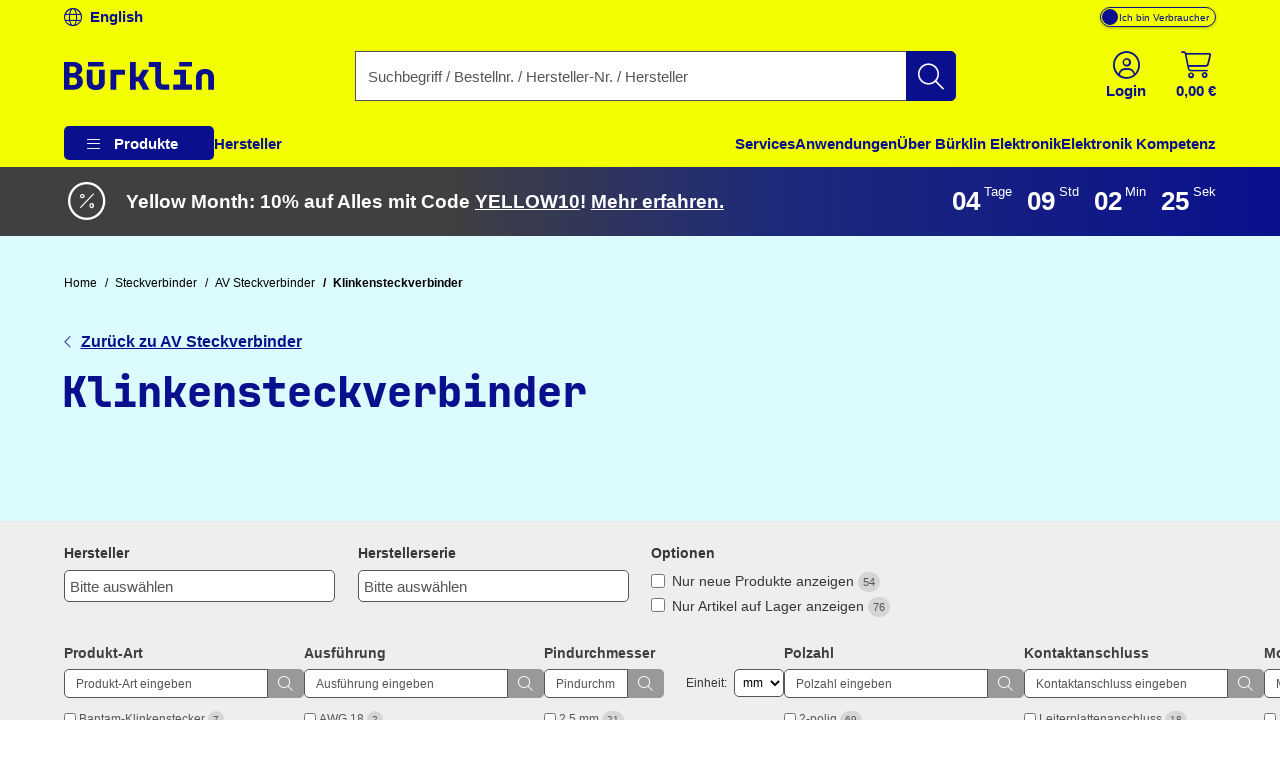

--- FILE ---
content_type: text/html;charset=UTF-8
request_url: https://www.buerklin.com/de/c/steckverbinder/av-steckverbinder/klinkensteckverbinder/40171000/
body_size: 51233
content:
<!DOCTYPE HTML> <html xmlns="http://www.w3.org/1999/xhtml" lang="de"> <head> <script>
        (function (sCDN, sCDNProject, sCDNWorkspace, sCDNVers) {
            if (
                window.localStorage !== null &&
                typeof window.localStorage === "object" &&
                typeof window.localStorage.getItem === "function" &&
                window.sessionStorage !== null &&
                typeof window.sessionStorage === "object" &&
                typeof window.sessionStorage.getItem === "function"
            ) {
                sCDNVers =
                    window.sessionStorage.getItem("jts_preview_version") ||
                    window.localStorage.getItem("jts_preview_version") ||
                    sCDNVers;
            }
            window.jentis = window.jentis || {};
            window.jentis.config = window.jentis.config || {};
            window.jentis.config.frontend = window.jentis.config.frontend || {};
            window.jentis.config.frontend.cdnhost = sCDN + "/get/" + sCDNWorkspace + "/web/" + sCDNVers + "/";
            window.jentis.config.frontend.vers = sCDNVers;
            window.jentis.config.frontend.env = sCDNWorkspace;
            window.jentis.config.frontend.project = sCDNProject;
            window._jts = window._jts || [];
            var f = document.getElementsByTagName("script")[0];
            var j = document.createElement("script");
            j.async = true;
            j.src = window.jentis.config.frontend.cdnhost + "hijuze.js";
            f.parentNode.insertBefore(j, f);
        })("https://y82zzg.buerklin.com", "b_rklin_", "live", "_");
        _jts.push(
            {
                'track': 'pageview',
                'visitor_type': "b2c",
                'login_status': "not logged in",
                'language': "DE",
                'pageCategory': "category-with-product-serp",
                'user_type': "external"
            }
        );
        _jts.push({track: "submit"});
    </script> <link rel="dns-prefetch" href="//mein.clickskeks.at"> <link rel="preconnect" href="//mein.clickskeks.at" crossorigin> <script src="https://mein.clickskeks.at/app.js?apiKey=390778b9d1a32f558097c63796f7964041e41e524df70e81&amp;domain=63c943d0a2f3ce30a31f36c7" async referrerpolicy="origin"></script> <meta content="abbr: c7722c9, service: storefront, instance: 0f164566240bab0706908843860a7b8537284d6ccb1d416978516b3aa5f36547"/> <script>
        /*<![CDATA[*/
        const visitorType = "b2c";
        const loginStatus = "not logged in";
        const language = "DE";
        const pageCategory = "category-with-product-serp";
        const userType = "external";

        window.dataLayer = window.dataLayer || [];
        window.dataLayer.push({
            'visitor_type': visitorType,
            'login_status': loginStatus,
            'language': language,
            'pageCategory': pageCategory,
            'user_type': userType
        });

        /*]]>*/
    </script> <script nonce="986878b4-56cc-44be-a81d-b03bed751c8c">(function(w,d,s,l,i){w[l]=w[l]||[];w[l].push({'gtm.start':
            new Date().getTime(),event:'gtm.js'});var f=d.getElementsByTagName(s)[0],
        j=d.createElement(s),dl=l!='dataLayer'?'&l='+l:'';j.async=true;j.src=
        'https://www.googletagmanager.com/gtm.js?id='+i+dl;f.parentNode.insertBefore(j,f);
    })(window,document,'script','dataLayer', "GTM-MPG7GWG");</script> <meta http-equiv="Content-Type" content="text/html; charset=utf-8"/> <meta id="_csrf_header" name="_csrf_header" content="X-XSRF-TOKEN"/> <meta id="_csrf" name="_csrf" content="S-FqYmR7is7i1duHXQf6kyQTgZ6yVleaMUIB8e3AWS4CEq5Ae4UMVlBN6PfP5u_hayrOoRd3rKaLYWe3BXtiw4_0ak8xJ50j"/> <meta id="logged-in" name="logged-in" content="false"/> <meta id="b2b-customer" name="b2b-customer" content="false"/> <meta id="free-shipping-threshold" name="free-shipping-threshold" content="58.31"/> <meta name="viewport" content="width=device-width, initial-scale=1"> <meta name="theme-color" content="#f3ff00"> <meta name="msvalidate.01" content="CBA5632023767FDABA958DDD110D9A9A"/> <link rel="preload" href="/font/v2/JetBrainsMono-ExtraBold-b9bd9ef78534e5f8c2662e5b39382ef9.woff2" crossorigin="anonymous" as="font" type="font/woff2"> <link rel="preload" href="/font/v2/fa-light-300-183f1c8f71f9b21737cb79caea0f6c3d.woff2" crossorigin="anonymous" as="font" type="font/woff2"> <link rel="preload" as="style" href="/css/v2/vendor.min-30df870123acde548fc6bcbd8a4afdf4.css"> <link rel="stylesheet" href="/css/v2/vendor.min-30df870123acde548fc6bcbd8a4afdf4.css"> <link rel="preload" as="style" href="/css/v2/cop.min-45b30faec4841b4c872eb177dc7b2084.css"/> <link rel="stylesheet" href="/css/v2/cop.min-45b30faec4841b4c872eb177dc7b2084.css"/> <title>Klinkensteckverbinder kaufen bei Bürklin Elektronik</title> <meta property="og:title" content="Klinkensteckverbinder kaufen bei Bürklin Elektronik"> <meta name="description" content="Ihre Suche nach dem idealen Klinkensteckverbinder endet hier: Bürklin Elektronik bietet eine umfangreiche Auswahl, schnelle Lieferung &amp; kompetente Beratung!"> <meta property="og:description" content="Ihre Suche nach dem idealen Klinkensteckverbinder endet hier: Bürklin Elektronik bietet eine umfangreiche Auswahl, schnelle Lieferung &amp; kompetente Beratung!"> <link rel="canonical" href="https://www.buerklin.com/de/c/steckverbinder/av-steckverbinder/klinkensteckverbinder/40171000/"> <meta property="og:url" content="https://www.buerklin.com/de/c/steckverbinder/av-steckverbinder/klinkensteckverbinder/40171000/"> <meta property="og:image" content="/INTERSHOP/static/WFS/Buerklin-Webshop-Site/rest/Buerklin/de_DE/Files_f30/40171000.webp"> <link rel="alternate" hreflang="de" href="https://www.buerklin.com/de/c/steckverbinder/av-steckverbinder/klinkensteckverbinder/40171000/"> <link rel="alternate" hreflang="en" href="https://www.buerklin.com/en/c/connectors/av-connectors/phono-connectors/40171000/"> <link rel="alternate" hreflang="x-default" href="https://www.buerklin.com/en/c/connectors/av-connectors/phono-connectors/40171000/"> <meta name="robots" content="index, follow"> <meta property="og:type" content="website"> <meta property="og:locale" content="de"> <link rel="icon" type="image/png" sizes="36x36" href="/img/buerklin-favicon-be3a43bb27dc5382a60993d9ceb10c0c.ico"> <link rel="icon" type="image/png" sizes="16x16" href="/img/icon-buerklin-16x16-718592344cdb62d3e209816c74bbc21d.png"> <link rel="icon" type="image/png" sizes="32x32" href="/img/icon-buerklin-32x32-cc90dceef250c5e0aede89208af73d57.png"> <link rel="icon" type="image/png" sizes="96x96" href="/img/icon-buerklin-96x96-3e92113166d15a915cab7144349f80e1.png"> <meta name="msapplication-TileColor" content="#f3ff00"> <meta name="msapplication-TileImage" content="/img/icon-buerklin-144x144-4bb9841a9c971567cb55ec607ca4c754.png"> <meta name="msapplication-square70x70logo" content="/img/icon-buerklin-70x70-293eb4cbd61a5eaea7348bfd350077b6.png"> <meta name="msapplication-square144x144logo" content="/img/icon-buerklin-144x144-4bb9841a9c971567cb55ec607ca4c754.png"> <meta name="msapplication-square150x150logo" content="/img/icon-buerklin-150x150-c36f6ccf883fe47697f27b6ad9515b56.png"> <meta name="msapplication-square310x310logo" content="/img/icon-buerklin-310x310-899d3a15eae2e15110167e652f1572f7.png"> <link rel="apple-touch-icon" sizes="57x57" href="/img/icon-buerklin-57x57-2e560ce53b56caf24ca51b76303a6c0a.png"> <link rel="apple-touch-icon" sizes="60x60" href="/img/icon-buerklin-60x60-7c82f3a5e4ff26bdffd6e136ccc7fb39.png"> <link rel="apple-touch-icon" sizes="72x72" href="/img/icon-buerklin-72x72-ec551872d580fe8814aa482e85de2d41.png"> <link rel="apple-touch-icon" sizes="76x76" href="/img/icon-buerklin-76x76-1a0c12947ad52c8795cab0e956a52956.png"> <link rel="apple-touch-icon" sizes="114x114" href="/img/icon-buerklin-114x114-9e22d666c9f4e9df3f1d7397513c0a2a.png"> <link rel="apple-touch-icon" sizes="120x120" href="/img/icon-buerklin-120x120-f2e83546ad59384d7df1c29b28bf75c0.png"> <link rel="apple-touch-icon" sizes="144x144" href="/img/icon-buerklin-144x144-4bb9841a9c971567cb55ec607ca4c754.png"> <link rel="apple-touch-icon" sizes="152x152" href="/img/icon-buerklin-152x152-54b553b6f85b22292b8df8386dbb5620.png"> <link rel="apple-touch-icon" sizes="180x180" href="/img/icon-buerklin-180x180-cce944bafa913a3a631b9e82977444a0.png"> <link rel="apple-touch-icon" sizes="191x192" href="/img/icon-buerklin-191x192-cba29ab67c0253ac1bd9092cf3b8d289.png"> <link rel="icon" type="image/png" sizes="36x36" href="/img/icon-buerklin-36x36-95845c5894947e6d8a11fcc2a12688e9.png"> <link rel="icon" type="image/png" sizes="48x48" href="/img/icon-buerklin-48x48-8c1042d8fd42bcb4cb03881427471027.png"> <link rel="icon" type="image/png" sizes="72x72" href="/img/icon-buerklin-72x72-ec551872d580fe8814aa482e85de2d41.png"> <link rel="icon" type="image/png" sizes="96x96" href="/img/icon-buerklin-96x96-3e92113166d15a915cab7144349f80e1.png"> <link rel="icon" type="image/png" sizes="144x144" href="/img/icon-buerklin-144x144-4bb9841a9c971567cb55ec607ca4c754.png"> <link rel="icon" type="image/png" sizes="192x192" href="/img/icon-buerklin-192x192-73ba8574d384aed0580aed32a116b700.png"> <script type="text/javascript">
        if ('scrollRestoration' in history) {
            history.scrollRestoration = 'manual';
        }
    </script> </head> <body> <a id="skiplink-main" href="#main-content" class="skip-link">Zum Inhalt springen</a> <script>0</script> <noscript><iframe src="https://www.googletagmanager.com/ns.html?id=GTM-MPG7GWG" height="0" width="0" style="display:none;visibility:hidden"></iframe></noscript> <div class="header-spacer"></div> <div id="header-top" class="scroll-transition-up position-fixed w-100 bg-secondary"> <div class="page-content-max-width "> <div class="row g-0"> <div class="col-auto language-switch-container d-flex align-items-center me-auto"> <a class="d-flex align-items-center fw-bold text-decoration-none text-primary" href="https://www.buerklin.com/en/c/connectors/av-connectors/phono-connectors/40171000/" aria-label="Sprache wechseln zu Englisch"> <i class="fa-light fa-globe me-2" aria-hidden="true"></i> <span>English</span> </a> </div> <div class="col-auto customer-segment-switch-container d-flex align-items-center"> <label id="customer-segment-switch" class="toggle"> <span id="customer-segment-switch-label" class="visually-hidden">Mehrwertsteuer-Anzeige umschalten: zzgl. oder inkl. MwSt.</span> <input type="checkbox" aria-labelledby="customer-segment-switch-label"> <span class="slider"></span> <span class="labels" data-on="Ich bin Unternehmer" data-off="Ich bin Verbraucher"></span> </label> </div> </div> </div> </div> <header data-bind="HeaderComponent" class="default-header scroll-transition-up position-fixed w-100"> <div id="header-main" class="d-block no-input-border bg-secondary"> <div class="page-content-max-width mx-auto"> <div class="row align-items-center py-2 py-lg-0"> <div class="d-flex align-items-center d-lg-none col-auto"> <i class="fa-light fa-bars menu-icon text-primary"></i> </div> <div class="col-auto"> <a href="/de/" rel="home" data-testing-id="header-home-link-desktop" class="d-flex justify-content-start align-items-center logo" aria-label="Zur Startseite"> <svg id="Layer_1" data-name="Layer 1" viewBox="0 0 531.13001 100" version="1.1" width="531.13" height="100" xmlns="http://www.w3.org/2000/svg" xmlns:svg="http://www.w3.org/2000/svg"> <defs id="defs1"><style id="style1">&#10;.cls-1 {&#10;fill: #0a108d;&#10;}&#10;</style></defs> <path class="cls-1" d="M 140,15.97 H 85.41 V 0.01 H 140 Z M 64.53,58.66 c 1.58,3.43 2.36,7.25 2.36,11.49 0,5.68 -1.42,10.65 -4.26,14.93 -2.84,4.28 -6.8,7.61 -11.89,10 -5.09,2.39 -11.01,3.58 -17.77,3.58 H 0 V 0.01 h 31.76 c 6.57,0 12.32,1.06 17.23,3.18 4.91,2.12 8.74,5.07 11.49,8.85 2.75,3.78 4.12,8.24 4.12,13.38 0,5.59 -1.53,10.25 -4.59,13.99 -3.06,3.74 -7.03,5.97 -11.89,6.69 v 0.27 c 3.69,0.36 6.96,1.65 9.8,3.85 2.84,2.21 5.04,5.02 6.62,8.45 z M 19.6,39.74 h 11.89 c 3.96,0 7.07,-1.06 9.32,-3.18 2.25,-2.12 3.38,-4.98 3.38,-8.58 0,-3.6 -1.13,-6.55 -3.38,-8.58 -2.25,-2.03 -5.36,-3.04 -9.32,-3.04 H 19.6 Z m 26.89,29.32 c 0,-4.14 -1.26,-7.41 -3.78,-9.8 C 40.19,56.87 36.72,55.68 32.3,55.68 H 19.6 V 82.3 h 12.7 c 4.41,0 7.88,-1.17 10.41,-3.51 2.52,-2.34 3.78,-5.59 3.78,-9.73 z m 77.84,0.54 c 0,4.15 -1.01,7.32 -3.04,9.53 -2.03,2.21 -4.89,3.31 -8.58,3.31 -7.75,0 -11.62,-4.28 -11.62,-12.84 V 27.72 H 80.82 v 42.01 c 0,9.37 2.81,16.76 8.45,22.16 5.63,5.41 13.45,8.11 23.45,8.11 10,0 17.7,-2.68 23.38,-8.04 5.68,-5.36 8.51,-12.77 8.51,-22.23 V 27.72 H 124.34 V 69.6 Z M 300.75,27.72 H 278.44 L 263.96,52.43 H 253.69 V 0 h -20.27 v 98.65 h 20.27 V 69.46 h 10.14 l 15.68,29.19 h 22.7 L 281.13,60.68 300.76,27.72 Z m 45.05,50.25 c -1.49,-1.62 -2.23,-3.74 -2.23,-6.35 V 0 h -43.92 v 18.24 h 23.65 v 54.05 c 0,5.23 1.1,9.82 3.31,13.78 2.21,3.97 5.29,7.05 9.26,9.26 3.96,2.21 8.56,3.31 13.78,3.31 h 22.97 V 80.4 h -20.95 c -2.43,0 -4.39,-0.81 -5.88,-2.43 z m 85.88,-50.25 h -42.16 v 18.24 h 21.89 V 80.4 h -24.59 v 18.24 h 66.22 V 80.4 H 431.69 V 27.71 Z M 408.44,15.96 h 44.59 V 0 H 408.44 Z M 164.88,98.65 h 20.38 V 45.96 h 31.03 V 27.72 H 164.88 Z M 522.69,33.04 c -5.63,-5.41 -13.45,-8.11 -23.45,-8.11 -10,0 -17.7,2.68 -23.38,8.04 -5.68,5.36 -8.51,12.77 -8.51,22.23 v 43.45 h 20.27 V 55.34 c 0,-4.15 1.01,-7.32 3.04,-9.53 2.03,-2.21 4.89,-3.31 8.58,-3.31 7.75,0 11.62,4.28 11.62,12.84 v 43.31 h 20.27 V 55.2 c 0,-9.37 -2.81,-16.76 -8.45,-22.16 z" id="path1"/> </svg> </a> </div> <div class="col-05 d-none d-lg-block"></div> <div id="search-container" class="col d-none d-lg-block search-container"> <div data-testing-id="search-box-desktop"> <form role="search" name="SearchBox_Header" class="search-form box clearfix header-search-form" data-link="/de/suche/"> <div class="input-group search-group"> <label class="visually-hidden" for="search-input">Geben Sie einen Suchbegriff, eine Bestellnummer, eine Herstellernummer oder einen Herstellernamen ein</label> <input id="search-input" name="search" autocomplete="off" tracer-search-input type="search" class="form-control search-input searchTermInput searchSizeWithoutTerm" placeholder="Suchbegriff / Bestellnr. / Hersteller-Nr. / Hersteller" value=""> <button type="submit" name="search" class="btn-search btn btn-primary d-flex justify-content-center align-items-center" title="Suche starten"> <i class="fa-light fa-search"></i> </button> </div> <div class="suggest"> </div> </form> </div> <div class="suggestions-overlay"> <div class="suggestions-container bg-white border" style="display: none"> <span class="d-none keywords-text">Vorschläge</span> <span class="d-none categories-text">Kategorien</span> <span class="d-none manufacturers-text">Hersteller</span> <div class="suggestions"> </div> </div> </div> </div> <div class="col-05 d-none d-lg-block"></div> <div class="col-auto d-flex ms-auto header-buttons"> <div class="d-flex" role="menu"> <div class="login-container" role="menuitem"> <a href="/de/login/" aria-label="Einloggen oder Account erstellen" class="d-flex flex-column justify-content-center align-items-center text-primary mx-2"> <i class="fa-light fa-circle-user" aria-hidden="true"></i> <span class="d-none d-lg-block fw-bold">Login</span> </a> </div> <div data-bind="MiniBasketComponent" class="mini-basket-container dropdown" role="menuitem"> <span id="itemsNotToOrderOverAvailableQuantityToBasketQuantity" data-json="{}"> </span> <a id="mini-basket-drop-down-button" class="d-flex flex-column justify-content-center align-items-center text-primary h-100 ps-4 pe-0" aria-haspopup="true" aria-expanded="false" role="button" tabindex="0" href="/de/schnellbestellung/" data-is-basket-empty="true" title="Warenkorb mit einem Betrag von 0,00 € und 0 Artikel" aria-label="Warenkorb mit einem Betrag von 0,00 € und 0 Artikel"> <span class="basket-restore-spinner spinner-border d-none" role="status" aria-hidden="true"></span> <span class="basket-button-content d-flex flex-column justify-content-center align-items-center"> <i class="fa-light fa-cart-shopping" aria-hidden="true"></i> <span class="d-none d-lg-block fw-bold mini-basket-amount">0,00 €</span> <span class="badge rounded-pill bg-danger position-absolute translate-middle badge-position d-none">0</span> </span> </a> <div class="mini-basket-dropdown-container dropdown-menu dropdown-menu-end pre-scrollable" aria-labelledby="mini-basket-drop-down-button"> <div class="mini-basket-item-list-container"> </div> </div> </div> </div> </div> </div> </div> <nav id="headerNav" class="header-nav w-100"> <ul class="header-menu d-flex flex-column flex-lg-row h-100 page-content-max-width"> <li class="header-menu-item d-flex header-menu-item__has-children position-relative" style="--header-menu-item-level:0" data-level="0" data-index="0"> <div class="header-menu-item__container"> <div class="header-menu-item__label"> <a class="header-menu-item__label__link pointer-none" title="Produkte" attr="data-cy-menu-zero-level-item" aria-haspopup="true" aria-expanded="false" role="button" tabindex="0"> Produkte </a> <div class="header-menu-item__label__icon"> <i class="menu-bars fa-light fa-bars"></i> <i class="drop-down-arrow fa-light fa-caret-down"></i> </div> </div> <ul class="header-menu-item__children"> <li class="header-menu-item d-flex header-menu-item__has-children " style="--header-menu-item-level:1" data-level="1" data-index="0" attr="data-cy-menu-first-level-header"> <div class="header-menu-item__container"> <div class="header-menu-item__label"> <a class="header-menu-item__label__link" title="Steckverbinder" attr="data-cy-menu-first-level-item" href="/de/c/steckverbinder/40000000/"> Steckverbinder </a> <div class="header-menu-item__label__icon"> <i class="menu-bars fa-light fa-bars"></i> <i class="drop-down-arrow fa-light fa-caret-down"></i> </div> </div> <ul class="header-menu-item__children"> <li class="header-menu-item d-flex header-menu-item__has-no-children" style="--header-menu-item-level:2" data-level="2" data-index="0" attr="data-cy-menu-second-level-header"> <div class="header-menu-item__container"> <div class="header-menu-item__label"> <a href="/de/c/steckverbinder/anschlussklemmen/40210000/" class="header-menu-item__label__link" title="Anschlussklemmen" attr="data-cy-menu-second-level-item"> Anschlussklemmen </a> </div> </div> </li> <li class="header-menu-item d-flex header-menu-item__has-no-children" style="--header-menu-item-level:2" data-level="2" data-index="1" attr="data-cy-menu-second-level-header"> <div class="header-menu-item__container"> <div class="header-menu-item__label"> <a href="/de/c/steckverbinder/av-steckverbinder/40170000/" class="header-menu-item__label__link" title="AV Steckverbinder" attr="data-cy-menu-second-level-item"> AV Steckverbinder </a> </div> </div> </li> <li class="header-menu-item d-flex header-menu-item__has-no-children" style="--header-menu-item-level:2" data-level="2" data-index="2" attr="data-cy-menu-second-level-header"> <div class="header-menu-item__container"> <div class="header-menu-item__label"> <a href="/de/c/steckverbinder/automotive-steckverbinder/40190000/" class="header-menu-item__label__link" title="Automotive Steckverbinder" attr="data-cy-menu-second-level-item"> Automotive Steckverbinder </a> </div> </div> </li> <li class="header-menu-item d-flex header-menu-item__has-no-children" style="--header-menu-item-level:2" data-level="2" data-index="3" attr="data-cy-menu-second-level-header"> <div class="header-menu-item__container"> <div class="header-menu-item__label"> <a href="/de/c/steckverbinder/crimpkontakte/40110000/" class="header-menu-item__label__link" title="Crimpkontakte" attr="data-cy-menu-second-level-item"> Crimpkontakte </a> </div> </div> </li> <li class="header-menu-item d-flex header-menu-item__has-no-children" style="--header-menu-item-level:2" data-level="2" data-index="4" attr="data-cy-menu-second-level-header"> <div class="header-menu-item__container"> <div class="header-menu-item__label"> <a href="/de/c/steckverbinder/d-sub-steckverbinder-usb-steckverbinder-pc-steckverbinder/40140000/" class="header-menu-item__label__link" title="D-Sub Steckverbinder, USB Steckverbinder, PC Steckverbinder" attr="data-cy-menu-second-level-item"> D-Sub Steckverbinder, USB Steckverbinder, PC Steckverbinder </a> </div> </div> </li> <li class="header-menu-item d-flex header-menu-item__has-no-children" style="--header-menu-item-level:2" data-level="2" data-index="5" attr="data-cy-menu-second-level-header"> <div class="header-menu-item__container"> <div class="header-menu-item__label"> <a href="/de/c/steckverbinder/industrie-steckverbinder/40130000/" class="header-menu-item__label__link" title="Industrie Steckverbinder" attr="data-cy-menu-second-level-item"> Industrie Steckverbinder </a> </div> </div> </li> <li class="header-menu-item d-flex header-menu-item__has-no-children" style="--header-menu-item-level:2" data-level="2" data-index="6" attr="data-cy-menu-second-level-header"> <div class="header-menu-item__container"> <div class="header-menu-item__label"> <a href="/de/c/steckverbinder/quetschverbinder/40100000/" class="header-menu-item__label__link" title="Quetschverbinder" attr="data-cy-menu-second-level-item"> Quetschverbinder </a> </div> </div> </li> <li class="header-menu-item d-flex header-menu-item__has-no-children" style="--header-menu-item-level:2" data-level="2" data-index="7" attr="data-cy-menu-second-level-header"> <div class="header-menu-item__container"> <div class="header-menu-item__label"> <a href="/de/c/steckverbinder/hf-steckverbinder/40160000/" class="header-menu-item__label__link" title="HF Steckverbinder" attr="data-cy-menu-second-level-item"> HF Steckverbinder </a> </div> </div> </li> <li class="header-menu-item d-flex header-menu-item__has-no-children" style="--header-menu-item-level:2" data-level="2" data-index="8" attr="data-cy-menu-second-level-header"> <div class="header-menu-item__container"> <div class="header-menu-item__label"> <a href="/de/c/steckverbinder/laborsteckverbinder-und-messzubehoer/40120000/" class="header-menu-item__label__link" title="Laborsteckverbinder und Messzubehör" attr="data-cy-menu-second-level-item"> Laborsteckverbinder und Messzubehör </a> </div> </div> </li> <li class="header-menu-item d-flex header-menu-item__has-no-children" style="--header-menu-item-level:2" data-level="2" data-index="9" attr="data-cy-menu-second-level-header"> <div class="header-menu-item__container"> <div class="header-menu-item__label"> <a href="/de/c/steckverbinder/stromversorgungsstecker/40180000/" class="header-menu-item__label__link" title="Stromversorgungsstecker" attr="data-cy-menu-second-level-item"> Stromversorgungsstecker </a> </div> </div> </li> <li class="header-menu-item d-flex header-menu-item__has-no-children" style="--header-menu-item-level:2" data-level="2" data-index="10" attr="data-cy-menu-second-level-header"> <div class="header-menu-item__container"> <div class="header-menu-item__label"> <a href="/de/c/steckverbinder/netzwerksteckverbinder/40150000/" class="header-menu-item__label__link" title="Netzwerksteckverbinder" attr="data-cy-menu-second-level-item"> Netzwerksteckverbinder </a> </div> </div> </li> <li class="header-menu-item d-flex header-menu-item__has-no-children" style="--header-menu-item-level:2" data-level="2" data-index="11" attr="data-cy-menu-second-level-header"> <div class="header-menu-item__container"> <div class="header-menu-item__label"> <a href="/de/c/steckverbinder/platinen-steckverbinder-und-verbindungssysteme/40200000/" class="header-menu-item__label__link" title="Platinen Steckverbinder und Verbindungssysteme" attr="data-cy-menu-second-level-item"> Platinen Steckverbinder und Verbindungssysteme </a> </div> </div> </li> <li class="header-menu-item d-flex header-menu-item__has-no-children" style="--header-menu-item-level:2" data-level="2" data-index="12" attr="data-cy-menu-second-level-header"> <div class="header-menu-item__container"> <div class="header-menu-item__label"> <a href="/de/c/steckverbinder/steckverbinder-sortimente/40220000/" class="header-menu-item__label__link" title="Steckverbinder Sortimente" attr="data-cy-menu-second-level-item"> Steckverbinder Sortimente </a> </div> </div> </li> </ul> </div> </li> <li class="header-menu-item d-flex header-menu-item__has-children " style="--header-menu-item-level:1" data-level="1" data-index="1" attr="data-cy-menu-first-level-header"> <div class="header-menu-item__container"> <div class="header-menu-item__label"> <a class="header-menu-item__label__link" title="Elektromechanik" attr="data-cy-menu-first-level-item" href="/de/c/elektromechanik/30000000/"> Elektromechanik </a> <div class="header-menu-item__label__icon"> <i class="menu-bars fa-light fa-bars"></i> <i class="drop-down-arrow fa-light fa-caret-down"></i> </div> </div> <ul class="header-menu-item__children"> <li class="header-menu-item d-flex header-menu-item__has-no-children" style="--header-menu-item-level:2" data-level="2" data-index="0" attr="data-cy-menu-second-level-header"> <div class="header-menu-item__container"> <div class="header-menu-item__label"> <a href="/de/c/elektromechanik/abschirmung/30220000/" class="header-menu-item__label__link" title="Abschirmung" attr="data-cy-menu-second-level-item"> Abschirmung </a> </div> </div> </li> <li class="header-menu-item d-flex header-menu-item__has-no-children" style="--header-menu-item-level:2" data-level="2" data-index="1" attr="data-cy-menu-second-level-header"> <div class="header-menu-item__container"> <div class="header-menu-item__label"> <a href="/de/c/elektromechanik/befestigungsmaterial/30200000/" class="header-menu-item__label__link" title="Befestigungsmaterial" attr="data-cy-menu-second-level-item"> Befestigungsmaterial </a> </div> </div> </li> <li class="header-menu-item d-flex header-menu-item__has-no-children" style="--header-menu-item-level:2" data-level="2" data-index="2" attr="data-cy-menu-second-level-header"> <div class="header-menu-item__container"> <div class="header-menu-item__label"> <a href="/de/c/elektromechanik/gehaeuse/30210000/" class="header-menu-item__label__link" title="Gehäuse" attr="data-cy-menu-second-level-item"> Gehäuse </a> </div> </div> </li> <li class="header-menu-item d-flex header-menu-item__has-no-children" style="--header-menu-item-level:2" data-level="2" data-index="3" attr="data-cy-menu-second-level-header"> <div class="header-menu-item__container"> <div class="header-menu-item__label"> <a href="/de/c/elektromechanik/knoepfe/30120000/" class="header-menu-item__label__link" title="Knöpfe" attr="data-cy-menu-second-level-item"> Knöpfe </a> </div> </div> </li> <li class="header-menu-item d-flex header-menu-item__has-no-children" style="--header-menu-item-level:2" data-level="2" data-index="4" attr="data-cy-menu-second-level-header"> <div class="header-menu-item__container"> <div class="header-menu-item__label"> <a href="/de/c/elektromechanik/kuehlkoerper-und-pasten/30160000/" class="header-menu-item__label__link" title="Kühlkörper und Pasten" attr="data-cy-menu-second-level-item"> Kühlkörper und Pasten </a> </div> </div> </li> <li class="header-menu-item d-flex header-menu-item__has-no-children" style="--header-menu-item-level:2" data-level="2" data-index="5" attr="data-cy-menu-second-level-header"> <div class="header-menu-item__container"> <div class="header-menu-item__label"> <a href="/de/c/elektromechanik/leiterplatten-und-zubehoer/30150000/" class="header-menu-item__label__link" title="Leiterplatten und Zubehör" attr="data-cy-menu-second-level-item"> Leiterplatten und Zubehör </a> </div> </div> </li> <li class="header-menu-item d-flex header-menu-item__has-no-children" style="--header-menu-item-level:2" data-level="2" data-index="6" attr="data-cy-menu-second-level-header"> <div class="header-menu-item__container"> <div class="header-menu-item__label"> <a href="/de/c/elektromechanik/luefter/30170000/" class="header-menu-item__label__link" title="Lüfter" attr="data-cy-menu-second-level-item"> Lüfter </a> </div> </div> </li> <li class="header-menu-item d-flex header-menu-item__has-no-children" style="--header-menu-item-level:2" data-level="2" data-index="7" attr="data-cy-menu-second-level-header"> <div class="header-menu-item__container"> <div class="header-menu-item__label"> <a href="/de/c/elektromechanik/magnete/30190000/" class="header-menu-item__label__link" title="Magnete" attr="data-cy-menu-second-level-item"> Magnete </a> </div> </div> </li> <li class="header-menu-item d-flex header-menu-item__has-no-children" style="--header-menu-item-level:2" data-level="2" data-index="8" attr="data-cy-menu-second-level-header"> <div class="header-menu-item__container"> <div class="header-menu-item__label"> <a href="/de/c/elektromechanik/relais/30130000/" class="header-menu-item__label__link" title="Relais" attr="data-cy-menu-second-level-item"> Relais </a> </div> </div> </li> <li class="header-menu-item d-flex header-menu-item__has-no-children" style="--header-menu-item-level:2" data-level="2" data-index="9" attr="data-cy-menu-second-level-header"> <div class="header-menu-item__container"> <div class="header-menu-item__label"> <a href="/de/c/elektromechanik/schalter/30110000/" class="header-menu-item__label__link" title="Schalter" attr="data-cy-menu-second-level-item"> Schalter </a> </div> </div> </li> <li class="header-menu-item d-flex header-menu-item__has-no-children" style="--header-menu-item-level:2" data-level="2" data-index="10" attr="data-cy-menu-second-level-header"> <div class="header-menu-item__container"> <div class="header-menu-item__label"> <a href="/de/c/elektromechanik/sensoren/30140000/" class="header-menu-item__label__link" title="Sensoren" attr="data-cy-menu-second-level-item"> Sensoren </a> </div> </div> </li> <li class="header-menu-item d-flex header-menu-item__has-no-children" style="--header-menu-item-level:2" data-level="2" data-index="11" attr="data-cy-menu-second-level-header"> <div class="header-menu-item__container"> <div class="header-menu-item__label"> <a href="/de/c/elektromechanik/sicherungen/30100000/" class="header-menu-item__label__link" title="Sicherungen" attr="data-cy-menu-second-level-item"> Sicherungen </a> </div> </div> </li> <li class="header-menu-item d-flex header-menu-item__has-no-children" style="--header-menu-item-level:2" data-level="2" data-index="12" attr="data-cy-menu-second-level-header"> <div class="header-menu-item__container"> <div class="header-menu-item__label"> <a href="/de/c/elektromechanik/signallampen-signalleuchten/30230000/" class="header-menu-item__label__link" title="Signallampen, Signalleuchten" attr="data-cy-menu-second-level-item"> Signallampen, Signalleuchten </a> </div> </div> </li> <li class="header-menu-item d-flex header-menu-item__has-no-children" style="--header-menu-item-level:2" data-level="2" data-index="13" attr="data-cy-menu-second-level-header"> <div class="header-menu-item__container"> <div class="header-menu-item__label"> <a href="/de/c/elektromechanik/elektromechanik-sortimente/30240000/" class="header-menu-item__label__link" title="Elektromechanik Sortimente" attr="data-cy-menu-second-level-item"> Elektromechanik Sortimente </a> </div> </div> </li> </ul> </div> </li> <li class="header-menu-item d-flex header-menu-item__has-children " style="--header-menu-item-level:1" data-level="1" data-index="2" attr="data-cy-menu-first-level-header"> <div class="header-menu-item__container"> <div class="header-menu-item__label"> <a class="header-menu-item__label__link" title="Werkzeuge und Werkstatt" attr="data-cy-menu-first-level-item" href="/de/c/werkzeuge-und-werkstatt/70000000/"> Werkzeuge und Werkstatt </a> <div class="header-menu-item__label__icon"> <i class="menu-bars fa-light fa-bars"></i> <i class="drop-down-arrow fa-light fa-caret-down"></i> </div> </div> <ul class="header-menu-item__children"> <li class="header-menu-item d-flex header-menu-item__has-no-children" style="--header-menu-item-level:2" data-level="2" data-index="0" attr="data-cy-menu-second-level-header"> <div class="header-menu-item__container"> <div class="header-menu-item__label"> <a href="/de/c/werkzeuge-und-werkstatt/arbeitsschutz/70160000/" class="header-menu-item__label__link" title="Arbeitsschutz" attr="data-cy-menu-second-level-item"> Arbeitsschutz </a> </div> </div> </li> <li class="header-menu-item d-flex header-menu-item__has-no-children" style="--header-menu-item-level:2" data-level="2" data-index="1" attr="data-cy-menu-second-level-header"> <div class="header-menu-item__container"> <div class="header-menu-item__label"> <a href="/de/c/werkzeuge-und-werkstatt/chemische-hilfsmittel/70150000/" class="header-menu-item__label__link" title="Chemische Hilfsmittel" attr="data-cy-menu-second-level-item"> Chemische Hilfsmittel </a> </div> </div> </li> <li class="header-menu-item d-flex header-menu-item__has-no-children" style="--header-menu-item-level:2" data-level="2" data-index="2" attr="data-cy-menu-second-level-header"> <div class="header-menu-item__container"> <div class="header-menu-item__label"> <a href="/de/c/werkzeuge-und-werkstatt/elektrowerkzeuge/70110000/" class="header-menu-item__label__link" title="Elektrowerkzeuge" attr="data-cy-menu-second-level-item"> Elektrowerkzeuge </a> </div> </div> </li> <li class="header-menu-item d-flex header-menu-item__has-no-children" style="--header-menu-item-level:2" data-level="2" data-index="3" attr="data-cy-menu-second-level-header"> <div class="header-menu-item__container"> <div class="header-menu-item__label"> <a href="/de/c/werkzeuge-und-werkstatt/esd-schutz/70170000/" class="header-menu-item__label__link" title="ESD Schutz" attr="data-cy-menu-second-level-item"> ESD Schutz </a> </div> </div> </li> <li class="header-menu-item d-flex header-menu-item__has-no-children" style="--header-menu-item-level:2" data-level="2" data-index="4" attr="data-cy-menu-second-level-header"> <div class="header-menu-item__container"> <div class="header-menu-item__label"> <a href="/de/c/werkzeuge-und-werkstatt/federzuege-und-balancer/70200000/" class="header-menu-item__label__link" title="Federzüge und Balancer" attr="data-cy-menu-second-level-item"> Federzüge und Balancer </a> </div> </div> </li> <li class="header-menu-item d-flex header-menu-item__has-no-children" style="--header-menu-item-level:2" data-level="2" data-index="5" attr="data-cy-menu-second-level-header"> <div class="header-menu-item__container"> <div class="header-menu-item__label"> <a href="/de/c/werkzeuge-und-werkstatt/handwerkzeuge/70100000/" class="header-menu-item__label__link" title="Handwerkzeuge" attr="data-cy-menu-second-level-item"> Handwerkzeuge </a> </div> </div> </li> <li class="header-menu-item d-flex header-menu-item__has-no-children" style="--header-menu-item-level:2" data-level="2" data-index="6" attr="data-cy-menu-second-level-header"> <div class="header-menu-item__container"> <div class="header-menu-item__label"> <a href="/de/c/werkzeuge-und-werkstatt/loettechnik/70120000/" class="header-menu-item__label__link" title="Löttechnik" attr="data-cy-menu-second-level-item"> Löttechnik </a> </div> </div> </li> <li class="header-menu-item d-flex header-menu-item__has-no-children" style="--header-menu-item-level:2" data-level="2" data-index="7" attr="data-cy-menu-second-level-header"> <div class="header-menu-item__container"> <div class="header-menu-item__label"> <a href="/de/c/werkzeuge-und-werkstatt/optische-werkzeuge/70130000/" class="header-menu-item__label__link" title="Optische Werkzeuge" attr="data-cy-menu-second-level-item"> Optische Werkzeuge </a> </div> </div> </li> <li class="header-menu-item d-flex header-menu-item__has-no-children" style="--header-menu-item-level:2" data-level="2" data-index="8" attr="data-cy-menu-second-level-header"> <div class="header-menu-item__container"> <div class="header-menu-item__label"> <a href="/de/c/werkzeuge-und-werkstatt/taschenlampen-und-arbeitsleuchten/70180000/" class="header-menu-item__label__link" title="Taschenlampen und Arbeitsleuchten" attr="data-cy-menu-second-level-item"> Taschenlampen und Arbeitsleuchten </a> </div> </div> </li> <li class="header-menu-item d-flex header-menu-item__has-no-children" style="--header-menu-item-level:2" data-level="2" data-index="9" attr="data-cy-menu-second-level-header"> <div class="header-menu-item__container"> <div class="header-menu-item__label"> <a href="/de/c/werkzeuge-und-werkstatt/maschinen-und-ersatzteile/70190000/" class="header-menu-item__label__link" title="Maschinen und Ersatzteile" attr="data-cy-menu-second-level-item"> Maschinen und Ersatzteile </a> </div> </div> </li> <li class="header-menu-item d-flex header-menu-item__has-no-children" style="--header-menu-item-level:2" data-level="2" data-index="10" attr="data-cy-menu-second-level-header"> <div class="header-menu-item__container"> <div class="header-menu-item__label"> <a href="/de/c/werkzeuge-und-werkstatt/werkstattausstattung-laborausstattung/70140000/" class="header-menu-item__label__link" title="Werkstattausstattung, Laborausstattung" attr="data-cy-menu-second-level-item"> Werkstattausstattung, Laborausstattung </a> </div> </div> </li> </ul> </div> </li> <li class="header-menu-item d-flex header-menu-item__has-children " style="--header-menu-item-level:1" data-level="1" data-index="3" attr="data-cy-menu-first-level-header"> <div class="header-menu-item__container"> <div class="header-menu-item__label"> <a class="header-menu-item__label__link" title="Kabel und Leitungen" attr="data-cy-menu-first-level-item" href="/de/c/kabel-und-leitungen/50000000/"> Kabel und Leitungen </a> <div class="header-menu-item__label__icon"> <i class="menu-bars fa-light fa-bars"></i> <i class="drop-down-arrow fa-light fa-caret-down"></i> </div> </div> <ul class="header-menu-item__children"> <li class="header-menu-item d-flex header-menu-item__has-no-children" style="--header-menu-item-level:2" data-level="2" data-index="0" attr="data-cy-menu-second-level-header"> <div class="header-menu-item__container"> <div class="header-menu-item__label"> <a href="/de/c/kabel-und-leitungen/anschlussleitungen-und-steuerleitungen/50160000/" class="header-menu-item__label__link" title="Anschlussleitungen und Steuerleitungen" attr="data-cy-menu-second-level-item"> Anschlussleitungen und Steuerleitungen </a> </div> </div> </li> <li class="header-menu-item d-flex header-menu-item__has-no-children" style="--header-menu-item-level:2" data-level="2" data-index="1" attr="data-cy-menu-second-level-header"> <div class="header-menu-item__container"> <div class="header-menu-item__label"> <a href="/de/c/kabel-und-leitungen/av-kabel/50190000/" class="header-menu-item__label__link" title="AV Kabel" attr="data-cy-menu-second-level-item"> AV Kabel </a> </div> </div> </li> <li class="header-menu-item d-flex header-menu-item__has-no-children" style="--header-menu-item-level:2" data-level="2" data-index="2" attr="data-cy-menu-second-level-header"> <div class="header-menu-item__container"> <div class="header-menu-item__label"> <a href="/de/c/kabel-und-leitungen/litzen/50110000/" class="header-menu-item__label__link" title="Litzen" attr="data-cy-menu-second-level-item"> Litzen </a> </div> </div> </li> <li class="header-menu-item d-flex header-menu-item__has-no-children" style="--header-menu-item-level:2" data-level="2" data-index="3" attr="data-cy-menu-second-level-header"> <div class="header-menu-item__container"> <div class="header-menu-item__label"> <a href="/de/c/kabel-und-leitungen/flachbandkabel/50150000/" class="header-menu-item__label__link" title="Flachbandkabel" attr="data-cy-menu-second-level-item"> Flachbandkabel </a> </div> </div> </li> <li class="header-menu-item d-flex header-menu-item__has-no-children" style="--header-menu-item-level:2" data-level="2" data-index="4" attr="data-cy-menu-second-level-header"> <div class="header-menu-item__container"> <div class="header-menu-item__label"> <a href="/de/c/kabel-und-leitungen/kabelmanagement/50140000/" class="header-menu-item__label__link" title="Kabelmanagement" attr="data-cy-menu-second-level-item"> Kabelmanagement </a> </div> </div> </li> <li class="header-menu-item d-flex header-menu-item__has-no-children" style="--header-menu-item-level:2" data-level="2" data-index="5" attr="data-cy-menu-second-level-header"> <div class="header-menu-item__container"> <div class="header-menu-item__label"> <a href="/de/c/kabel-und-leitungen/koaxialkabel/50180000/" class="header-menu-item__label__link" title="Koaxialkabel" attr="data-cy-menu-second-level-item"> Koaxialkabel </a> </div> </div> </li> <li class="header-menu-item d-flex header-menu-item__has-no-children" style="--header-menu-item-level:2" data-level="2" data-index="6" attr="data-cy-menu-second-level-header"> <div class="header-menu-item__container"> <div class="header-menu-item__label"> <a href="/de/c/kabel-und-leitungen/konfektionierte-kabel/50100000/" class="header-menu-item__label__link" title="Konfektionierte Kabel" attr="data-cy-menu-second-level-item"> Konfektionierte Kabel </a> </div> </div> </li> <li class="header-menu-item d-flex header-menu-item__has-no-children" style="--header-menu-item-level:2" data-level="2" data-index="7" attr="data-cy-menu-second-level-header"> <div class="header-menu-item__container"> <div class="header-menu-item__label"> <a href="/de/c/kabel-und-leitungen/erdungsbaender/50120000/" class="header-menu-item__label__link" title="Erdungsbänder" attr="data-cy-menu-second-level-item"> Erdungsbänder </a> </div> </div> </li> <li class="header-menu-item d-flex header-menu-item__has-no-children" style="--header-menu-item-level:2" data-level="2" data-index="8" attr="data-cy-menu-second-level-header"> <div class="header-menu-item__container"> <div class="header-menu-item__label"> <a href="/de/c/kabel-und-leitungen/netzwerkkabel/50170000/" class="header-menu-item__label__link" title="Netzwerkkabel" attr="data-cy-menu-second-level-item"> Netzwerkkabel </a> </div> </div> </li> <li class="header-menu-item d-flex header-menu-item__has-no-children" style="--header-menu-item-level:2" data-level="2" data-index="9" attr="data-cy-menu-second-level-header"> <div class="header-menu-item__container"> <div class="header-menu-item__label"> <a href="/de/c/kabel-und-leitungen/waermeschrumpfende-produkte/50220000/" class="header-menu-item__label__link" title="Wärmeschrumpfende Produkte" attr="data-cy-menu-second-level-item"> Wärmeschrumpfende Produkte </a> </div> </div> </li> </ul> </div> </li> <li class="header-menu-item d-flex header-menu-item__has-children " style="--header-menu-item-level:1" data-level="1" data-index="4" attr="data-cy-menu-first-level-header"> <div class="header-menu-item__container"> <div class="header-menu-item__label"> <a class="header-menu-item__label__link" title="Passive Bauelemente" attr="data-cy-menu-first-level-item" href="/de/c/passive-bauelemente/20000000/"> Passive Bauelemente </a> <div class="header-menu-item__label__icon"> <i class="menu-bars fa-light fa-bars"></i> <i class="drop-down-arrow fa-light fa-caret-down"></i> </div> </div> <ul class="header-menu-item__children"> <li class="header-menu-item d-flex header-menu-item__has-no-children" style="--header-menu-item-level:2" data-level="2" data-index="0" attr="data-cy-menu-second-level-header"> <div class="header-menu-item__container"> <div class="header-menu-item__label"> <a href="/de/c/passive-bauelemente/entstoerfilter-und-zubehoer/20160000/" class="header-menu-item__label__link" title="Entstörfilter und Zubehör" attr="data-cy-menu-second-level-item"> Entstörfilter und Zubehör </a> </div> </div> </li> <li class="header-menu-item d-flex header-menu-item__has-no-children" style="--header-menu-item-level:2" data-level="2" data-index="1" attr="data-cy-menu-second-level-header"> <div class="header-menu-item__container"> <div class="header-menu-item__label"> <a href="/de/c/passive-bauelemente/induktivitaeten/20140000/" class="header-menu-item__label__link" title="Induktivitäten" attr="data-cy-menu-second-level-item"> Induktivitäten </a> </div> </div> </li> <li class="header-menu-item d-flex header-menu-item__has-no-children" style="--header-menu-item-level:2" data-level="2" data-index="2" attr="data-cy-menu-second-level-header"> <div class="header-menu-item__container"> <div class="header-menu-item__label"> <a href="/de/c/passive-bauelemente/kondensatoren/20110000/" class="header-menu-item__label__link" title="Kondensatoren" attr="data-cy-menu-second-level-item"> Kondensatoren </a> </div> </div> </li> <li class="header-menu-item d-flex header-menu-item__has-no-children" style="--header-menu-item-level:2" data-level="2" data-index="3" attr="data-cy-menu-second-level-header"> <div class="header-menu-item__container"> <div class="header-menu-item__label"> <a href="/de/c/passive-bauelemente/potentiometer-und-trimmer/20120000/" class="header-menu-item__label__link" title="Potentiometer und Trimmer" attr="data-cy-menu-second-level-item"> Potentiometer und Trimmer </a> </div> </div> </li> <li class="header-menu-item d-flex header-menu-item__has-no-children" style="--header-menu-item-level:2" data-level="2" data-index="4" attr="data-cy-menu-second-level-header"> <div class="header-menu-item__container"> <div class="header-menu-item__label"> <a href="/de/c/passive-bauelemente/thermistoren-und-varistoren/20130000/" class="header-menu-item__label__link" title="Thermistoren und Varistoren" attr="data-cy-menu-second-level-item"> Thermistoren und Varistoren </a> </div> </div> </li> <li class="header-menu-item d-flex header-menu-item__has-no-children" style="--header-menu-item-level:2" data-level="2" data-index="5" attr="data-cy-menu-second-level-header"> <div class="header-menu-item__container"> <div class="header-menu-item__label"> <a href="/de/c/passive-bauelemente/widerstaende/20100000/" class="header-menu-item__label__link" title="Widerstände" attr="data-cy-menu-second-level-item"> Widerstände </a> </div> </div> </li> </ul> </div> </li> <li class="header-menu-item d-flex header-menu-item__has-children " style="--header-menu-item-level:1" data-level="1" data-index="5" attr="data-cy-menu-first-level-header"> <div class="header-menu-item__container"> <div class="header-menu-item__label"> <a class="header-menu-item__label__link" title="Halbleiter" attr="data-cy-menu-first-level-item" href="/de/c/halbleiter/10000000/"> Halbleiter </a> <div class="header-menu-item__label__icon"> <i class="menu-bars fa-light fa-bars"></i> <i class="drop-down-arrow fa-light fa-caret-down"></i> </div> </div> <ul class="header-menu-item__children"> <li class="header-menu-item d-flex header-menu-item__has-no-children" style="--header-menu-item-level:2" data-level="2" data-index="0" attr="data-cy-menu-second-level-header"> <div class="header-menu-item__container"> <div class="header-menu-item__label"> <a href="/de/c/halbleiter/analog-ics/10250000/" class="header-menu-item__label__link" title="Analog ICs" attr="data-cy-menu-second-level-item"> Analog ICs </a> </div> </div> </li> <li class="header-menu-item d-flex header-menu-item__has-no-children" style="--header-menu-item-level:2" data-level="2" data-index="1" attr="data-cy-menu-second-level-header"> <div class="header-menu-item__container"> <div class="header-menu-item__label"> <a href="/de/c/halbleiter/dioden/10190000/" class="header-menu-item__label__link" title="Dioden" attr="data-cy-menu-second-level-item"> Dioden </a> </div> </div> </li> <li class="header-menu-item d-flex header-menu-item__has-no-children" style="--header-menu-item-level:2" data-level="2" data-index="2" attr="data-cy-menu-second-level-header"> <div class="header-menu-item__container"> <div class="header-menu-item__label"> <a href="/de/c/halbleiter/drahtgebundene-drahtlose-kommunikationstechnik-halbleiterloesungen/10120000/" class="header-menu-item__label__link" title="Drahtgebundene/Drahtlose Kommunikationstechnik Halbleiterlösungen" attr="data-cy-menu-second-level-item"> Drahtgebundene/Drahtlose Kommunikationstechnik Halbleiterlösungen </a> </div> </div> </li> <li class="header-menu-item d-flex header-menu-item__has-no-children" style="--header-menu-item-level:2" data-level="2" data-index="3" attr="data-cy-menu-second-level-header"> <div class="header-menu-item__container"> <div class="header-menu-item__label"> <a href="/de/c/halbleiter/elektronikroehren/10210000/" class="header-menu-item__label__link" title="Elektronikröhren" attr="data-cy-menu-second-level-item"> Elektronikröhren </a> </div> </div> </li> <li class="header-menu-item d-flex header-menu-item__has-no-children" style="--header-menu-item-level:2" data-level="2" data-index="4" attr="data-cy-menu-second-level-header"> <div class="header-menu-item__container"> <div class="header-menu-item__label"> <a href="/de/c/halbleiter/single-board-computer/10200000/" class="header-menu-item__label__link" title="Single Board Computer" attr="data-cy-menu-second-level-item"> Single Board Computer </a> </div> </div> </li> <li class="header-menu-item d-flex header-menu-item__has-no-children" style="--header-menu-item-level:2" data-level="2" data-index="5" attr="data-cy-menu-second-level-header"> <div class="header-menu-item__container"> <div class="header-menu-item__label"> <a href="/de/c/halbleiter/frequenzmanagement/10290000/" class="header-menu-item__label__link" title="Frequenzmanagement" attr="data-cy-menu-second-level-item"> Frequenzmanagement </a> </div> </div> </li> <li class="header-menu-item d-flex header-menu-item__has-no-children" style="--header-menu-item-level:2" data-level="2" data-index="6" attr="data-cy-menu-second-level-header"> <div class="header-menu-item__container"> <div class="header-menu-item__label"> <a href="/de/c/halbleiter/leistungshalbleiter/10180000/" class="header-menu-item__label__link" title="Leistungshalbleiter" attr="data-cy-menu-second-level-item"> Leistungshalbleiter </a> </div> </div> </li> <li class="header-menu-item d-flex header-menu-item__has-no-children" style="--header-menu-item-level:2" data-level="2" data-index="7" attr="data-cy-menu-second-level-header"> <div class="header-menu-item__container"> <div class="header-menu-item__label"> <a href="/de/c/halbleiter/logik-ics/10240000/" class="header-menu-item__label__link" title="Logik ICs" attr="data-cy-menu-second-level-item"> Logik ICs </a> </div> </div> </li> <li class="header-menu-item d-flex header-menu-item__has-no-children" style="--header-menu-item-level:2" data-level="2" data-index="8" attr="data-cy-menu-second-level-header"> <div class="header-menu-item__container"> <div class="header-menu-item__label"> <a href="/de/c/halbleiter/microcontroller/10270000/" class="header-menu-item__label__link" title="Microcontroller" attr="data-cy-menu-second-level-item"> Microcontroller </a> </div> </div> </li> <li class="header-menu-item d-flex header-menu-item__has-no-children" style="--header-menu-item-level:2" data-level="2" data-index="9" attr="data-cy-menu-second-level-header"> <div class="header-menu-item__container"> <div class="header-menu-item__label"> <a href="/de/c/halbleiter/mikrocontroller-entwicklung/10230000/" class="header-menu-item__label__link" title="Mikrocontroller Entwicklung" attr="data-cy-menu-second-level-item"> Mikrocontroller Entwicklung </a> </div> </div> </li> <li class="header-menu-item d-flex header-menu-item__has-no-children" style="--header-menu-item-level:2" data-level="2" data-index="10" attr="data-cy-menu-second-level-header"> <div class="header-menu-item__container"> <div class="header-menu-item__label"> <a href="/de/c/halbleiter/optoelektronische-bauelemente/10140000/" class="header-menu-item__label__link" title="Optoelektronische Bauelemente" attr="data-cy-menu-second-level-item"> Optoelektronische Bauelemente </a> </div> </div> </li> <li class="header-menu-item d-flex header-menu-item__has-no-children" style="--header-menu-item-level:2" data-level="2" data-index="11" attr="data-cy-menu-second-level-header"> <div class="header-menu-item__container"> <div class="header-menu-item__label"> <a href="/de/c/halbleiter/power-management-ics/10260000/" class="header-menu-item__label__link" title="Power Management ICs" attr="data-cy-menu-second-level-item"> Power Management ICs </a> </div> </div> </li> <li class="header-menu-item d-flex header-menu-item__has-no-children" style="--header-menu-item-level:2" data-level="2" data-index="12" attr="data-cy-menu-second-level-header"> <div class="header-menu-item__container"> <div class="header-menu-item__label"> <a href="/de/c/halbleiter/programmierbare-logik/10280000/" class="header-menu-item__label__link" title="Programmierbare Logik" attr="data-cy-menu-second-level-item"> Programmierbare Logik </a> </div> </div> </li> <li class="header-menu-item d-flex header-menu-item__has-no-children" style="--header-menu-item-level:2" data-level="2" data-index="13" attr="data-cy-menu-second-level-header"> <div class="header-menu-item__container"> <div class="header-menu-item__label"> <a href="/de/c/halbleiter/prozessoren/10300000/" class="header-menu-item__label__link" title="Prozessoren" attr="data-cy-menu-second-level-item"> Prozessoren </a> </div> </div> </li> <li class="header-menu-item d-flex header-menu-item__has-no-children" style="--header-menu-item-level:2" data-level="2" data-index="14" attr="data-cy-menu-second-level-header"> <div class="header-menu-item__container"> <div class="header-menu-item__label"> <a href="/de/c/halbleiter/sensor-ics/10320000/" class="header-menu-item__label__link" title="Sensor ICs" attr="data-cy-menu-second-level-item"> Sensor ICs </a> </div> </div> </li> <li class="header-menu-item d-flex header-menu-item__has-no-children" style="--header-menu-item-level:2" data-level="2" data-index="15" attr="data-cy-menu-second-level-header"> <div class="header-menu-item__container"> <div class="header-menu-item__label"> <a href="/de/c/halbleiter/speicher-ics/10310000/" class="header-menu-item__label__link" title="Speicher ICs" attr="data-cy-menu-second-level-item"> Speicher ICs </a> </div> </div> </li> <li class="header-menu-item d-flex header-menu-item__has-no-children" style="--header-menu-item-level:2" data-level="2" data-index="16" attr="data-cy-menu-second-level-header"> <div class="header-menu-item__container"> <div class="header-menu-item__label"> <a href="/de/c/halbleiter/zubehoer-halbleiter-montage/10150000/" class="header-menu-item__label__link" title="Zubehör (Halbleiter Montage)" attr="data-cy-menu-second-level-item"> Zubehör (Halbleiter Montage) </a> </div> </div> </li> </ul> </div> </li> <li class="header-menu-item d-flex header-menu-item__has-children " style="--header-menu-item-level:1" data-level="1" data-index="6" attr="data-cy-menu-first-level-header"> <div class="header-menu-item__container"> <div class="header-menu-item__label"> <a class="header-menu-item__label__link" title="Stromversorgung" attr="data-cy-menu-first-level-item" href="/de/c/stromversorgung/60000000/"> Stromversorgung </a> <div class="header-menu-item__label__icon"> <i class="menu-bars fa-light fa-bars"></i> <i class="drop-down-arrow fa-light fa-caret-down"></i> </div> </div> <ul class="header-menu-item__children"> <li class="header-menu-item d-flex header-menu-item__has-no-children" style="--header-menu-item-level:2" data-level="2" data-index="0" attr="data-cy-menu-second-level-header"> <div class="header-menu-item__container"> <div class="header-menu-item__label"> <a href="/de/c/stromversorgung/akkus/60140000/" class="header-menu-item__label__link" title="Akkus" attr="data-cy-menu-second-level-item"> Akkus </a> </div> </div> </li> <li class="header-menu-item d-flex header-menu-item__has-no-children" style="--header-menu-item-level:2" data-level="2" data-index="1" attr="data-cy-menu-second-level-header"> <div class="header-menu-item__container"> <div class="header-menu-item__label"> <a href="/de/c/stromversorgung/batterieklemmen/60160000/" class="header-menu-item__label__link" title="Batterieklemmen" attr="data-cy-menu-second-level-item"> Batterieklemmen </a> </div> </div> </li> <li class="header-menu-item d-flex header-menu-item__has-no-children" style="--header-menu-item-level:2" data-level="2" data-index="2" attr="data-cy-menu-second-level-header"> <div class="header-menu-item__container"> <div class="header-menu-item__label"> <a href="/de/c/stromversorgung/batterien/60130000/" class="header-menu-item__label__link" title="Batterien" attr="data-cy-menu-second-level-item"> Batterien </a> </div> </div> </li> <li class="header-menu-item d-flex header-menu-item__has-no-children" style="--header-menu-item-level:2" data-level="2" data-index="3" attr="data-cy-menu-second-level-header"> <div class="header-menu-item__container"> <div class="header-menu-item__label"> <a href="/de/c/stromversorgung/ladegeraete/60150000/" class="header-menu-item__label__link" title="Ladegeräte" attr="data-cy-menu-second-level-item"> Ladegeräte </a> </div> </div> </li> <li class="header-menu-item d-flex header-menu-item__has-no-children" style="--header-menu-item-level:2" data-level="2" data-index="4" attr="data-cy-menu-second-level-header"> <div class="header-menu-item__container"> <div class="header-menu-item__label"> <a href="/de/c/stromversorgung/spannungswandler/60110000/" class="header-menu-item__label__link" title="Spannungswandler" attr="data-cy-menu-second-level-item"> Spannungswandler </a> </div> </div> </li> <li class="header-menu-item d-flex header-menu-item__has-no-children" style="--header-menu-item-level:2" data-level="2" data-index="5" attr="data-cy-menu-second-level-header"> <div class="header-menu-item__container"> <div class="header-menu-item__label"> <a href="/de/c/stromversorgung/stromversorgungsgeraete/60100000/" class="header-menu-item__label__link" title="Stromversorgungsgeräte" attr="data-cy-menu-second-level-item"> Stromversorgungsgeräte </a> </div> </div> </li> <li class="header-menu-item d-flex header-menu-item__has-no-children" style="--header-menu-item-level:2" data-level="2" data-index="6" attr="data-cy-menu-second-level-header"> <div class="header-menu-item__container"> <div class="header-menu-item__label"> <a href="/de/c/stromversorgung/transformatoren/60120000/" class="header-menu-item__label__link" title="Transformatoren" attr="data-cy-menu-second-level-item"> Transformatoren </a> </div> </div> </li> </ul> </div> </li> <li class="header-menu-item d-flex header-menu-item__has-children " style="--header-menu-item-level:1" data-level="1" data-index="7" attr="data-cy-menu-first-level-header"> <div class="header-menu-item__container"> <div class="header-menu-item__label"> <a class="header-menu-item__label__link" title="Messtechnik" attr="data-cy-menu-first-level-item" href="/de/c/messtechnik/80000000/"> Messtechnik </a> <div class="header-menu-item__label__icon"> <i class="menu-bars fa-light fa-bars"></i> <i class="drop-down-arrow fa-light fa-caret-down"></i> </div> </div> <ul class="header-menu-item__children"> <li class="header-menu-item d-flex header-menu-item__has-no-children" style="--header-menu-item-level:2" data-level="2" data-index="0" attr="data-cy-menu-second-level-header"> <div class="header-menu-item__container"> <div class="header-menu-item__label"> <a href="/de/c/messtechnik/einbau-messgeraete/80100000/" class="header-menu-item__label__link" title="Einbau-Messgeräte" attr="data-cy-menu-second-level-item"> Einbau-Messgeräte </a> </div> </div> </li> <li class="header-menu-item d-flex header-menu-item__has-no-children" style="--header-menu-item-level:2" data-level="2" data-index="1" attr="data-cy-menu-second-level-header"> <div class="header-menu-item__container"> <div class="header-menu-item__label"> <a href="/de/c/messtechnik/elektrische-und-elektronische-messtechnik/80110000/" class="header-menu-item__label__link" title="Elektrische und elektronische Messtechnik" attr="data-cy-menu-second-level-item"> Elektrische und elektronische Messtechnik </a> </div> </div> </li> <li class="header-menu-item d-flex header-menu-item__has-no-children" style="--header-menu-item-level:2" data-level="2" data-index="2" attr="data-cy-menu-second-level-header"> <div class="header-menu-item__container"> <div class="header-menu-item__label"> <a href="/de/c/messtechnik/labornetzteile-und-lasten/80190000/" class="header-menu-item__label__link" title="Labornetzteile und Lasten" attr="data-cy-menu-second-level-item"> Labornetzteile und Lasten </a> </div> </div> </li> <li class="header-menu-item d-flex header-menu-item__has-no-children" style="--header-menu-item-level:2" data-level="2" data-index="3" attr="data-cy-menu-second-level-header"> <div class="header-menu-item__container"> <div class="header-menu-item__label"> <a href="/de/c/messtechnik/umweltmesstechnik/80120000/" class="header-menu-item__label__link" title="Umweltmesstechnik" attr="data-cy-menu-second-level-item"> Umweltmesstechnik </a> </div> </div> </li> <li class="header-menu-item d-flex header-menu-item__has-no-children" style="--header-menu-item-level:2" data-level="2" data-index="4" attr="data-cy-menu-second-level-header"> <div class="header-menu-item__container"> <div class="header-menu-item__label"> <a href="/de/c/messtechnik/messtechnik-zubehoer/80170000/" class="header-menu-item__label__link" title="Messtechnik-Zubehör" attr="data-cy-menu-second-level-item"> Messtechnik-Zubehör </a> </div> </div> </li> <li class="header-menu-item d-flex header-menu-item__has-no-children" style="--header-menu-item-level:2" data-level="2" data-index="5" attr="data-cy-menu-second-level-header"> <div class="header-menu-item__container"> <div class="header-menu-item__label"> <a href="/de/c/messtechnik/pruefgeraete/80130000/" class="header-menu-item__label__link" title="Prüfgeräte" attr="data-cy-menu-second-level-item"> Prüfgeräte </a> </div> </div> </li> <li class="header-menu-item d-flex header-menu-item__has-no-children" style="--header-menu-item-level:2" data-level="2" data-index="6" attr="data-cy-menu-second-level-header"> <div class="header-menu-item__container"> <div class="header-menu-item__label"> <a href="/de/c/messtechnik/pc-messtechnik-und-datenlogger/80140000/" class="header-menu-item__label__link" title="PC-Messtechnik und Datenlogger" attr="data-cy-menu-second-level-item"> PC-Messtechnik und Datenlogger </a> </div> </div> </li> <li class="header-menu-item d-flex header-menu-item__has-no-children" style="--header-menu-item-level:2" data-level="2" data-index="7" attr="data-cy-menu-second-level-header"> <div class="header-menu-item__container"> <div class="header-menu-item__label"> <a href="/de/c/messtechnik/waagen/80200000/" class="header-menu-item__label__link" title="Waagen" attr="data-cy-menu-second-level-item"> Waagen </a> </div> </div> </li> </ul> </div> </li> <li class="header-menu-item d-flex header-menu-item__has-children " style="--header-menu-item-level:1" data-level="1" data-index="8" attr="data-cy-menu-first-level-header"> <div class="header-menu-item__container"> <div class="header-menu-item__label"> <a class="header-menu-item__label__link" title="Automation" attr="data-cy-menu-first-level-item" href="/de/c/automation/90000000/"> Automation </a> <div class="header-menu-item__label__icon"> <i class="menu-bars fa-light fa-bars"></i> <i class="drop-down-arrow fa-light fa-caret-down"></i> </div> </div> <ul class="header-menu-item__children"> <li class="header-menu-item d-flex header-menu-item__has-no-children" style="--header-menu-item-level:2" data-level="2" data-index="0" attr="data-cy-menu-second-level-header"> <div class="header-menu-item__container"> <div class="header-menu-item__label"> <a href="/de/c/automation/beleuchtung/90100000/" class="header-menu-item__label__link" title="Beleuchtung" attr="data-cy-menu-second-level-item"> Beleuchtung </a> </div> </div> </li> <li class="header-menu-item d-flex header-menu-item__has-no-children" style="--header-menu-item-level:2" data-level="2" data-index="1" attr="data-cy-menu-second-level-header"> <div class="header-menu-item__container"> <div class="header-menu-item__label"> <a href="/de/c/automation/frequenzumrichter-und-zubehoer/90180000/" class="header-menu-item__label__link" title="Frequenzumrichter und Zubehör" attr="data-cy-menu-second-level-item"> Frequenzumrichter und Zubehör </a> </div> </div> </li> <li class="header-menu-item d-flex header-menu-item__has-no-children" style="--header-menu-item-level:2" data-level="2" data-index="2" attr="data-cy-menu-second-level-header"> <div class="header-menu-item__container"> <div class="header-menu-item__label"> <a href="/de/c/automation/motoren-und-getriebe/90120000/" class="header-menu-item__label__link" title="Motoren und Getriebe" attr="data-cy-menu-second-level-item"> Motoren und Getriebe </a> </div> </div> </li> <li class="header-menu-item d-flex header-menu-item__has-no-children" style="--header-menu-item-level:2" data-level="2" data-index="3" attr="data-cy-menu-second-level-header"> <div class="header-menu-item__container"> <div class="header-menu-item__label"> <a href="/de/c/automation/pneumatik/90110000/" class="header-menu-item__label__link" title="Pneumatik" attr="data-cy-menu-second-level-item"> Pneumatik </a> </div> </div> </li> <li class="header-menu-item d-flex header-menu-item__has-no-children" style="--header-menu-item-level:2" data-level="2" data-index="4" attr="data-cy-menu-second-level-header"> <div class="header-menu-item__container"> <div class="header-menu-item__label"> <a href="/de/c/automation/signalgeber-und-kombinationen/90140000/" class="header-menu-item__label__link" title="Signalgeber und Kombinationen" attr="data-cy-menu-second-level-item"> Signalgeber und Kombinationen </a> </div> </div> </li> <li class="header-menu-item d-flex header-menu-item__has-no-children" style="--header-menu-item-level:2" data-level="2" data-index="5" attr="data-cy-menu-second-level-header"> <div class="header-menu-item__container"> <div class="header-menu-item__label"> <a href="/de/c/automation/signalwandler-und-messumformer/90190000/" class="header-menu-item__label__link" title="Signalwandler und Messumformer" attr="data-cy-menu-second-level-item"> Signalwandler und Messumformer </a> </div> </div> </li> <li class="header-menu-item d-flex header-menu-item__has-no-children" style="--header-menu-item-level:2" data-level="2" data-index="6" attr="data-cy-menu-second-level-header"> <div class="header-menu-item__container"> <div class="header-menu-item__label"> <a href="/de/c/automation/steuerungen-und-schnittstellen/90170000/" class="header-menu-item__label__link" title="Steuerungen und Schnittstellen" attr="data-cy-menu-second-level-item"> Steuerungen und Schnittstellen </a> </div> </div> </li> <li class="header-menu-item d-flex header-menu-item__has-no-children" style="--header-menu-item-level:2" data-level="2" data-index="7" attr="data-cy-menu-second-level-header"> <div class="header-menu-item__container"> <div class="header-menu-item__label"> <a href="/de/c/automation/cobots/90200000/" class="header-menu-item__label__link" title="Cobots" attr="data-cy-menu-second-level-item"> Cobots </a> </div> </div> </li> </ul> </div> </li> <li class="header-menu-item d-flex header-menu-item__has-children " style="--header-menu-item-level:1" data-level="1" data-index="9" attr="data-cy-menu-first-level-header"> <div class="header-menu-item__container"> <div class="header-menu-item__label"> <a class="header-menu-item__label__link" title="PC Zubehör" attr="data-cy-menu-first-level-item" href="/de/c/pc-zubehoer/91000000/"> PC Zubehör </a> <div class="header-menu-item__label__icon"> <i class="menu-bars fa-light fa-bars"></i> <i class="drop-down-arrow fa-light fa-caret-down"></i> </div> </div> <ul class="header-menu-item__children"> <li class="header-menu-item d-flex header-menu-item__has-no-children" style="--header-menu-item-level:2" data-level="2" data-index="0" attr="data-cy-menu-second-level-header"> <div class="header-menu-item__container"> <div class="header-menu-item__label"> <a href="/de/c/pc-zubehoer/audio-equipment/91600000/" class="header-menu-item__label__link" title="Audio Equipment" attr="data-cy-menu-second-level-item"> Audio Equipment </a> </div> </div> </li> <li class="header-menu-item d-flex header-menu-item__has-no-children" style="--header-menu-item-level:2" data-level="2" data-index="1" attr="data-cy-menu-second-level-header"> <div class="header-menu-item__container"> <div class="header-menu-item__label"> <a href="/de/c/pc-zubehoer/dockingstationen-adapter-konverter/91400000/" class="header-menu-item__label__link" title="Dockingstationen, Adapter, Konverter" attr="data-cy-menu-second-level-item"> Dockingstationen, Adapter, Konverter </a> </div> </div> </li> <li class="header-menu-item d-flex header-menu-item__has-no-children" style="--header-menu-item-level:2" data-level="2" data-index="2" attr="data-cy-menu-second-level-header"> <div class="header-menu-item__container"> <div class="header-menu-item__label"> <a href="/de/c/pc-zubehoer/eingabegeraete/91100000/" class="header-menu-item__label__link" title="Eingabegeräte" attr="data-cy-menu-second-level-item"> Eingabegeräte </a> </div> </div> </li> <li class="header-menu-item d-flex header-menu-item__has-no-children" style="--header-menu-item-level:2" data-level="2" data-index="3" attr="data-cy-menu-second-level-header"> <div class="header-menu-item__container"> <div class="header-menu-item__label"> <a href="/de/c/pc-zubehoer/hubs-switches-repeater/91200000/" class="header-menu-item__label__link" title="Hubs, Switches, Repeater" attr="data-cy-menu-second-level-item"> Hubs, Switches, Repeater </a> </div> </div> </li> <li class="header-menu-item d-flex header-menu-item__has-no-children" style="--header-menu-item-level:2" data-level="2" data-index="4" attr="data-cy-menu-second-level-header"> <div class="header-menu-item__container"> <div class="header-menu-item__label"> <a href="/de/c/pc-zubehoer/netzwerk-speichermedien/91300000/" class="header-menu-item__label__link" title="Netzwerk, Speichermedien" attr="data-cy-menu-second-level-item"> Netzwerk, Speichermedien </a> </div> </div> </li> <li class="header-menu-item d-flex header-menu-item__has-no-children" style="--header-menu-item-level:2" data-level="2" data-index="5" attr="data-cy-menu-second-level-header"> <div class="header-menu-item__container"> <div class="header-menu-item__label"> <a href="/de/c/pc-zubehoer/pc-software-it-fachbuecher/91700000/" class="header-menu-item__label__link" title="PC-Software, IT-Fachbücher" attr="data-cy-menu-second-level-item"> PC-Software, IT-Fachbücher </a> </div> </div> </li> <li class="header-menu-item d-flex header-menu-item__has-no-children" style="--header-menu-item-level:2" data-level="2" data-index="6" attr="data-cy-menu-second-level-header"> <div class="header-menu-item__container"> <div class="header-menu-item__label"> <a href="/de/c/pc-zubehoer/monitor-halterung/91900000/" class="header-menu-item__label__link" title="Monitor Halterung" attr="data-cy-menu-second-level-item"> Monitor Halterung </a> </div> </div> </li> </ul> </div> </li> </ul> </div> </li> <li class="header-menu-item d-flex header-menu-item__has-children position-relative" style="--header-menu-item-level:0" data-level="0" data-index="1"> <div class="header-menu-item__container"> <div class="header-menu-item__label"> <a class="header-menu-item__label__link" title="Hersteller" attr="data-cy-menu-zero-level-item" href="/de/hersteller/"> Hersteller </a> <div class="header-menu-item__label__icon"> <i class="menu-bars fa-light fa-bars"></i> <i class="drop-down-arrow fa-light fa-caret-down"></i> </div> </div> <div class="cms-menu"><div class="cms-menu-container shadow-lg" title="Top-Hersteller" style="font-weight:400 !important;"><div class="cms-menu-section mx-2 my-3"><div class="cms-menu-section-items"><a class="cms-menu-section-item" href="https://www.buerklin.com/de/hersteller/apem-83/">APEM</a><a class="cms-menu-section-item" href="https://www.buerklin.com/de/hersteller/binder-46/">Binder</a><a class="cms-menu-section-item" href="https://www.buerklin.com/de/hersteller/bourns-electronics-gmbh-310/">Bourns</a><a class="cms-menu-section-item" href="https://www.buerklin.com/de/hersteller/by-b-9735685/">by.B</a><a class="cms-menu-section-item" href="https://www.buerklin.com/de/hersteller/crc-50/">CRC</a><a class="cms-menu-section-item" href="https://www.buerklin.com/de/hersteller/ebm-papst-194/">ebm-papst</a></div></div><div class="cms-menu-section mx-2 my-3"><div class="cms-menu-section-items"><a class="cms-menu-section-item" href="https://www.buerklin.com/de/hersteller/fluke-40/">Fluke</a><a class="cms-menu-section-item" href="https://www.buerklin.com/de/hersteller/harting-150/">HARTING</a><a class="cms-menu-section-item" href="https://www.buerklin.com/de/hersteller/hellermanntyton-54/">HellermannTyton</a><a class="cms-menu-section-item" href="https://www.buerklin.com/de/hersteller/helukabel-307/">HELUKABEL</a><a class="cms-menu-section-item" href="https://www.buerklin.com/de/hersteller/ideal-tek-248/">ideal-tek</a><a class="cms-menu-section-item" href="https://www.buerklin.com/de/hersteller/janitza-287/">Janitza</a></div></div><div class="cms-menu-section mx-2 my-3"><div class="cms-menu-section-items"><a class="cms-menu-section-item" href="https://www.buerklin.com/de/hersteller/knipex-112/">KNIPEX</a><a class="cms-menu-section-item" href="https://www.buerklin.com/de/hersteller/lapp-122/">LAPP</a><a class="cms-menu-section-item" href="https://www.buerklin.com/de/hersteller/lumberg-21/">Lumberg</a><a class="cms-menu-section-item" href="https://www.buerklin.com/de/hersteller/marquardt-24/">Marquardt</a><a class="cms-menu-section-item" href="https://www.buerklin.com/de/hersteller/panasonic-103/">Panasonic Industry</a><a class="cms-menu-section-item" href="https://www.buerklin.com/de/hersteller/panduit-186/">Panduit</a></div></div><div class="cms-menu-section mx-2 my-3"><div class="cms-menu-section-items"><a class="cms-menu-section-item" href="https://www.buerklin.com/de/hersteller/phoenix-contact-197/">Phoenix Contact</a><a class="cms-menu-section-item" href="https://www.buerklin.com/de/hersteller/rafi-5/">RAFI</a><a class="cms-menu-section-item" href="https://www.buerklin.com/de/hersteller/schneider-electric-280/">Schneider Electric</a><a class="cms-menu-section-item" href="https://www.buerklin.com/de/hersteller/schurter-68/">SCHURTER</a><a class="cms-menu-section-item" href="https://www.buerklin.com/de/hersteller/siemens-763/">Siemens</a><a class="cms-menu-section-item" href="https://www.buerklin.com/de/hersteller/staeubli-electrical-connectors-269/">Stäubli</a></div></div><div class="cms-menu-section mx-2 my-3"><div class="cms-menu-section-items"><a class="cms-menu-section-item" href="https://www.buerklin.com/de/hersteller/tdk-364/">TDK</a><a class="cms-menu-section-item" href="https://www.buerklin.com/de/hersteller/te-connectivity-443/">TE Connectivity</a><a class="cms-menu-section-item" href="https://www.buerklin.com/de/hersteller/traco-power-198/">TRACO Power</a><a class="cms-menu-section-item" href="https://www.buerklin.com/de/hersteller/wago-9/">WAGO</a><a class="cms-menu-section-item" href="https://www.buerklin.com/de/hersteller/weller-33/">Weller</a><a class="cms-menu-section-item" href="https://www.buerklin.com/de/hersteller/wuerth-elektronik-eisos-9051012/">Würth Elektronik</a></div></div></div></div> </div> </li> <li class="header-menu-item d-flex header-menu-item__has-children ms-lg-auto position-relative" style="--header-menu-item-level:0" data-level="0" data-index="2"> <div class="header-menu-item__container"> <div class="header-menu-item__label"> <a class="header-menu-item__label__link pointer-none" title="Services" attr="data-cy-menu-zero-level-item" aria-haspopup="true" aria-expanded="false" role="button" tabindex="0"> Services </a> <div class="header-menu-item__label__icon"> <i class="menu-bars fa-light fa-bars"></i> <i class="drop-down-arrow fa-light fa-caret-down"></i> </div> </div> <div class="cms-menu"> <div class="cms-menu-container shadow-lg"> <div class="cms-menu-section mx-2 my-3"> <div class="cms-menu-section-header py-2 px-0 fw-bold border-bottom fs-6">Services</div> <div class="cms-menu-section-items"> <a class="cms-menu-section-item" href="https://www.buerklin.com/de/services/angebotsservice/" data-nav-level="2">Angebotsservice</a><a class="cms-menu-section-item" href="https://www.buerklin.com/de/services/eprocurement/" data-nav-level="2">eProcurement</a><a class="cms-menu-section-item" href="https://www.buerklin.com/de/services/reeling/" data-nav-level="2">Reeling-Service</a> <a class="cms-menu-section-item" href="https://www.buerklin.com/de/services/kalibrierung/" data-nav-level="2">Kalibrierungsservice</a><a class="cms-menu-section-item" href="https://www.buerklin.com/de/schnellbestellung/" data-nav-level="2">Schnellbestellung</a> </div> </div> <div class="cms-menu-section mx-2 my-3"> <div class="cms-menu-section-header py-2 px-0 fw-bold border-bottom fs-6">Support</div> <div class="cms-menu-section-items"> <a class="cms-menu-section-item" href="https://www.buerklin.com/de/support/faq/" data-nav-level="2">Hilfe / FAQ</a> <a class="cms-menu-section-item" href="https://www.buerklin.com/de/kontakt?subject=callbackservice" data-nav-level="2">Rückruf-Service </a> </div> </div> </div> </div> </div> </li> <li class="header-menu-item d-flex header-menu-item__has-children position-relative" style="--header-menu-item-level:0" data-level="0" data-index="3"> <div class="header-menu-item__container"> <div class="header-menu-item__label"> <a class="header-menu-item__label__link" title="Anwendungen" attr="data-cy-menu-zero-level-item" href="/de/anwendungen"> Anwendungen </a> </div> </div> </li> <li class="header-menu-item d-flex header-menu-item__has-children position-relative" style="--header-menu-item-level:0" data-level="0" data-index="4"> <div class="header-menu-item__container"> <div class="header-menu-item__label"> <a class="header-menu-item__label__link pointer-none" title="Über Bürklin Elektronik" attr="data-cy-menu-zero-level-item" aria-haspopup="true" aria-expanded="false" role="button" tabindex="0"> Über Bürklin Elektronik </a> <div class="header-menu-item__label__icon"> <i class="menu-bars fa-light fa-bars"></i> <i class="drop-down-arrow fa-light fa-caret-down"></i> </div> </div> <div class="cms-menu"> <div class="cms-menu-container shadow-lg"> <div class="cms-menu-section mx-2 my-3"> <div class="cms-menu-section-header py-2 px-0 fw-bold border-bottom fs-6">Unternehmen</div> <div class="cms-menu-section-items"> <a class="cms-menu-section-item" href="https://www.buerklin.com/de/ueber-uns/" data-nav-level="2">Über uns</a> <a class="cms-menu-section-item" href="https://www.buerklin.com/de/karriere/" data-nav-level="2">Karriere</a> <a class="cms-menu-section-item" href="https://www.buerklin.com/de/ueber-uns/sponsoring/" data-nav-level="2">Sponsoring</a> <a class="cms-menu-section-item" href="https://www.buerklin.com/de/ueber-uns/zertifizierungen/" data-nav-level="2">Zertifizierungen</a> <a class="cms-menu-section-item" href="https://www.buerklin.com/de/kontakt/" data-nav-level="2">Kontakt</a> </div> </div> <div class="cms-menu-section mx-2 my-3"> <div class="cms-menu-section-header py-2 px-0 fw-bold border-bottom fs-6">News</div> <div class="cms-menu-section-items"> <a class="cms-menu-section-item" href="https://www.buerklin.com/de/presse/" data-nav-level="2">Presse</a> <a class="cms-menu-section-item" href="https://www.buerklin.com/de/quarterly/" data-nav-level="2">Quarterly</a> <a class="cms-menu-section-item" href="https://www.buerklin.com/de/messetermine/" data-nav-level="2">Messetermine</a> <a class="cms-menu-section-item" href="https://www.buerklin.com/de/kundenstimmen/" data-nav-level="2">Kundenstimmen</a> </div> </div> </div> </div> </div> </li> <li class="header-menu-item d-flex justify-content-end header-menu-item__has-no-children" style="--header-menu-item-level:0" data-level="0" data-index="1"> <div class="header-menu-item__container"> <div class="header-menu-item__label"> <a class="header-menu-item__label__link" attr="data-cy-menu-zero-level-item" href="/de/elektronik-kompetenz/"> <span>Elektronik Kompetenz</span> </a> </div> </div> </li> </ul> </nav> <div id="account-menu-mobile" class="account-menu-mobile d-lg-none bg-white" style="display:none"> <div class="mb-1"> <a href="/de/konto/bestellungen/" class="mobile-account-menu-item d-flex align-items-center"> <span>Bestellhistorie</span> </a> </div> <div class="mb-1"> <a href="/de/konto/bestell-vorlagen/" class="mobile-account-menu-item d-flex align-items-center"> <span>Merklisten</span> </a> </div> <div class="mb-1"> <a href="/de/konto/angebote/" class="mobile-account-menu-item d-flex align-items-center"> <span>Angebote</span> </a> </div> <div class="mb-1"> <a href="/de/konto/bezahlung/" class="mobile-account-menu-item d-flex align-items-center"> <span>Zahlung</span> </a> </div> <div class="mb-1"> <a href="/de/konto/adressen/" class="mobile-account-menu-item d-flex align-items-center"> <span>Adressen</span> </a> </div> <div class="mb-1"> <a href="/de/konto/profil/" class="mobile-account-menu-item d-flex align-items-center"> <span>Profileinstellungen</span> </a> </div> <div class="mb-1"> <a href="/de/konto/organisation/benutzer/" class="mobile-account-menu-item d-flex align-items-center"> <span>Benutzerverwaltung</span> </a> </div> <div class="bg-white"> <form action="/logout/" method="POST" novalidate class="dropdown-item"><input type="hidden" name="_csrf" value="S-FqYmR7is7i1duHXQf6kyQTgZ6yVleaMUIB8e3AWS4CEq5Ae4UMVlBN6PfP5u_hayrOoRd3rKaLYWe3BXtiw4_0ak8xJ50j"/> <button class="btn btn-default border-0 text-start fw-normal w-100 m-0 p-0" type="submit"> <span class="exclude-shrink text-danger">Abmelden</span> </button> </form> </div> </div> <div class="search-container search-container-mobile col-12 d-lg-none bg-light"> <form name="SearchBox_Header" class="d-flex header-search-form" data-link="/de/suche/"> <div class="input-group searchGroup"> <label class="visually-hidden" for="search-input-mobile">Geben Sie einen Suchbegriff, eine Bestellnummer, eine Herstellernummer oder einen Herstellernamen ein</label> <input autocomplete="off" type="search" name="search" id="search-input-mobile" class="form-control searchTermInput searchSizeWithoutTerm" placeholder="Suchbegriff / Bestellnr. / Hersteller-Nr. / Hersteller" value=""/> </div> <div class="buttons"> <button type="submit" name="search" class="btn-search btn btn-primary d-flex justify-content-center align-items-center" title="Suche starten"> <i class="fa-light fa-search"></i> </button> </div> </form> <div class="suggestions-overlay"> <div class="suggestions-container bg-white border" style="display: none"> <span class="d-none keywords-text">Vorschläge</span> <span class="d-none categories-text">Kategorien</span> <span class="d-none manufacturers-text">Hersteller</span> <span class="d-none products-text">Produkte</span> <div class="suggestions"> </div> </div> </div> </div> </div> </header> <div id="nohitsalert" class="modal fade" tabindex="-1" style="display:none" aria-hidden="true"> <div class="modal-dialog modal-dialog-centered"> <div class="modal-content"> <div class="modal-header"> <div class="h5 modal-title">Information</div> <button type="button" class="btn-close" data-bs-dismiss="modal" aria-label="Schließen"></button> </div> <div class="modal-body"> <p class="alert alert-danger">Der Suchbegriff muss mindestens 2 Zeichen lang sein.</p> </div> <div class="modal-footer"> <button type="button" class="btn btn-secondary" data-bs-dismiss="modal">Schließen</button> </div> </div> </div> </div> <nav class="container-page bg-info" aria-label="breadcrumb"> <ol class="breadcrumb" itemscope itemtype="https://schema.org/BreadcrumbList"> <li class="breadcrumb-item" itemprop="itemListElement" itemscope itemtype="https://schema.org/ListItem"> <a href="/de/" itemprop="item"> <span itemprop="name">Home</span> </a> <meta itemprop="position" content="1"/> </li> <li class="breadcrumb-item" itemprop="itemListElement" itemscope itemtype="https://schema.org/ListItem"> <a href="/de/c/steckverbinder/40000000/" itemprop="item"> <span itemprop="name">Steckverbinder</span> </a> <meta itemprop="position" content="2"/> </li> <li class="breadcrumb-item" itemprop="itemListElement" itemscope itemtype="https://schema.org/ListItem"> <a href="/de/c/steckverbinder/av-steckverbinder/40170000/" itemprop="item"> <span itemprop="name">AV Steckverbinder</span> </a> <meta itemprop="position" content="3"/> </li> <li class="breadcrumb-item active"> <span>Klinkensteckverbinder</span> </li> </ol> </nav> <article class="container-page"> <div class="container-page-content-full-width bg-info"> <div> <div class="row gx-3 category-drill-down-container padding-bottom-header-section"> <div class="col-auto mb-3"> <a title="AV Steckverbinder" href="/de/c/steckverbinder/av-steckverbinder/40170000/" class="category-filter text-primary d-flex align-items-center" role="button"> <i class="fa-light fa-chevron-left fs-14-px me-2"></i> <span class="fw-bold text-decoration-underline fs-16-px">Zurück zu AV Steckverbinder</span> </a> </div> <h1 class="category-title text-primary pb-4 mb-2 text-break">Klinkensteckverbinder</h1> </div> </div> </div> <aside id="attribute-filter-section" style="height: 450px" class="container-page-content-full-width-scroll"> <div id="facet-content" class="container-page-content-full-width-scroll"> <div> <div class="attribute-filter-container row g-0 no-input-border"> <div class="col-12"> <div class="page-padding"> <div class="generic-attribute-filter-container row"> <div class="col-12 col-sm-6 col-lg-4 col-xl-3"> <div class="form-group d-flex flex-column"> <label class="col-form-label attribute-filter-bold">Hersteller</label> <select id="manufacturer-filter" class="form-control multiselect-filter overflow-hidden" name="201_manufacturer_name" multiple="multiple" size="1"> <option value="BKL Electronic" class="d-none">BKL Electronic</option> <option value="Goobay" class="d-none">Goobay</option> <option value="Lumberg" class="d-none">Lumberg</option> <option value="Neutrik" class="d-none">Neutrik</option> <option value="REAN" class="d-none">REAN</option> <option value="SCHURTER" class="d-none">SCHURTER</option> <option value="shiverpeaks" class="d-none">shiverpeaks</option> </select> </div> </div> <div class="col-12 col-sm-6 col-lg-4 col-xl-3"> <div class="form-group d-flex flex-column"> <label class="col-form-label attribute-filter-bold">Herstellerserie</label> <select id="manufacturer-series-filter" class="form-control multiselect-filter overflow-hidden" name="series" multiple="multiple" size="1"> <option value="NP" class="d-none">NP</option> <option value="M" class="d-none">M</option> <option value="NRJ" class="d-none">NRJ</option> <option value="1503" class="d-none">1503</option> <option value="KLS" class="d-none">KLS</option> <option value="KLB" class="d-none">KLB</option> <option value="1502" class="d-none">1502</option> <option value="1501" class="d-none">1501</option> <option value="XX" class="d-none">XX</option> <option value="1522" class="d-none">1522</option> <option value="1532" class="d-none">1532</option> <option value="1520" class="d-none">1520</option> <option value="NTP" class="d-none">NTP</option> <option value="WKLS" class="d-none">WKLS</option> <option value="silentPLUG" class="d-none">silentPLUG</option> <option value="KLBM" class="d-none">KLBM</option> <option value="KLK" class="d-none">KLK</option> <option value="PX" class="d-none">PX</option> </select> </div> </div> <div class="col-12 col-lg-4 col-xl-6"> <div class="form-group d-flex flex-column"> <label class="col-form-label attribute-filter-bold">Optionen</label> <div class="row"> <div class="col-12"> <div class="form-check"> <input name="recent" value="recent" id="recent-products-checkbox" class="form-check-input" count="54" type="checkbox"> <label class="form-check-label user-select-none generic-attribute-filter-checkbox-label" for="recent-products-checkbox">Nur neue Produkte anzeigen <span class='count'>54</span></label> </div> </div> </div> <div class="row"> <div class="col-12"> <div class="form-check"> <input name="available" value="available" count="76" id="available-products-checkbox" class="form-check-input" type="checkbox"> <label class="form-check-label user-select-none generic-attribute-filter-checkbox-label" for="available-products-checkbox">Nur Artikel auf Lager anzeigen <span class='count'>76</span></label> </div> </div> </div> </div> </div> </div> </div> <div class="facet-attribute-filter-container row g-0"> <div class="col-12"> <div id="facet-attribute-filter-scroll-container" class="facet-attribute-filter-scroll-container page-padding"> <div class="facet-attribute-col"> <div class="facet-attribute-title row g-0"> <div class="col-12"> <div title="Produkt-Art" class="text-truncate">Produkt-Art</div> </div> </div> <div class="facet-attribute-search row g-0 justify-content-between"> <div class="col-12"> <div class="input-group"> <input type="text" class="form-control facet-filter-search-input" name="8497_produkt-art" placeholder="Produkt-Art eingeben" aria-label="Nach Produkt-Art suchen" data-facet-type="text"/> <span class="input-group-text text-white facet-filter-search-icon"><i class="fa-light fa-search icon"></i></span> </div> </div> </div> <div class="facet-attribute-facet-list row g-0"> <div class="col-12 facet-attribute-facet-list-col"> <form name="8497_produkt-art"> <ul class="list-group vertical-scroll facet-filter-ul" style="height: 160px;" id="list-group-8497_produkt-art"> <li class="list-group-item border-0 filter-item"> <input id="8497_produkt-artbantam-klinkenstecker" value="Bantam-Klinkenstecker" class="form-check-input facet-attribute-checkbox" aria-disabled="false" type="checkbox" data-in-client-search-value="Bantam-Klinkenstecker"> <label title="Bantam-Klinkenstecker (7)" for="8497_produkt-artbantam-klinkenstecker" class="form-check-label user-select-none attributes-label" aria-disabled="false" data-value="Bantam-Klinkenstecker" data-count="7">Bantam-Klinkenstecker <span class='count'>7</span></label> </li> <li class="list-group-item border-0 filter-item"> <input id="8497_produkt-artdoppel-klinkenstecker" value="Doppel-Klinkenstecker" class="form-check-input facet-attribute-checkbox" aria-disabled="false" type="checkbox" data-in-client-search-value="Doppel-Klinkenstecker"> <label title="Doppel-Klinkenstecker (1)" for="8497_produkt-artdoppel-klinkenstecker" class="form-check-label user-select-none attributes-label" aria-disabled="false" data-value="Doppel-Klinkenstecker" data-count="1">Doppel-Klinkenstecker <span class='count'>1</span></label> </li> <li class="list-group-item border-0 filter-item"> <input id="8497_produkt-artklinkeneinbaubuchse" value="Klinkeneinbaubuchse" class="form-check-input facet-attribute-checkbox" aria-disabled="false" type="checkbox" data-in-client-search-value="Klinkeneinbaubuchse"> <label title="Klinkeneinbaubuchse (85)" for="8497_produkt-artklinkeneinbaubuchse" class="form-check-label user-select-none attributes-label" aria-disabled="false" data-value="Klinkeneinbaubuchse" data-count="85">Klinkeneinbaubuchse <span class='count'>85</span></label> </li> <li class="list-group-item border-0 filter-item"> <input id="8497_produkt-artklinkenkupplung" value="Klinkenkupplung" class="form-check-input facet-attribute-checkbox" aria-disabled="false" type="checkbox" data-in-client-search-value="Klinkenkupplung"> <label title="Klinkenkupplung (21)" for="8497_produkt-artklinkenkupplung" class="form-check-label user-select-none attributes-label" aria-disabled="false" data-value="Klinkenkupplung" data-count="21">Klinkenkupplung <span class='count'>21</span></label> </li> <li class="list-group-item border-0 filter-item"> <input id="8497_produkt-artklinkenstecker" value="Klinkenstecker" class="form-check-input facet-attribute-checkbox" aria-disabled="false" type="checkbox" data-in-client-search-value="Klinkenstecker"> <label title="Klinkenstecker (62)" for="8497_produkt-artklinkenstecker" class="form-check-label user-select-none attributes-label" aria-disabled="false" data-value="Klinkenstecker" data-count="62">Klinkenstecker <span class='count'>62</span></label> </li> <li class="list-group-item border-0 filter-item"> <input id="8497_produkt-artwinkel-klinkenstecker" value="Winkel-Klinkenstecker" class="form-check-input facet-attribute-checkbox" aria-disabled="false" type="checkbox" data-in-client-search-value="Winkel-Klinkenstecker"> <label title="Winkel-Klinkenstecker (16)" for="8497_produkt-artwinkel-klinkenstecker" class="form-check-label user-select-none attributes-label" aria-disabled="false" data-value="Winkel-Klinkenstecker" data-count="16">Winkel-Klinkenstecker <span class='count'>16</span></label> </li> </ul> </form> </div> </div> </div> <div class="facet-attribute-col"> <div class="facet-attribute-title row g-0"> <div class="col-12"> <div title="Ausführung" class="text-truncate">Ausführung</div> </div> </div> <div class="facet-attribute-search row g-0 justify-content-between"> <div class="col-12"> <div class="input-group"> <input type="text" class="form-control facet-filter-search-input" name="8082_ausfuehrung" placeholder="Ausführung eingeben" aria-label="Nach Ausführung suchen" data-facet-type="text"/> <span class="input-group-text text-white facet-filter-search-icon"><i class="fa-light fa-search icon"></i></span> </div> </div> </div> <div class="facet-attribute-facet-list row g-0"> <div class="col-12 facet-attribute-facet-list-col"> <form name="8082_ausfuehrung"> <ul class="list-group vertical-scroll facet-filter-ul" style="height: 160px;" id="list-group-8082_ausfuehrung"> <li class="list-group-item border-0 filter-item"> <input id="8082_ausfuehrungawg-18" value="AWG 18" class="form-check-input facet-attribute-checkbox" aria-disabled="false" type="checkbox" data-in-client-search-value="AWG 18"> <label title="AWG 18 (2)" for="8082_ausfuehrungawg-18" class="form-check-label user-select-none attributes-label" aria-disabled="false" data-value="AWG 18" data-count="2">AWG 18 <span class='count'>2</span></label> </li> <li class="list-group-item border-0 filter-item"> <input id="8082_ausfuehrungkeystone" value="Keystone" class="form-check-input facet-attribute-checkbox" aria-disabled="false" type="checkbox" data-in-client-search-value="Keystone"> <label title="Keystone (1)" for="8082_ausfuehrungkeystone" class="form-check-label user-select-none attributes-label" aria-disabled="false" data-value="Keystone" data-count="1">Keystone <span class='count'>1</span></label> </li> <li class="list-group-item border-0 filter-item"> <input id="8082_ausfuehrungmit-2-schaltkontakten" value="mit 2 Schaltkontakten" class="form-check-input facet-attribute-checkbox" aria-disabled="false" type="checkbox" data-in-client-search-value="mit 2 Schaltkontakten"> <label title="mit 2 Schaltkontakten (7)" for="8082_ausfuehrungmit-2-schaltkontakten" class="form-check-label user-select-none attributes-label" aria-disabled="false" data-value="mit 2 Schaltkontakten" data-count="7">mit 2 Schaltkontakten <span class='count'>7</span></label> </li> <li class="list-group-item border-0 filter-item"> <input id="8082_ausfuehrungmit-3-schaltkontakten" value="mit 3 Schaltkontakten" class="form-check-input facet-attribute-checkbox" aria-disabled="false" type="checkbox" data-in-client-search-value="mit 3 Schaltkontakten"> <label title="mit 3 Schaltkontakten (6)" for="8082_ausfuehrungmit-3-schaltkontakten" class="form-check-label user-select-none attributes-label" aria-disabled="false" data-value="mit 3 Schaltkontakten" data-count="6">mit 3 Schaltkontakten <span class='count'>6</span></label> </li> </ul> </form> </div> </div> </div> <div class="facet-attribute-col"> <div class="facet-attribute-title row g-0"> <div class="col-12"> <div title="Pindurchmesser" class="text-truncate">Pindurchmesser</div> </div> </div> <div class="facet-attribute-search row g-0 justify-content-between"> <div class="col-6"> <div class="input-group"> <input type="text" class="form-control facet-filter-search-input" name="8482_pindurchmesser" placeholder="Pindurchmesser eingeben" aria-label="Nach Pindurchmesser suchen" data-facet-type="quantity"/> <span class="input-group-text text-white facet-filter-search-icon"><i class="fa-light fa-search icon"></i></span> </div> </div> <div class="col-6"> <div class="row"> <div class="col-12 d-flex justify-content-end align-items-center"> <div class="d-block pe-2">Einheit:</div> <select class="float-end facet-unit-switch bg-white" id="8482_pindurchmesser-unit" data-facet-name="8482_pindurchmesser" aria-label="Einheit für Pindurchmesser auswählen"> <option value="0.001" selected="selected">mm</option> <option value="1.0">m</option> </select> </div> </div> </div> </div> <div class="facet-attribute-facet-list row g-0"> <div class="col-12 facet-attribute-facet-list-col"> <form name="8482_pindurchmesser"> <ul class="list-group vertical-scroll facet-filter-ul" style="height: 160px;" id="list-group-8482_pindurchmesser"> <li class="list-group-item border-0 filter-item"> <input id="8482_pindurchmesser0-0025-m" value="0.0025 m" class="form-check-input facet-attribute-checkbox" aria-disabled="false" type="checkbox" data-in-client-search-value="2.5 mm"> <label title="2.5 mm (21)" for="8482_pindurchmesser0-0025-m" class="form-check-label user-select-none attributes-label" aria-disabled="false" data-value="0.0025 m" data-count="21">2.5 mm <span class='count'>21</span></label> </li> <li class="list-group-item border-0 filter-item"> <input id="8482_pindurchmesser0-0035-m" value="0.0035 m" class="form-check-input facet-attribute-checkbox" aria-disabled="false" type="checkbox" data-in-client-search-value="3.5 mm"> <label title="3.5 mm (66)" for="8482_pindurchmesser0-0035-m" class="form-check-label user-select-none attributes-label" aria-disabled="false" data-value="0.0035 m" data-count="66">3.5 mm <span class='count'>66</span></label> </li> <li class="list-group-item border-0 filter-item"> <input id="8482_pindurchmesser0-0044-m" value="0.0044 m" class="form-check-input facet-attribute-checkbox" aria-disabled="false" type="checkbox" data-in-client-search-value="4.4 mm"> <label title="4.4 mm (8)" for="8482_pindurchmesser0-0044-m" class="form-check-label user-select-none attributes-label" aria-disabled="false" data-value="0.0044 m" data-count="8">4.4 mm <span class='count'>8</span></label> </li> <li class="list-group-item border-0 filter-item"> <input id="8482_pindurchmesser0-00523-m" value="0.00523 m" class="form-check-input facet-attribute-checkbox" aria-disabled="false" type="checkbox" data-in-client-search-value="5.23 mm"> <label title="5.23 mm (1)" for="8482_pindurchmesser0-00523-m" class="form-check-label user-select-none attributes-label" aria-disabled="false" data-value="0.00523 m" data-count="1">5.23 mm <span class='count'>1</span></label> </li> <li class="list-group-item border-0 filter-item"> <input id="8482_pindurchmesser0-0063-m" value="0.0063 m" class="form-check-input facet-attribute-checkbox" aria-disabled="false" type="checkbox" data-in-client-search-value="6.3 mm"> <label title="6.3 mm (15)" for="8482_pindurchmesser0-0063-m" class="form-check-label user-select-none attributes-label" aria-disabled="false" data-value="0.0063 m" data-count="15">6.3 mm <span class='count'>15</span></label> </li> <li class="list-group-item border-0 filter-item"> <input id="8482_pindurchmesser0-00635-m" value="0.00635 m" class="form-check-input facet-attribute-checkbox" aria-disabled="false" type="checkbox" data-in-client-search-value="6.35 mm"> <label title="6.35 mm (81)" for="8482_pindurchmesser0-00635-m" class="form-check-label user-select-none attributes-label" aria-disabled="false" data-value="0.00635 m" data-count="81">6.35 mm <span class='count'>81</span></label> </li> </ul> </form> </div> <a class="btn btn-primary mt-2 facet-filter-search-apply-button" hidden id="facet-filter-apply-button-8482_pindurchmesser" data-facet-name="8482_pindurchmesser">Alles auswählen</a> </div> </div> <div class="facet-attribute-col"> <div class="facet-attribute-title row g-0"> <div class="col-12"> <div title="Polzahl" class="text-truncate">Polzahl</div> </div> </div> <div class="facet-attribute-search row g-0 justify-content-between"> <div class="col-12"> <div class="input-group"> <input type="text" class="form-control facet-filter-search-input" name="8492_polzahl" placeholder="Polzahl eingeben" aria-label="Nach Polzahl suchen" data-facet-type="text"/> <span class="input-group-text text-white facet-filter-search-icon"><i class="fa-light fa-search icon"></i></span> </div> </div> </div> <div class="facet-attribute-facet-list row g-0"> <div class="col-12 facet-attribute-facet-list-col"> <form name="8492_polzahl"> <ul class="list-group vertical-scroll facet-filter-ul" style="height: 160px;" id="list-group-8492_polzahl"> <li class="list-group-item border-0 filter-item"> <input id="8492_polzahl2-polig" value="2-polig" class="form-check-input facet-attribute-checkbox" aria-disabled="false" type="checkbox" data-in-client-search-value="2-polig"> <label title="2-polig (69)" for="8492_polzahl2-polig" class="form-check-label user-select-none attributes-label" aria-disabled="false" data-value="2-polig" data-count="69">2-polig <span class='count'>69</span></label> </li> <li class="list-group-item border-0 filter-item"> <input id="8492_polzahl3-polig" value="3-polig" class="form-check-input facet-attribute-checkbox" aria-disabled="false" type="checkbox" data-in-client-search-value="3-polig"> <label title="3-polig (112)" for="8492_polzahl3-polig" class="form-check-label user-select-none attributes-label" aria-disabled="false" data-value="3-polig" data-count="112">3-polig <span class='count'>112</span></label> </li> <li class="list-group-item border-0 filter-item"> <input id="8492_polzahl4-polig" value="4-polig" class="form-check-input facet-attribute-checkbox" aria-disabled="false" type="checkbox" data-in-client-search-value="4-polig"> <label title="4-polig (10)" for="8492_polzahl4-polig" class="form-check-label user-select-none attributes-label" aria-disabled="false" data-value="4-polig" data-count="10">4-polig <span class='count'>10</span></label> </li> <li class="list-group-item border-0 filter-item"> <input id="8492_polzahl6-polig" value="6-polig" class="form-check-input facet-attribute-checkbox" aria-disabled="false" type="checkbox" data-in-client-search-value="6-polig"> <label title="6-polig (1)" for="8492_polzahl6-polig" class="form-check-label user-select-none attributes-label" aria-disabled="false" data-value="6-polig" data-count="1">6-polig <span class='count'>1</span></label> </li> </ul> </form> </div> </div> </div> <div class="facet-attribute-col"> <div class="facet-attribute-title row g-0"> <div class="col-12"> <div title="Kontaktanschluss" class="text-truncate">Kontaktanschluss</div> </div> </div> <div class="facet-attribute-search row g-0 justify-content-between"> <div class="col-12"> <div class="input-group"> <input type="text" class="form-control facet-filter-search-input" name="8345_kontaktanschluss" placeholder="Kontaktanschluss eingeben" aria-label="Nach Kontaktanschluss suchen" data-facet-type="text"/> <span class="input-group-text text-white facet-filter-search-icon"><i class="fa-light fa-search icon"></i></span> </div> </div> </div> <div class="facet-attribute-facet-list row g-0"> <div class="col-12 facet-attribute-facet-list-col"> <form name="8345_kontaktanschluss"> <ul class="list-group vertical-scroll facet-filter-ul" style="height: 160px;" id="list-group-8345_kontaktanschluss"> <li class="list-group-item border-0 filter-item"> <input id="8345_kontaktanschlussleiterplattenanschluss" value="Leiterplattenanschluss" class="form-check-input facet-attribute-checkbox" aria-disabled="false" type="checkbox" data-in-client-search-value="Leiterplattenanschluss"> <label title="Leiterplattenanschluss (18)" for="8345_kontaktanschlussleiterplattenanschluss" class="form-check-label user-select-none attributes-label" aria-disabled="false" data-value="Leiterplattenanschluss" data-count="18">Leiterplattenanschluss <span class='count'>18</span></label> </li> <li class="list-group-item border-0 filter-item"> <input id="8345_kontaktanschlussloetanschluss" value="Lötanschluss" class="form-check-input facet-attribute-checkbox" aria-disabled="false" type="checkbox" data-in-client-search-value="Lötanschluss"> <label title="Lötanschluss (164)" for="8345_kontaktanschlussloetanschluss" class="form-check-label user-select-none attributes-label" aria-disabled="false" data-value="Lötanschluss" data-count="164">Lötanschluss <span class='count'>164</span></label> </li> <li class="list-group-item border-0 filter-item"> <input id="8345_kontaktanschlussschraubanschluss" value="Schraubanschluss" class="form-check-input facet-attribute-checkbox" aria-disabled="false" type="checkbox" data-in-client-search-value="Schraubanschluss"> <label title="Schraubanschluss (2)" for="8345_kontaktanschlussschraubanschluss" class="form-check-label user-select-none attributes-label" aria-disabled="false" data-value="Schraubanschluss" data-count="2">Schraubanschluss <span class='count'>2</span></label> </li> <li class="list-group-item border-0 filter-item"> <input id="8345_kontaktanschlusssmd" value="SMD" class="form-check-input facet-attribute-checkbox" aria-disabled="false" type="checkbox" data-in-client-search-value="SMD"> <label title="SMD (7)" for="8345_kontaktanschlusssmd" class="form-check-label user-select-none attributes-label" aria-disabled="false" data-value="SMD" data-count="7">SMD <span class='count'>7</span></label> </li> </ul> </form> </div> </div> </div> <div class="facet-attribute-col"> <div class="facet-attribute-title row g-0"> <div class="col-12"> <div title="Montage" class="text-truncate">Montage</div> </div> </div> <div class="facet-attribute-search row g-0 justify-content-between"> <div class="col-12"> <div class="input-group"> <input type="text" class="form-control facet-filter-search-input" name="8446_montage" placeholder="Montage eingeben" aria-label="Nach Montage suchen" data-facet-type="text"/> <span class="input-group-text text-white facet-filter-search-icon"><i class="fa-light fa-search icon"></i></span> </div> </div> </div> <div class="facet-attribute-facet-list row g-0"> <div class="col-12 facet-attribute-facet-list-col"> <form name="8446_montage"> <ul class="list-group vertical-scroll facet-filter-ul" style="height: 160px;" id="list-group-8446_montage"> <li class="list-group-item border-0 filter-item"> <input id="8446_montageeinbaumontage" value="Einbaumontage" class="form-check-input facet-attribute-checkbox" aria-disabled="false" type="checkbox" data-in-client-search-value="Einbaumontage"> <label title="Einbaumontage (22)" for="8446_montageeinbaumontage" class="form-check-label user-select-none attributes-label" aria-disabled="false" data-value="Einbaumontage" data-count="22">Einbaumontage <span class='count'>22</span></label> </li> <li class="list-group-item border-0 filter-item"> <input id="8446_montagekabelmontage" value="Kabelmontage" class="form-check-input facet-attribute-checkbox" aria-disabled="false" type="checkbox" data-in-client-search-value="Kabelmontage"> <label title="Kabelmontage (100)" for="8446_montagekabelmontage" class="form-check-label user-select-none attributes-label" aria-disabled="false" data-value="Kabelmontage" data-count="100">Kabelmontage <span class='count'>100</span></label> </li> <li class="list-group-item border-0 filter-item"> <input id="8446_montageleiterplattenmontage" value="Leiterplattenmontage" class="form-check-input facet-attribute-checkbox" aria-disabled="false" type="checkbox" data-in-client-search-value="Leiterplattenmontage"> <label title="Leiterplattenmontage (42)" for="8446_montageleiterplattenmontage" class="form-check-label user-select-none attributes-label" aria-disabled="false" data-value="Leiterplattenmontage" data-count="42">Leiterplattenmontage <span class='count'>42</span></label> </li> <li class="list-group-item border-0 filter-item"> <input id="8446_montagerueckseitenmontage" value="Rückseitenmontage" class="form-check-input facet-attribute-checkbox" aria-disabled="false" type="checkbox" data-in-client-search-value="Rückseitenmontage"> <label title="Rückseitenmontage (16)" for="8446_montagerueckseitenmontage" class="form-check-label user-select-none attributes-label" aria-disabled="false" data-value="Rückseitenmontage" data-count="16">Rückseitenmontage <span class='count'>16</span></label> </li> </ul> </form> </div> </div> </div> <div class="facet-attribute-col"> <div class="facet-attribute-title row g-0"> <div class="col-12"> <div title="Kontaktoberfläche" class="text-truncate">Kontaktoberfläche</div> </div> </div> <div class="facet-attribute-search row g-0 justify-content-between"> <div class="col-12"> <div class="input-group"> <input type="text" class="form-control facet-filter-search-input" name="8351_kontaktoberflaeche" placeholder="Kontaktoberfläche eingeben" aria-label="Nach Kontaktoberfläche suchen" data-facet-type="text"/> <span class="input-group-text text-white facet-filter-search-icon"><i class="fa-light fa-search icon"></i></span> </div> </div> </div> <div class="facet-attribute-facet-list row g-0"> <div class="col-12 facet-attribute-facet-list-col"> <form name="8351_kontaktoberflaeche"> <ul class="list-group vertical-scroll facet-filter-ul" style="height: 160px;" id="list-group-8351_kontaktoberflaeche"> <li class="list-group-item border-0 filter-item"> <input id="8351_kontaktoberflaechevergoldet" value="vergoldet" class="form-check-input facet-attribute-checkbox" aria-disabled="false" type="checkbox" data-in-client-search-value="vergoldet"> <label title="vergoldet (27)" for="8351_kontaktoberflaechevergoldet" class="form-check-label user-select-none attributes-label" aria-disabled="false" data-value="vergoldet" data-count="27">vergoldet <span class='count'>27</span></label> </li> <li class="list-group-item border-0 filter-item"> <input id="8351_kontaktoberflaechevernickelt" value="vernickelt" class="form-check-input facet-attribute-checkbox" aria-disabled="false" type="checkbox" data-in-client-search-value="vernickelt"> <label title="vernickelt (83)" for="8351_kontaktoberflaechevernickelt" class="form-check-label user-select-none attributes-label" aria-disabled="false" data-value="vernickelt" data-count="83">vernickelt <span class='count'>83</span></label> </li> <li class="list-group-item border-0 filter-item"> <input id="8351_kontaktoberflaechevernickelt-vergoldet" value="vernickelt/vergoldet" class="form-check-input facet-attribute-checkbox" aria-disabled="false" type="checkbox" data-in-client-search-value="vernickelt/vergoldet"> <label title="vernickelt/vergoldet (5)" for="8351_kontaktoberflaechevernickelt-vergoldet" class="form-check-label user-select-none attributes-label" aria-disabled="false" data-value="vernickelt/vergoldet" data-count="5">vernickelt/vergoldet <span class='count'>5</span></label> </li> <li class="list-group-item border-0 filter-item"> <input id="8351_kontaktoberflaecheversilbert" value="versilbert" class="form-check-input facet-attribute-checkbox" aria-disabled="false" type="checkbox" data-in-client-search-value="versilbert"> <label title="versilbert (47)" for="8351_kontaktoberflaecheversilbert" class="form-check-label user-select-none attributes-label" aria-disabled="false" data-value="versilbert" data-count="47">versilbert <span class='count'>47</span></label> </li> <li class="list-group-item border-0 filter-item"> <input id="8351_kontaktoberflaecheversilbert-vernickelt" value="versilbert/vernickelt" class="form-check-input facet-attribute-checkbox" aria-disabled="false" type="checkbox" data-in-client-search-value="versilbert/vernickelt"> <label title="versilbert/vernickelt (3)" for="8351_kontaktoberflaecheversilbert-vernickelt" class="form-check-label user-select-none attributes-label" aria-disabled="false" data-value="versilbert/vernickelt" data-count="3">versilbert/vernickelt <span class='count'>3</span></label> </li> <li class="list-group-item border-0 filter-item"> <input id="8351_kontaktoberflaecheversilbert-verzinnt" value="versilbert/verzinnt" class="form-check-input facet-attribute-checkbox" aria-disabled="false" type="checkbox" data-in-client-search-value="versilbert/verzinnt"> <label title="versilbert/verzinnt (1)" for="8351_kontaktoberflaecheversilbert-verzinnt" class="form-check-label user-select-none attributes-label" aria-disabled="false" data-value="versilbert/verzinnt" data-count="1">versilbert/verzinnt <span class='count'>1</span></label> </li> <li class="list-group-item border-0 filter-item"> <input id="8351_kontaktoberflaecheverzinnt" value="verzinnt" class="form-check-input facet-attribute-checkbox" aria-disabled="false" type="checkbox" data-in-client-search-value="verzinnt"> <label title="verzinnt (12)" for="8351_kontaktoberflaecheverzinnt" class="form-check-label user-select-none attributes-label" aria-disabled="false" data-value="verzinnt" data-count="12">verzinnt <span class='count'>12</span></label> </li> <li class="list-group-item border-0 filter-item"> <input id="8351_kontaktoberflaecheverzinnt-versilbert" value="verzinnt/versilbert" class="form-check-input facet-attribute-checkbox" aria-disabled="false" type="checkbox" data-in-client-search-value="verzinnt/versilbert"> <label title="verzinnt/versilbert (2)" for="8351_kontaktoberflaecheverzinnt-versilbert" class="form-check-label user-select-none attributes-label" aria-disabled="false" data-value="verzinnt/versilbert" data-count="2">verzinnt/versilbert <span class='count'>2</span></label> </li> </ul> </form> </div> </div> </div> <div class="facet-attribute-col"> <div class="facet-attribute-title row g-0"> <div class="col-12"> <div title="Gehäusematerial" class="text-truncate">Gehäusematerial</div> </div> </div> <div class="facet-attribute-search row g-0 justify-content-between"> <div class="col-12"> <div class="input-group"> <input type="text" class="form-control facet-filter-search-input" name="8270_gehaeusematerial" placeholder="Gehäusematerial eingeben" aria-label="Nach Gehäusematerial suchen" data-facet-type="text"/> <span class="input-group-text text-white facet-filter-search-icon"><i class="fa-light fa-search icon"></i></span> </div> </div> </div> <div class="facet-attribute-facet-list row g-0"> <div class="col-12 facet-attribute-facet-list-col"> <form name="8270_gehaeusematerial"> <ul class="list-group vertical-scroll facet-filter-ul" style="height: 160px;" id="list-group-8270_gehaeusematerial"> <li class="list-group-item border-0 filter-item"> <input id="8270_gehaeusematerialkunststoff" value="Kunststoff" class="form-check-input facet-attribute-checkbox" aria-disabled="false" type="checkbox" data-in-client-search-value="Kunststoff"> <label title="Kunststoff (73)" for="8270_gehaeusematerialkunststoff" class="form-check-label user-select-none attributes-label" aria-disabled="false" data-value="Kunststoff" data-count="73">Kunststoff <span class='count'>73</span></label> </li> <li class="list-group-item border-0 filter-item"> <input id="8270_gehaeusematerialkunststoff-metall" value="Kunststoff/Metall" class="form-check-input facet-attribute-checkbox" aria-disabled="false" type="checkbox" data-in-client-search-value="Kunststoff/Metall"> <label title="Kunststoff/Metall (11)" for="8270_gehaeusematerialkunststoff-metall" class="form-check-label user-select-none attributes-label" aria-disabled="false" data-value="Kunststoff/Metall" data-count="11">Kunststoff/Metall <span class='count'>11</span></label> </li> <li class="list-group-item border-0 filter-item"> <input id="8270_gehaeusematerialkupfer-zink" value="Kupfer-Zink" class="form-check-input facet-attribute-checkbox" aria-disabled="false" type="checkbox" data-in-client-search-value="Kupfer-Zink"> <label title="Kupfer-Zink (1)" for="8270_gehaeusematerialkupfer-zink" class="form-check-label user-select-none attributes-label" aria-disabled="false" data-value="Kupfer-Zink" data-count="1">Kupfer-Zink <span class='count'>1</span></label> </li> <li class="list-group-item border-0 filter-item"> <input id="8270_gehaeusematerialmessing" value="Messing" class="form-check-input facet-attribute-checkbox" aria-disabled="false" type="checkbox" data-in-client-search-value="Messing"> <label title="Messing (9)" for="8270_gehaeusematerialmessing" class="form-check-label user-select-none attributes-label" aria-disabled="false" data-value="Messing" data-count="9">Messing <span class='count'>9</span></label> </li> <li class="list-group-item border-0 filter-item"> <input id="8270_gehaeusematerialmessing-pa" value="Messing/PA" class="form-check-input facet-attribute-checkbox" aria-disabled="false" type="checkbox" data-in-client-search-value="Messing/PA"> <label title="Messing/PA (1)" for="8270_gehaeusematerialmessing-pa" class="form-check-label user-select-none attributes-label" aria-disabled="false" data-value="Messing/PA" data-count="1">Messing/PA <span class='count'>1</span></label> </li> <li class="list-group-item border-0 filter-item"> <input id="8270_gehaeusematerialmetall" value="Metall" class="form-check-input facet-attribute-checkbox" aria-disabled="false" type="checkbox" data-in-client-search-value="Metall"> <label title="Metall (43)" for="8270_gehaeusematerialmetall" class="form-check-label user-select-none attributes-label" aria-disabled="false" data-value="Metall" data-count="43">Metall <span class='count'>43</span></label> </li> <li class="list-group-item border-0 filter-item"> <input id="8270_gehaeusematerialpa" value="PA" class="form-check-input facet-attribute-checkbox" aria-disabled="false" type="checkbox" data-in-client-search-value="PA"> <label title="PA (36)" for="8270_gehaeusematerialpa" class="form-check-label user-select-none attributes-label" aria-disabled="false" data-value="PA" data-count="36">PA <span class='count'>36</span></label> </li> <li class="list-group-item border-0 filter-item"> <input id="8270_gehaeusematerialpbt" value="PBT" class="form-check-input facet-attribute-checkbox" aria-disabled="false" type="checkbox" data-in-client-search-value="PBT"> <label title="PBT (3)" for="8270_gehaeusematerialpbt" class="form-check-label user-select-none attributes-label" aria-disabled="false" data-value="PBT" data-count="3">PBT <span class='count'>3</span></label> </li> <li class="list-group-item border-0 filter-item"> <input id="8270_gehaeusematerialpom" value="POM" class="form-check-input facet-attribute-checkbox" aria-disabled="false" type="checkbox" data-in-client-search-value="POM"> <label title="POM (6)" for="8270_gehaeusematerialpom" class="form-check-label user-select-none attributes-label" aria-disabled="false" data-value="POM" data-count="6">POM <span class='count'>6</span></label> </li> <li class="list-group-item border-0 filter-item"> <input id="8270_gehaeusematerialpp-pa" value="PP/PA" class="form-check-input facet-attribute-checkbox" aria-disabled="false" type="checkbox" data-in-client-search-value="PP/PA"> <label title="PP/PA (2)" for="8270_gehaeusematerialpp-pa" class="form-check-label user-select-none attributes-label" aria-disabled="false" data-value="PP/PA" data-count="2">PP/PA <span class='count'>2</span></label> </li> <li class="list-group-item border-0 filter-item"> <input id="8270_gehaeusematerialzink" value="Zink" class="form-check-input facet-attribute-checkbox" aria-disabled="false" type="checkbox" data-in-client-search-value="Zink"> <label title="Zink (1)" for="8270_gehaeusematerialzink" class="form-check-label user-select-none attributes-label" aria-disabled="false" data-value="Zink" data-count="1">Zink <span class='count'>1</span></label> </li> <li class="list-group-item border-0 filter-item"> <input id="8270_gehaeusematerialzinklegierung" value="Zinklegierung" class="form-check-input facet-attribute-checkbox" aria-disabled="false" type="checkbox" data-in-client-search-value="Zinklegierung"> <label title="Zinklegierung (2)" for="8270_gehaeusematerialzinklegierung" class="form-check-label user-select-none attributes-label" aria-disabled="false" data-value="Zinklegierung" data-count="2">Zinklegierung <span class='count'>2</span></label> </li> </ul> </form> </div> </div> </div> <div class="facet-attribute-col"> <div class="facet-attribute-title row g-0"> <div class="col-12"> <div title="Farbe" class="text-truncate">Farbe</div> </div> </div> <div class="facet-attribute-search row g-0 justify-content-between"> <div class="col-12"> <div class="input-group"> <input type="text" class="form-control facet-filter-search-input" name="8236_farbe" placeholder="Farbe eingeben" aria-label="Nach Farbe suchen" data-facet-type="text"/> <span class="input-group-text text-white facet-filter-search-icon"><i class="fa-light fa-search icon"></i></span> </div> </div> </div> <div class="facet-attribute-facet-list row g-0"> <div class="col-12 facet-attribute-facet-list-col"> <form name="8236_farbe"> <ul class="list-group vertical-scroll facet-filter-ul" style="height: 160px;" id="list-group-8236_farbe"> <li class="list-group-item border-0 filter-item"> <input id="8236_farbegold" value="gold" class="form-check-input facet-attribute-checkbox" aria-disabled="false" type="checkbox" data-in-client-search-value="gold"> <label title="gold (1)" for="8236_farbegold" class="form-check-label user-select-none attributes-label" aria-disabled="false" data-value="gold" data-count="1">gold <span class='count'>1</span></label> </li> <li class="list-group-item border-0 filter-item"> <input id="8236_farberot" value="rot" class="form-check-input facet-attribute-checkbox" aria-disabled="false" type="checkbox" data-in-client-search-value="rot"> <label title="rot (5)" for="8236_farberot" class="form-check-label user-select-none attributes-label" aria-disabled="false" data-value="rot" data-count="5">rot <span class='count'>5</span></label> </li> <li class="list-group-item border-0 filter-item"> <input id="8236_farberot-schwarz" value="rot/schwarz" class="form-check-input facet-attribute-checkbox" aria-disabled="false" type="checkbox" data-in-client-search-value="rot/schwarz"> <label title="rot/schwarz (2)" for="8236_farberot-schwarz" class="form-check-label user-select-none attributes-label" aria-disabled="false" data-value="rot/schwarz" data-count="2">rot/schwarz <span class='count'>2</span></label> </li> <li class="list-group-item border-0 filter-item"> <input id="8236_farbeschwarz" value="schwarz" class="form-check-input facet-attribute-checkbox" aria-disabled="false" type="checkbox" data-in-client-search-value="schwarz"> <label title="schwarz (118)" for="8236_farbeschwarz" class="form-check-label user-select-none attributes-label" aria-disabled="false" data-value="schwarz" data-count="118">schwarz <span class='count'>118</span></label> </li> <li class="list-group-item border-0 filter-item"> <input id="8236_farbeschwarz-silber" value="schwarz/silber" class="form-check-input facet-attribute-checkbox" aria-disabled="false" type="checkbox" data-in-client-search-value="schwarz/silber"> <label title="schwarz/silber (11)" for="8236_farbeschwarz-silber" class="form-check-label user-select-none attributes-label" aria-disabled="false" data-value="schwarz/silber" data-count="11">schwarz/silber <span class='count'>11</span></label> </li> <li class="list-group-item border-0 filter-item"> <input id="8236_farbesilber" value="silber" class="form-check-input facet-attribute-checkbox" aria-disabled="false" type="checkbox" data-in-client-search-value="silber"> <label title="silber (16)" for="8236_farbesilber" class="form-check-label user-select-none attributes-label" aria-disabled="false" data-value="silber" data-count="16">silber <span class='count'>16</span></label> </li> <li class="list-group-item border-0 filter-item"> <input id="8236_farbesilber-weiss" value="silber/weiß" class="form-check-input facet-attribute-checkbox" aria-disabled="false" type="checkbox" data-in-client-search-value="silber/weiß"> <label title="silber/weiß (1)" for="8236_farbesilber-weiss" class="form-check-label user-select-none attributes-label" aria-disabled="false" data-value="silber/weiß" data-count="1">silber/weiß <span class='count'>1</span></label> </li> <li class="list-group-item border-0 filter-item"> <input id="8236_farbeweiss" value="weiß" class="form-check-input facet-attribute-checkbox" aria-disabled="false" type="checkbox" data-in-client-search-value="weiß"> <label title="weiß (2)" for="8236_farbeweiss" class="form-check-label user-select-none attributes-label" aria-disabled="false" data-value="weiß" data-count="2">weiß <span class='count'>2</span></label> </li> </ul> </form> </div> </div> </div> </div> </div> </div> </div> </div> </div> </div> </aside> <section class="container-page-content-full-width"> <div attr="data-cy-serp-config-bar" class="product-list-view-mode-rows d-flex row g-0 align-items-center justify-content-between"> <div class="col-10 col col-lg-5 col-lg-3 pe-0 me-auto"> <div class="row g-0"> <div class="col-12 fw-bold"> <span class="result-title"> <span class="result-count">123 Artikel</span> in 192 Varianten </span> </div> <div class="col-12"> <div> <span>*inkl. MwSt. zzgl.</span> <a href="#" class="text-primary text-decoration-underline" type="button" data-bs-toggle="modal" data-bs-target="#shippingModal">Versandkosten</a> </div> </div> </div> </div> <div class="col-12 col-lg-6 col-sm-10 d-flex justify-content-start me-sm-0 toggle-buttons-container align-items-center row"> <div class="product-aggregate-variations-switch form-switch d-flex p-0 ps-2"> <input role="switch" id="productAggregateSwitch" aria-label="Produkt-Varianten zusammenfassen" type="checkbox" class="form-check-input m-0"/> <label class="form-check-label ps-1" for="productAggregateSwitch"> <span>Produkt-Varianten zusammenfassen</span> <i data-bs-toggle="modal" data-bs-target="#variantsModal" type="button" class="fa-light fa-question-circle fa-sm position-absolute text-muted ms-1"></i> </label> </div> <div> <div> <div id="variantsModal" class="modal fade" style="display: none;" tabindex="-1"> <div class="modal-dialog modal-dialog-centered modal-lg"> <div class="modal-content"> <div class="modal-header">&nbsp;</div> <div class="modal-body"> <div class="row"> <div class="col-12 col-lg-8 order-2 order-lg-1"> <p class="fw-bold mb-0"><span class="text-primary">Gruppierte Anzeige</span> der Produkte in der Produktübersichtsseite (= Defaulteinstellung)</p> <p class="mb-0">Wenn Produkte Varianten haben, werden diese in der Produktübersichtsseite gruppiert angezeigt und können durch Klicken auf "Varianten anzeigen" eingesehen werden.</p> </div> <div class="col-12 col-lg-4 order-1 order-lg-2"> <div class="form-check form-switch"> <input id="flexSwitchCheckCheckedDisabled" class="form-check-input" style="opacity: 1;" checked disabled type="checkbox"> <label class="form-check-label" style="opacity: 1;" for="flexSwitchCheckCheckedDisabled">Produkt-Varianten zusammenfassen</label> </div> </div> </div> <hr> <div class="row"> <div class="col-12 col-lg-8 order-2 order-lg-1"> <p class="fw-bold mb-0"><span class="text-primary">Einzel-Anzeige</span> der Produkte in der Produktübersichtsseite</p> <p class="mb-0">Wenn es Produkte in verschiedenen Varianten gibt, werden alle Produkte einschließlich ihrer Varianten separat aufgelistet.</p> </div> <div class="col-12 col-lg-4 order-1 order-lg-2"> <div class="form-check form-switch"> <input id="flexSwitchCheckDisabled" class="form-check-input" style="opacity: 1;" disabled type="checkbox"> <label class="form-check-label" style="opacity: 1;" for="flexSwitchCheckDisabled">Produkt-Varianten zusammenfassen</label> </div> </div> </div> </div> <div class="modal-footer"> <button class="btn btn-link" data-bs-dismiss="modal">Schließen</button> </div> </div> </div> </div> </div> </div> </div> <div class="d-none col-1 d-lg-flex ps-2 ps-sm-0 px-0 justify-content-end" title="Ansicht wechseln"> <a class="product-list-grid-view-link" rel="nofollow" data-bs-trigger="hover" data-bs-toggle="popover" data-bs-placement="left" data-bs-content="zur Kachelansicht" title="zur Kachelansicht"> <i class="fa-light fa-grid-2" aria-hidden="true"></i> <span class="visually-hidden">Kachelansicht</span> </a> <a class="product-list-list-view-link active-link" rel="nofollow" data-bs-trigger="hover" data-bs-toggle="popover" data-bs-placement="left" data-bs-content="zur Listenansicht" title="zur Listenansicht"> <i class="fa-light fa-list-ul" aria-hidden="true"></i> <span class="visually-hidden">Listenansicht</span> </a> </div> </div> </section> <section class="container-page-content-full-width-scroll"> <div> <div class="product-list-container sticky-scroll-container not-logged-in" data-bind="ProductListComponent"> <div class="sticky-top d-none d-lg-block"> <div class="product"></div> <div class="table-header-wrapper d-none d-lg-flex"> <div class="sticky-table-header align-items-center d-flex col-s-title fw-bold">Artikelbeschreibung</div> <div class="sticky-table-header scroller d-flex col-s-scroller"> <div class="product-list-table-header d-flex"> <div class="d-flex col-s-quantity align-items-center fw-bold"> <span class="d-block">Gesamt</span> </div> <div class="d-flex align-items-center col-s-price"> <div class="product-facet-sort d-flex flex-column justify-content-end"> <span aria-label="Sortierung nach Preis aufsteigend" class="sort-ascending product-list-sort-ascending-button" role="button" tabindex="0" data-sort-ascending-href="/de/c/steckverbinder/av-steckverbinder/klinkensteckverbinder/40171000/?sort=price,asc"><i class="fa-light fa-angle-up"></i></span> <span aria-label="Sortierung nach Preis absteigend" class="sort-descending product-list-sort-descending-button" role="button" tabindex="0" data-sort-descending-href="/de/c/steckverbinder/av-steckverbinder/klinkensteckverbinder/40171000/?sort=price,desc"><i class="fa-light fa-angle-down"></i></span> </div> <span class="product-facet-filter-name" title="Preisstaffel">Preisstaffel</span> </div> <div class="d-flex align-items-center col-s-attribute"> <div class="product-facet-sort d-flex flex-column justify-content-end"> <span aria-label="Sortierung nach Produkt-Art aufsteigend" class="sort-ascending product-list-sort-ascending-button" role="button" tabindex="0" data-sort-ascending-href="/de/c/steckverbinder/av-steckverbinder/klinkensteckverbinder/40171000/?sort=8497_produkt-art,asc"><i class="fa-light fa-angle-up"></i></span> <span aria-label="Sortierung nach Produkt-Art absteigend" class="sort-descending product-list-sort-descending-button" role="button" tabindex="0" data-sort-descending-href="/de/c/steckverbinder/av-steckverbinder/klinkensteckverbinder/40171000/?sort=8497_produkt-art,desc"><i class="fa-light fa-angle-down"></i></span> </div> <div class="product-facet-filter-name" title="Produkt-Art">Produkt-Art</div> </div> <div class="d-flex align-items-center col-s-attribute"> <div class="product-facet-sort d-flex flex-column justify-content-end"> <span aria-label="Sortierung nach Ausführung aufsteigend" class="sort-ascending product-list-sort-ascending-button" role="button" tabindex="0" data-sort-ascending-href="/de/c/steckverbinder/av-steckverbinder/klinkensteckverbinder/40171000/?sort=8082_ausfuehrung,asc"><i class="fa-light fa-angle-up"></i></span> <span aria-label="Sortierung nach Ausführung absteigend" class="sort-descending product-list-sort-descending-button" role="button" tabindex="0" data-sort-descending-href="/de/c/steckverbinder/av-steckverbinder/klinkensteckverbinder/40171000/?sort=8082_ausfuehrung,desc"><i class="fa-light fa-angle-down"></i></span> </div> <div class="product-facet-filter-name" title="Ausführung">Ausführung</div> </div> <div class="d-flex align-items-center col-s-attribute"> <div class="product-facet-sort d-flex flex-column justify-content-end"> <span aria-label="Sortierung nach Pindurchmesser aufsteigend" class="sort-ascending product-list-sort-ascending-button" role="button" tabindex="0" data-sort-ascending-href="/de/c/steckverbinder/av-steckverbinder/klinkensteckverbinder/40171000/?sort=8482_pindurchmesser,asc"><i class="fa-light fa-angle-up"></i></span> <span aria-label="Sortierung nach Pindurchmesser absteigend" class="sort-descending product-list-sort-descending-button" role="button" tabindex="0" data-sort-descending-href="/de/c/steckverbinder/av-steckverbinder/klinkensteckverbinder/40171000/?sort=8482_pindurchmesser,desc"><i class="fa-light fa-angle-down"></i></span> </div> <div class="product-facet-filter-name" title="Pindurchmesser">Pindurchmesser</div> </div> <div class="d-flex align-items-center col-s-attribute"> <div class="product-facet-sort d-flex flex-column justify-content-end"> <span aria-label="Sortierung nach Polzahl aufsteigend" class="sort-ascending product-list-sort-ascending-button" role="button" tabindex="0" data-sort-ascending-href="/de/c/steckverbinder/av-steckverbinder/klinkensteckverbinder/40171000/?sort=8492_polzahl,asc"><i class="fa-light fa-angle-up"></i></span> <span aria-label="Sortierung nach Polzahl absteigend" class="sort-descending product-list-sort-descending-button" role="button" tabindex="0" data-sort-descending-href="/de/c/steckverbinder/av-steckverbinder/klinkensteckverbinder/40171000/?sort=8492_polzahl,desc"><i class="fa-light fa-angle-down"></i></span> </div> <div class="product-facet-filter-name" title="Polzahl">Polzahl</div> </div> <div class="d-flex align-items-center col-s-attribute"> <div class="product-facet-sort d-flex flex-column justify-content-end"> <span aria-label="Sortierung nach Kontaktanschluss aufsteigend" class="sort-ascending product-list-sort-ascending-button" role="button" tabindex="0" data-sort-ascending-href="/de/c/steckverbinder/av-steckverbinder/klinkensteckverbinder/40171000/?sort=8345_kontaktanschluss,asc"><i class="fa-light fa-angle-up"></i></span> <span aria-label="Sortierung nach Kontaktanschluss absteigend" class="sort-descending product-list-sort-descending-button" role="button" tabindex="0" data-sort-descending-href="/de/c/steckverbinder/av-steckverbinder/klinkensteckverbinder/40171000/?sort=8345_kontaktanschluss,desc"><i class="fa-light fa-angle-down"></i></span> </div> <div class="product-facet-filter-name" title="Kontaktanschluss">Kontaktanschluss</div> </div> <div class="d-flex align-items-center col-s-attribute"> <div class="product-facet-sort d-flex flex-column justify-content-end"> <span aria-label="Sortierung nach Montage aufsteigend" class="sort-ascending product-list-sort-ascending-button" role="button" tabindex="0" data-sort-ascending-href="/de/c/steckverbinder/av-steckverbinder/klinkensteckverbinder/40171000/?sort=8446_montage,asc"><i class="fa-light fa-angle-up"></i></span> <span aria-label="Sortierung nach Montage absteigend" class="sort-descending product-list-sort-descending-button" role="button" tabindex="0" data-sort-descending-href="/de/c/steckverbinder/av-steckverbinder/klinkensteckverbinder/40171000/?sort=8446_montage,desc"><i class="fa-light fa-angle-down"></i></span> </div> <div class="product-facet-filter-name" title="Montage">Montage</div> </div> <div class="d-flex align-items-center col-s-attribute"> <div class="product-facet-sort d-flex flex-column justify-content-end"> <span aria-label="Sortierung nach Kontaktoberfläche aufsteigend" class="sort-ascending product-list-sort-ascending-button" role="button" tabindex="0" data-sort-ascending-href="/de/c/steckverbinder/av-steckverbinder/klinkensteckverbinder/40171000/?sort=8351_kontaktoberflaeche,asc"><i class="fa-light fa-angle-up"></i></span> <span aria-label="Sortierung nach Kontaktoberfläche absteigend" class="sort-descending product-list-sort-descending-button" role="button" tabindex="0" data-sort-descending-href="/de/c/steckverbinder/av-steckverbinder/klinkensteckverbinder/40171000/?sort=8351_kontaktoberflaeche,desc"><i class="fa-light fa-angle-down"></i></span> </div> <div class="product-facet-filter-name" title="Kontaktoberfläche">Kontaktoberfläche</div> </div> <div class="d-flex align-items-center col-s-attribute"> <div class="product-facet-sort d-flex flex-column justify-content-end"> <span aria-label="Sortierung nach Gehäusematerial aufsteigend" class="sort-ascending product-list-sort-ascending-button" role="button" tabindex="0" data-sort-ascending-href="/de/c/steckverbinder/av-steckverbinder/klinkensteckverbinder/40171000/?sort=8270_gehaeusematerial,asc"><i class="fa-light fa-angle-up"></i></span> <span aria-label="Sortierung nach Gehäusematerial absteigend" class="sort-descending product-list-sort-descending-button" role="button" tabindex="0" data-sort-descending-href="/de/c/steckverbinder/av-steckverbinder/klinkensteckverbinder/40171000/?sort=8270_gehaeusematerial,desc"><i class="fa-light fa-angle-down"></i></span> </div> <div class="product-facet-filter-name" title="Gehäusematerial">Gehäusematerial</div> </div> <div class="d-flex align-items-center col-s-attribute"> <div class="product-facet-sort d-flex flex-column justify-content-end"> <span aria-label="Sortierung nach Farbe aufsteigend" class="sort-ascending product-list-sort-ascending-button" role="button" tabindex="0" data-sort-ascending-href="/de/c/steckverbinder/av-steckverbinder/klinkensteckverbinder/40171000/?sort=8236_farbe,asc"><i class="fa-light fa-angle-up"></i></span> <span aria-label="Sortierung nach Farbe absteigend" class="sort-descending product-list-sort-descending-button" role="button" tabindex="0" data-sort-descending-href="/de/c/steckverbinder/av-steckverbinder/klinkensteckverbinder/40171000/?sort=8236_farbe,desc"><i class="fa-light fa-angle-down"></i></span> </div> <div class="product-facet-filter-name" title="Farbe">Farbe</div> </div> </div> </div> </div> <div class="scroll-wrapper d-none d-lg-flex"> <div class="col-s-title"></div> <div class="sticky-scrollbar-header scroller col-s-scroller"> <div class="table-head d-flex flex-no-wrap scroll-bar-row"> <div class="col-s-quantity"></div> <div class="col-s-price"></div> <div class="col-s-attribute"> </div> <div class="col-s-attribute"> </div> <div class="col-s-attribute"> </div> <div class="col-s-attribute"> </div> <div class="col-s-attribute"> </div> <div class="col-s-attribute"> </div> <div class="col-s-attribute"> </div> <div class="col-s-attribute"> </div> <div class="col-s-attribute"> </div> </div> </div> </div> </div> <article class="row row-mobile-wrap gx-0 product product-list-item quote-wrapper" data-bind="ProductListItemComponent"> <div class="col-12 col-s-img col-s-padding"> <div class="product-list-image d-flex justify-content-center align-items-start"> <img width="95px" height="95px" src="/de/images/8c8/9033127493662/95x95/3-5-mm-klinkenstecker-2-polig-mono-loetanschluss-kunststoff-kls-2.webp" onerror="if (this.src !== '/img/not-available.svg') this.src = '/img/not-available.svg';" alt="KLS 2 Lumberg Klinkensteckverbinder"/> </div> </div> <div class="col-12 col-s-text"> <div class="row row-p-header gx-0"> <div class="col-12 col-s-padding d-flex align-items-center"> <a href="/de/p/lumberg/klinkensteckverbinder/kls-2/39F101/" class="ga-select-item product-link text-decoration-underline-on-hover" data-sku="39F101" data-ga-context-id="category_page_listview"><b>3.5 mm Klinkenstecker</b>, 2-polig (mono), Lötanschluss, Kunststoff, KLS 2</a> </div> </div> <div class="row row-p-infos gx-0"> <div class="product-list-product-info-col col-12 col-s-info col-s-padding"> <div class="d-flex flex-column h-100"> <div class="product-numbers"> <div class="d-flex font-sm justify-content-start product-number-manufacturer"> <div class="product-number-label">Bestellnr.:</div> <div class="product-number-value"> 39F101</div> </div> <div class="d-flex font-sm justify-content-start"> <div class="product-number-label">Hersteller:</div> <div class="product-number-value"> Lumberg</div> </div> <div class="d-flex font-sm justify-content-start"> <div class="product-number-label">Hersteller-Nr.:</div> <div class="product-number-value"> KLS 2</div> </div> </div> <div class="row mt-2 product-list-item-availability cy-is-available"> <div class="col-12"> <span class="inline-icon-text-top"> <span class="line product-list-item-is-available"> <span class="icon"><i class="fa-light fa-check-circle"></i></span> <span class="text">Sofort verfügbar: 23 Stk.</span> <span class="icon text-black"></span> </span> <span class="line product-list-item-is-incoming"> <span class="icon text-center"><i class="fa-light fa-calendar-check"></i></span> <span class="text">Nächste Lieferung: 500 Stk. bestätigt für 07.01.2026</span> <span class="icon text-black"><i class="fa-light fa-info-circle" data-bs-trigger="hover" data-bs-toggle="popover" data-bs-placement="top" style="margin-left: 5px;" data-bs-content="Standardlieferzeit ab Hersteller beträgt: 16 Wochen"></i></span> </span> </span> </div> </div> </div> </div> <div class="product-list-scroller scroller col-12 col-s-scroller d-flex flex-nowrap"> <div class="row flex-nowrap gx-0"> <div class="col-12 col-s-quantity col-s-padding d-flex flex-column justify-content-between align-items-justify"> <div> <div class="row"> <div class="col-12 d-flex"> <div class="product-list-item-quantity-selection input-group me-2" data-bind="QuantityComponent"> <button type="button" data-bind="QuantityComponentLowerButtonElement" aria-label="Menge verringern" title="Menge verringern" class="product-list-item-quantity-lower btn"> <i class="fa-light fa-minus"></i> </button> <label class="visually-hidden" for="product-list-item-step-quantity-amount-39F101">Gewünschte Menge eingeben</label> <input type="text" data-bind="QuantityComponentInputElement" class="product-list-item-quantity-input form-control text-primary fw-bold" id="product-list-item-step-quantity-amount-39F101" name="product-list-item-step-quantity-amount-39F101" value="1" data-sku="39F101" data-step-order-quantity="1" data-min-order-quantity="1" data-max-order-quantity="23"> <button type="button" data-bind="QuantityComponentRaiseButtonElement" aria-label="Menge erhöhen" title="Menge erhöhen" class="product-list-item-quantity-raise btn"> <i class="fa-light fa-plus"></i> </button> </div> <button type="button" data-bind="AddToBasketButtonComponent" class="btn btn-primary btn-icon" aria-label="In den Warenkorb" title="In den Warenkorb" data-sku="39F101" data-status="1" data-quantity="1" data-add-to-basket-context-id="category_page_listview" data-max-order-quantity="23" data-packing-unit="STK" data-order-allowed-for-b2c-customer="true" data-product-name="3.5 mm Klinkenstecker, 2-polig (mono), Lötanschluss, Kunststoff, KLS 2" data-pictograms="[ ]"> <i class="fa-light fa-shopping-cart"></i> </button> </div> </div> <div class="row mt-2"> <div class="col-12"> <div class="total-amount text-end" data-bind="TotalPriceComponent" data-price="1.5589" data-currency="EUR"> <span>Gesamtpreis: </span><span class="price"><span>1,56 €</span><span class="tax-info-top-right"> *</span></span> </div> </div> </div> </div> <div> </div> </div> <div class="col-s-price col-s-padding d-none d-lg-flex flex-column justify-content-between fs-12-px" data-bind="ScaleOfPricesComponent" data-scale-of-price-sku="39F101"> <div class="mb-1"> <div data-bind="ScaleOfPricesItemComponent" class="scale-of-prices-item d-flex justify-content-between mb-1 selected"> <div class="scale-of-prices-item-quantity" data-bind="ScaleOfPricesItemQuantityElement" data-scale-of-prices-item-quantity="1">1 Stk.</div> <div class="scale-of-prices-item-price fw-bold" data-bind="ScaleOfPricesItemPriceElement" data-scale-of-prices-item-price="1.5589">1,5589 €</div> </div> <div data-bind="ScaleOfPricesItemComponent" class="scale-of-prices-item d-flex justify-content-between mb-1"> <div class="scale-of-prices-item-quantity" data-bind="ScaleOfPricesItemQuantityElement" data-scale-of-prices-item-quantity="25">25 Stk.</div> <div class="scale-of-prices-item-price fw-bold" data-bind="ScaleOfPricesItemPriceElement" data-scale-of-prices-item-price="1.3209000000000002">1,3209 €</div> </div> <div data-bind="ScaleOfPricesItemComponent" class="scale-of-prices-item d-flex justify-content-between mb-1"> <div class="scale-of-prices-item-quantity" data-bind="ScaleOfPricesItemQuantityElement" data-scale-of-prices-item-quantity="100">100 Stk.</div> <div class="scale-of-prices-item-price fw-bold" data-bind="ScaleOfPricesItemPriceElement" data-scale-of-prices-item-price="1.2257">1,2257 €</div> </div> <div data-bind="ScaleOfPricesItemComponent" class="scale-of-prices-item d-flex justify-content-between mb-1"> <div class="scale-of-prices-item-quantity" data-bind="ScaleOfPricesItemQuantityElement" data-scale-of-prices-item-quantity="250">250 Stk.</div> <div class="scale-of-prices-item-price fw-bold" data-bind="ScaleOfPricesItemPriceElement" data-scale-of-prices-item-price="1.1662">1,1662 €</div> </div> <div data-bind="ScaleOfPricesItemComponent" class="scale-of-prices-item d-flex justify-content-between mb-1"> <div class="scale-of-prices-item-quantity" data-bind="ScaleOfPricesItemQuantityElement" data-scale-of-prices-item-quantity="1000">1000 Stk.</div> <div class="scale-of-prices-item-price fw-bold" data-bind="ScaleOfPricesItemPriceElement" data-scale-of-prices-item-price="1.071">1,0710 €</div> </div> </div> </div> <div title="Produkt-Art: Klinkenstecker" class="col-s-attribute col-s-padding d-none d-lg-block fw-bold text-break"> <span class="col-s-attribute-ellipsis-multi-line">Klinkenstecker</span> </div> <div title=": " class="col-s-attribute col-s-padding d-none d-lg-block fw-bold text-break"> <span class="col-s-attribute-ellipsis-multi-line"></span> </div> <div title="Pindurchmesser: 3.5 mm" class="col-s-attribute col-s-padding d-none d-lg-block fw-bold text-break"> <span class="col-s-attribute-ellipsis-multi-line">3.5 mm</span> </div> <div title="Polzahl: 2-polig" class="col-s-attribute col-s-padding d-none d-lg-block fw-bold text-break"> <span class="col-s-attribute-ellipsis-multi-line">2-polig</span> </div> <div title="Kontaktanschluss: Lötanschluss" class="col-s-attribute col-s-padding d-none d-lg-block fw-bold text-break"> <span class="col-s-attribute-ellipsis-multi-line">Lötanschluss</span> </div> <div title="Montage: Kabelmontage" class="col-s-attribute col-s-padding d-none d-lg-block fw-bold text-break"> <span class="col-s-attribute-ellipsis-multi-line">Kabelmontage</span> </div> <div title="Kontaktoberfläche: vernickelt" class="col-s-attribute col-s-padding d-none d-lg-block fw-bold text-break"> <span class="col-s-attribute-ellipsis-multi-line">vernickelt</span> </div> <div title="Gehäusematerial: Kunststoff" class="col-s-attribute col-s-padding d-none d-lg-block fw-bold text-break"> <span class="col-s-attribute-ellipsis-multi-line">Kunststoff</span> </div> <div title=": " class="col-s-attribute col-s-padding d-none d-lg-block fw-bold text-break"> <span class="col-s-attribute-ellipsis-multi-line"></span> </div> <div class="d-none"> <span class="ga-view-product-list-event-data" data-json="{&quot;price&quot;:1.31,&quot;currency&quot;:&quot;EUR&quot;,&quot;quantity&quot;:1,&quot;index&quot;:0,&quot;item_id&quot;:&quot;39F101&quot;,&quot;item_name&quot;:&quot;3.5 mm Klinkenstecker, 2-polig (mono), Lötanschluss, Kunststoff, KLS 2&quot;,&quot;item_brand&quot;:&quot;Lumberg&quot;,&quot;item_category&quot;:&quot;Steckverbinder&quot;,&quot;item_category2&quot;:&quot;AV Steckverbinder&quot;,&quot;item_category3&quot;:&quot;Klinkensteckverbinder&quot;,&quot;item_list_id&quot;:&quot;category_page_listview&quot;,&quot;item_list_name&quot;:&quot;CategoryPage Listview&quot;,&quot;user_type&quot;:&quot;external&quot;,&quot;stock_info&quot;:&quot;available&quot;}"></span> </div> </div> </div> </div> </div> </article> <article class="row row-mobile-wrap gx-0 product product-list-item quote-wrapper" data-bind="ProductListItemComponent"> <div class="col-12 col-s-img col-s-padding"> <div class="product-list-image d-flex justify-content-center align-items-start"> <img width="95px" height="95px" src="/de/images/574/NTP3RC/95x95/3-5-mm-winkel-klinkenstecker-3-polig-stereo-loetanschluss-metall-ntp3rc.webp" onerror="if (this.src !== '/img/not-available.svg') this.src = '/img/not-available.svg';" alt="NTP3RC Neutrik Klinkensteckverbinder"/> </div> </div> <div class="col-12 col-s-text"> <div class="row row-p-header gx-0"> <div class="col-12 col-s-padding d-flex align-items-center"> <a href="/de/p/neutrik/klinkensteckverbinder/ntp3rc/39F1070/" class="ga-select-item product-link text-decoration-underline-on-hover" data-sku="39F1070" data-ga-context-id="category_page_listview"><b>3.5 mm Winkel-Klinkenstecker</b>, 3-polig (stereo), Lötanschluss, Metall, NTP3RC</a> </div> </div> <div class="row row-p-infos gx-0"> <div class="product-list-product-info-col col-12 col-s-info col-s-padding"> <div class="d-flex flex-column h-100"> <div class="product-numbers"> <div class="d-flex font-sm justify-content-start product-number-manufacturer"> <div class="product-number-label">Bestellnr.:</div> <div class="product-number-value"> 39F1070</div> </div> <div class="d-flex font-sm justify-content-start"> <div class="product-number-label">Hersteller:</div> <div class="product-number-value"> Neutrik</div> </div> <div class="d-flex font-sm justify-content-start"> <div class="product-number-label">Hersteller-Nr.:</div> <div class="product-number-value"> NTP3RC</div> </div> </div> <div class="row mt-2 product-list-item-availability cy-is-available"> <div class="col-12"> <span class="inline-icon-text-top"> <span class="line product-list-item-is-available"> <span class="icon"><i class="fa-light fa-check-circle"></i></span> <span class="text">Sofort verfügbar: 140 Stk.</span> <span class="icon text-black"><i class="fa-light fa-info-circle" data-bs-trigger="hover" data-bs-toggle="popover" data-bs-placement="top" style="margin-left: 5px;" data-bs-content="Standardlieferzeit ab Hersteller beträgt: 4 Wochen"></i></span> </span> </span> </div> </div> </div> </div> <div class="product-list-scroller scroller col-12 col-s-scroller d-flex flex-nowrap"> <div class="row flex-nowrap gx-0"> <div class="col-12 col-s-quantity col-s-padding d-flex flex-column justify-content-between align-items-justify"> <div> <div class="row"> <div class="col-12 d-flex"> <div class="product-list-item-quantity-selection input-group me-2" data-bind="QuantityComponent"> <button type="button" data-bind="QuantityComponentLowerButtonElement" aria-label="Menge verringern" title="Menge verringern" class="product-list-item-quantity-lower btn"> <i class="fa-light fa-minus"></i> </button> <label class="visually-hidden" for="product-list-item-step-quantity-amount-39F1070">Gewünschte Menge eingeben</label> <input type="text" data-bind="QuantityComponentInputElement" class="product-list-item-quantity-input form-control text-primary fw-bold" id="product-list-item-step-quantity-amount-39F1070" name="product-list-item-step-quantity-amount-39F1070" value="1" data-sku="39F1070" data-step-order-quantity="1" data-min-order-quantity="1" data-max-order-quantity="140"> <button type="button" data-bind="QuantityComponentRaiseButtonElement" aria-label="Menge erhöhen" title="Menge erhöhen" class="product-list-item-quantity-raise btn"> <i class="fa-light fa-plus"></i> </button> </div> <button type="button" data-bind="AddToBasketButtonComponent" class="btn btn-primary btn-icon" aria-label="In den Warenkorb" title="In den Warenkorb" data-sku="39F1070" data-status="1" data-quantity="1" data-add-to-basket-context-id="category_page_listview" data-max-order-quantity="140" data-packing-unit="STK" data-order-allowed-for-b2c-customer="true" data-product-name="3.5 mm Winkel-Klinkenstecker, 3-polig (stereo), Lötanschluss, Metall, NTP3RC" data-pictograms="[ ]"> <i class="fa-light fa-shopping-cart"></i> </button> </div> </div> <div class="row mt-2"> <div class="col-12"> <div class="total-amount text-end" data-bind="TotalPriceComponent" data-price="5.236000000000001" data-currency="EUR"> <span>Gesamtpreis: </span><span class="price"><span>5,24 €</span><span class="tax-info-top-right"> *</span></span> </div> </div> </div> </div> <div> </div> </div> <div class="col-s-price col-s-padding d-none d-lg-flex flex-column justify-content-between fs-12-px" data-bind="ScaleOfPricesComponent" data-scale-of-price-sku="39F1070"> <div class="mb-1"> <div data-bind="ScaleOfPricesItemComponent" class="scale-of-prices-item d-flex justify-content-between mb-1 selected"> <div class="scale-of-prices-item-quantity" data-bind="ScaleOfPricesItemQuantityElement" data-scale-of-prices-item-quantity="1">1 Stk.</div> <div class="scale-of-prices-item-price fw-bold" data-bind="ScaleOfPricesItemPriceElement" data-scale-of-prices-item-price="5.236000000000001">5,2360 €</div> </div> <div data-bind="ScaleOfPricesItemComponent" class="scale-of-prices-item d-flex justify-content-between mb-1"> <div class="scale-of-prices-item-quantity" data-bind="ScaleOfPricesItemQuantityElement" data-scale-of-prices-item-quantity="10">10 Stk.</div> <div class="scale-of-prices-item-price fw-bold" data-bind="ScaleOfPricesItemPriceElement" data-scale-of-prices-item-price="4.8433">4,8433 €</div> </div> <div data-bind="ScaleOfPricesItemComponent" class="scale-of-prices-item d-flex justify-content-between mb-1"> <div class="scale-of-prices-item-quantity" data-bind="ScaleOfPricesItemQuantityElement" data-scale-of-prices-item-quantity="25">25 Stk.</div> <div class="scale-of-prices-item-price fw-bold" data-bind="ScaleOfPricesItemPriceElement" data-scale-of-prices-item-price="4.5100999999999996">4,5101 €</div> </div> <div data-bind="ScaleOfPricesItemComponent" class="scale-of-prices-item d-flex justify-content-between mb-1"> <div class="scale-of-prices-item-quantity" data-bind="ScaleOfPricesItemQuantityElement" data-scale-of-prices-item-quantity="50">50 Stk.</div> <div class="scale-of-prices-item-price fw-bold" data-bind="ScaleOfPricesItemPriceElement" data-scale-of-prices-item-price="4.0936">4,0936 €</div> </div> </div> </div> <div title="Produkt-Art: Winkel-Klinkenstecker" class="col-s-attribute col-s-padding d-none d-lg-block fw-bold text-break"> <span class="col-s-attribute-ellipsis-multi-line">Winkel-Klinkenstecker</span> </div> <div title=": " class="col-s-attribute col-s-padding d-none d-lg-block fw-bold text-break"> <span class="col-s-attribute-ellipsis-multi-line"></span> </div> <div title="Pindurchmesser: 3.5 mm" class="col-s-attribute col-s-padding d-none d-lg-block fw-bold text-break"> <span class="col-s-attribute-ellipsis-multi-line">3.5 mm</span> </div> <div title="Polzahl: 3-polig" class="col-s-attribute col-s-padding d-none d-lg-block fw-bold text-break"> <span class="col-s-attribute-ellipsis-multi-line">3-polig</span> </div> <div title="Kontaktanschluss: Lötanschluss" class="col-s-attribute col-s-padding d-none d-lg-block fw-bold text-break"> <span class="col-s-attribute-ellipsis-multi-line">Lötanschluss</span> </div> <div title="Montage: Kabelmontage" class="col-s-attribute col-s-padding d-none d-lg-block fw-bold text-break"> <span class="col-s-attribute-ellipsis-multi-line">Kabelmontage</span> </div> <div title="Kontaktoberfläche: vernickelt" class="col-s-attribute col-s-padding d-none d-lg-block fw-bold text-break"> <span class="col-s-attribute-ellipsis-multi-line">vernickelt</span> </div> <div title="Gehäusematerial: Metall" class="col-s-attribute col-s-padding d-none d-lg-block fw-bold text-break"> <span class="col-s-attribute-ellipsis-multi-line">Metall</span> </div> <div title="Farbe: schwarz" class="col-s-attribute col-s-padding d-none d-lg-block fw-bold text-break"> <span class="col-s-attribute-ellipsis-multi-line">schwarz</span> </div> <div class="d-none"> <span class="ga-view-product-list-event-data" data-json="{&quot;price&quot;:4.4,&quot;currency&quot;:&quot;EUR&quot;,&quot;quantity&quot;:1,&quot;index&quot;:1,&quot;item_id&quot;:&quot;39F1070&quot;,&quot;item_name&quot;:&quot;3.5 mm Winkel-Klinkenstecker, 3-polig (stereo), Lötanschluss, Metall, NTP3RC&quot;,&quot;item_brand&quot;:&quot;Neutrik&quot;,&quot;item_category&quot;:&quot;Steckverbinder&quot;,&quot;item_category2&quot;:&quot;AV Steckverbinder&quot;,&quot;item_category3&quot;:&quot;Klinkensteckverbinder&quot;,&quot;item_list_id&quot;:&quot;category_page_listview&quot;,&quot;item_list_name&quot;:&quot;CategoryPage Listview&quot;,&quot;user_type&quot;:&quot;external&quot;,&quot;stock_info&quot;:&quot;available&quot;}"></span> </div> </div> </div> </div> </div> </article> <article class="row row-mobile-wrap gx-0 product product-list-item quote-wrapper" data-bind="ProductListItemComponent"> <div class="col-12 col-s-img col-s-padding"> <div class="product-list-image d-flex justify-content-center align-items-start"> <img width="95px" height="95px" src="/de/images/742/39F1085/95x95/3-5-mm-klinkeneinbaubuchse-4-polig-stereo-smd-pa-1503-31-vp3.webp" onerror="if (this.src !== '/img/not-available.svg') this.src = '/img/not-available.svg';" alt="1503 31 VP3 Lumberg Klinkensteckverbinder"/> </div> </div> <div class="col-12 col-s-text"> <div class="row row-p-header gx-0"> <div class="col-12 col-s-padding d-flex align-items-center"> <a href="/de/p/lumberg/klinkensteckverbinder/1503-31-vp3/39F1085/" class="ga-select-item product-link text-decoration-underline-on-hover" data-sku="39F1085" data-ga-context-id="category_page_listview"><b>3.5 mm Klinkeneinbaubuchse</b>, 4-polig (stereo), SMD, PA, 1503 31 VP3</a> </div> </div> <div class="row row-p-infos gx-0"> <div class="product-list-product-info-col col-12 col-s-info col-s-padding"> <div class="d-flex flex-column h-100"> <div class="product-numbers"> <div class="d-flex font-sm justify-content-start product-number-manufacturer"> <div class="product-number-label">Bestellnr.:</div> <div class="product-number-value"> 39F1085</div> </div> <div class="d-flex font-sm justify-content-start"> <div class="product-number-label">Hersteller:</div> <div class="product-number-value"> Lumberg</div> </div> <div class="d-flex font-sm justify-content-start"> <div class="product-number-label">Hersteller-Nr.:</div> <div class="product-number-value"> 1503 31 VP3</div> </div> </div> <div class="row mt-2 product-list-item-availability cy-is-available"> <div class="col-12"> <span class="inline-icon-text-top"> <span class="line product-list-item-is-available"> <span class="icon"><i class="fa-light fa-check-circle"></i></span> <span class="text">Sofort verfügbar: 603 Stk.</span> <span class="icon text-black"></span> </span> <span class="line product-list-item-is-incoming"> <span class="icon text-center"><i class="fa-light fa-calendar-check"></i></span> <span class="text">Nächste Lieferung: 1.100 Stk. bestätigt für 17.12.2025</span> <span class="icon text-black"><i class="fa-light fa-info-circle" data-bs-trigger="hover" data-bs-toggle="popover" data-bs-placement="top" style="margin-left: 5px;" data-bs-content="Standardlieferzeit ab Hersteller beträgt: 8 Wochen"></i></span> </span> </span> </div> </div> </div> </div> <div class="product-list-scroller scroller col-12 col-s-scroller d-flex flex-nowrap"> <div class="row flex-nowrap gx-0"> <div class="col-12 col-s-quantity col-s-padding d-flex flex-column justify-content-between align-items-justify"> <div> <div class="row"> <div class="col-12 d-flex"> <div class="product-list-item-quantity-selection input-group me-2" data-bind="QuantityComponent"> <button type="button" data-bind="QuantityComponentLowerButtonElement" aria-label="Menge verringern" title="Menge verringern" class="product-list-item-quantity-lower btn"> <i class="fa-light fa-minus"></i> </button> <label class="visually-hidden" for="product-list-item-step-quantity-amount-39F1085">Gewünschte Menge eingeben</label> <input type="text" data-bind="QuantityComponentInputElement" class="product-list-item-quantity-input form-control text-primary fw-bold" id="product-list-item-step-quantity-amount-39F1085" name="product-list-item-step-quantity-amount-39F1085" value="1" data-sku="39F1085" data-step-order-quantity="1" data-min-order-quantity="1" data-max-order-quantity="603"> <button type="button" data-bind="QuantityComponentRaiseButtonElement" aria-label="Menge erhöhen" title="Menge erhöhen" class="product-list-item-quantity-raise btn"> <i class="fa-light fa-plus"></i> </button> </div> <button type="button" data-bind="AddToBasketButtonComponent" class="btn btn-primary btn-icon" aria-label="In den Warenkorb" title="In den Warenkorb" data-sku="39F1085" data-status="1" data-quantity="1" data-add-to-basket-context-id="category_page_listview" data-max-order-quantity="603" data-packing-unit="STK" data-order-allowed-for-b2c-customer="true" data-product-name="3.5 mm Klinkeneinbaubuchse, 4-polig (stereo), SMD, PA, 1503 31 VP3" data-pictograms="[ ]"> <i class="fa-light fa-shopping-cart"></i> </button> </div> </div> <div class="row mt-2"> <div class="col-12"> <div class="total-amount text-end" data-bind="TotalPriceComponent" data-price="0.9995999999999999" data-currency="EUR"> <span>Gesamtpreis: </span><span class="price"><span>1,00 €</span><span class="tax-info-top-right"> *</span></span> </div> </div> </div> </div> <div> </div> </div> <div class="col-s-price col-s-padding d-none d-lg-flex flex-column justify-content-between fs-12-px" data-bind="ScaleOfPricesComponent" data-scale-of-price-sku="39F1085"> <div class="mb-1"> <div data-bind="ScaleOfPricesItemComponent" class="scale-of-prices-item d-flex justify-content-between mb-1 selected"> <div class="scale-of-prices-item-quantity" data-bind="ScaleOfPricesItemQuantityElement" data-scale-of-prices-item-quantity="1">1 Stk.</div> <div class="scale-of-prices-item-price fw-bold" data-bind="ScaleOfPricesItemPriceElement" data-scale-of-prices-item-price="0.9995999999999999">0,9996 €</div> </div> </div> </div> <div title="Produkt-Art: Klinkeneinbaubuchse" class="col-s-attribute col-s-padding d-none d-lg-block fw-bold text-break"> <span class="col-s-attribute-ellipsis-multi-line">Klinkeneinbaubuchse</span> </div> <div title=": " class="col-s-attribute col-s-padding d-none d-lg-block fw-bold text-break"> <span class="col-s-attribute-ellipsis-multi-line"></span> </div> <div title="Pindurchmesser: 3.5 mm" class="col-s-attribute col-s-padding d-none d-lg-block fw-bold text-break"> <span class="col-s-attribute-ellipsis-multi-line">3.5 mm</span> </div> <div title="Polzahl: 4-polig" class="col-s-attribute col-s-padding d-none d-lg-block fw-bold text-break"> <span class="col-s-attribute-ellipsis-multi-line">4-polig</span> </div> <div title="Kontaktanschluss: SMD" class="col-s-attribute col-s-padding d-none d-lg-block fw-bold text-break"> <span class="col-s-attribute-ellipsis-multi-line">SMD</span> </div> <div title="Montage: Leiterplattenmontage" class="col-s-attribute col-s-padding d-none d-lg-block fw-bold text-break"> <span class="col-s-attribute-ellipsis-multi-line">Leiterplattenmontage</span> </div> <div title="Kontaktoberfläche: versilbert" class="col-s-attribute col-s-padding d-none d-lg-block fw-bold text-break"> <span class="col-s-attribute-ellipsis-multi-line">versilbert</span> </div> <div title="Gehäusematerial: PA" class="col-s-attribute col-s-padding d-none d-lg-block fw-bold text-break"> <span class="col-s-attribute-ellipsis-multi-line">PA</span> </div> <div title="Farbe: schwarz" class="col-s-attribute col-s-padding d-none d-lg-block fw-bold text-break"> <span class="col-s-attribute-ellipsis-multi-line">schwarz</span> </div> <div class="d-none"> <span class="ga-view-product-list-event-data" data-json="{&quot;price&quot;:0.84,&quot;currency&quot;:&quot;EUR&quot;,&quot;quantity&quot;:1,&quot;index&quot;:2,&quot;item_id&quot;:&quot;39F1085&quot;,&quot;item_name&quot;:&quot;3.5 mm Klinkeneinbaubuchse, 4-polig (stereo), SMD, PA, 1503 31 VP3&quot;,&quot;item_brand&quot;:&quot;Lumberg&quot;,&quot;item_category&quot;:&quot;Steckverbinder&quot;,&quot;item_category2&quot;:&quot;AV Steckverbinder&quot;,&quot;item_category3&quot;:&quot;Klinkensteckverbinder&quot;,&quot;item_list_id&quot;:&quot;category_page_listview&quot;,&quot;item_list_name&quot;:&quot;CategoryPage Listview&quot;,&quot;user_type&quot;:&quot;external&quot;,&quot;stock_info&quot;:&quot;available&quot;}"></span> </div> </div> </div> </div> </div> </article> <article class="row row-mobile-wrap gx-0 product product-list-item quote-wrapper" data-bind="ProductListItemComponent"> <div class="col-12 col-s-img col-s-padding"> <div class="product-list-image d-flex justify-content-center align-items-start"> <img width="95px" height="95px" src="/de/images/a12/8833035894814/95x95/3-5-mm-klinkenstecker-4-polig-stereo-loetanschluss-kunststoff-1532-02.webp" onerror="if (this.src !== '/img/not-available.svg') this.src = '/img/not-available.svg';" alt="1532 02 Lumberg Klinkensteckverbinder"/> </div> </div> <div class="col-12 col-s-text"> <div class="row row-p-header gx-0"> <div class="col-12 col-s-padding d-flex align-items-center"> <a href="/de/p/lumberg/klinkensteckverbinder/1532-02/39F1090/" class="ga-select-item product-link text-decoration-underline-on-hover" data-sku="39F1090" data-ga-context-id="category_page_listview"><b>3.5 mm Klinkenstecker</b>, 4-polig (stereo), Lötanschluss, Kunststoff, 1532 02</a> </div> </div> <div class="row row-p-infos gx-0"> <div class="product-list-product-info-col col-12 col-s-info col-s-padding"> <div class="d-flex flex-column h-100"> <div class="product-numbers"> <div class="d-flex font-sm justify-content-start product-number-manufacturer"> <div class="product-number-label">Bestellnr.:</div> <div class="product-number-value"> 39F1090</div> </div> <div class="d-flex font-sm justify-content-start"> <div class="product-number-label">Hersteller:</div> <div class="product-number-value"> Lumberg</div> </div> <div class="d-flex font-sm justify-content-start"> <div class="product-number-label">Hersteller-Nr.:</div> <div class="product-number-value"> 1532 02</div> </div> </div> <div class="row mt-2 product-list-item-availability cy-is-available"> <div class="col-12"> <span class="inline-icon-text-top"> <span class="line product-list-item-is-available"> <span class="icon"><i class="fa-light fa-check-circle"></i></span> <span class="text">Sofort verfügbar: 328 Stk.</span> <span class="icon text-black"><i class="fa-light fa-info-circle" data-bs-trigger="hover" data-bs-toggle="popover" data-bs-placement="top" style="margin-left: 5px;" data-bs-content="Standardlieferzeit ab Hersteller beträgt: 16 Wochen"></i></span> </span> </span> </div> </div> </div> </div> <div class="product-list-scroller scroller col-12 col-s-scroller d-flex flex-nowrap"> <div class="row flex-nowrap gx-0"> <div class="col-12 col-s-quantity col-s-padding d-flex flex-column justify-content-between align-items-justify"> <div> <div class="row"> <div class="col-12 d-flex"> <div class="product-list-item-quantity-selection input-group me-2" data-bind="QuantityComponent"> <button type="button" data-bind="QuantityComponentLowerButtonElement" aria-label="Menge verringern" title="Menge verringern" class="product-list-item-quantity-lower btn"> <i class="fa-light fa-minus"></i> </button> <label class="visually-hidden" for="product-list-item-step-quantity-amount-39F1090">Gewünschte Menge eingeben</label> <input type="text" data-bind="QuantityComponentInputElement" class="product-list-item-quantity-input form-control text-primary fw-bold" id="product-list-item-step-quantity-amount-39F1090" name="product-list-item-step-quantity-amount-39F1090" value="1" data-sku="39F1090" data-step-order-quantity="1" data-min-order-quantity="1" data-max-order-quantity="328"> <button type="button" data-bind="QuantityComponentRaiseButtonElement" aria-label="Menge erhöhen" title="Menge erhöhen" class="product-list-item-quantity-raise btn"> <i class="fa-light fa-plus"></i> </button> </div> <button type="button" data-bind="AddToBasketButtonComponent" class="btn btn-primary btn-icon" aria-label="In den Warenkorb" title="In den Warenkorb" data-sku="39F1090" data-status="1" data-quantity="1" data-add-to-basket-context-id="category_page_listview" data-max-order-quantity="328" data-packing-unit="STK" data-order-allowed-for-b2c-customer="true" data-product-name="3.5 mm Klinkenstecker, 4-polig (stereo), Lötanschluss, Kunststoff, 1532 02" data-pictograms="[ ]"> <i class="fa-light fa-shopping-cart"></i> </button> </div> </div> <div class="row mt-2"> <div class="col-12"> <div class="total-amount text-end" data-bind="TotalPriceComponent" data-price="3.2249" data-currency="EUR"> <span>Gesamtpreis: </span><span class="price"><span>3,22 €</span><span class="tax-info-top-right"> *</span></span> </div> </div> </div> </div> <div> </div> </div> <div class="col-s-price col-s-padding d-none d-lg-flex flex-column justify-content-between fs-12-px" data-bind="ScaleOfPricesComponent" data-scale-of-price-sku="39F1090"> <div class="mb-1"> <div data-bind="ScaleOfPricesItemComponent" class="scale-of-prices-item d-flex justify-content-between mb-1 selected"> <div class="scale-of-prices-item-quantity" data-bind="ScaleOfPricesItemQuantityElement" data-scale-of-prices-item-quantity="1">1 Stk.</div> <div class="scale-of-prices-item-price fw-bold" data-bind="ScaleOfPricesItemPriceElement" data-scale-of-prices-item-price="3.2249">3,2249 €</div> </div> <div data-bind="ScaleOfPricesItemComponent" class="scale-of-prices-item d-flex justify-content-between mb-1"> <div class="scale-of-prices-item-quantity" data-bind="ScaleOfPricesItemQuantityElement" data-scale-of-prices-item-quantity="10">10 Stk.</div> <div class="scale-of-prices-item-price fw-bold" data-bind="ScaleOfPricesItemPriceElement" data-scale-of-prices-item-price="2.8203">2,8203 €</div> </div> <div data-bind="ScaleOfPricesItemComponent" class="scale-of-prices-item d-flex justify-content-between mb-1"> <div class="scale-of-prices-item-quantity" data-bind="ScaleOfPricesItemQuantityElement" data-scale-of-prices-item-quantity="100">100 Stk.</div> <div class="scale-of-prices-item-price fw-bold" data-bind="ScaleOfPricesItemPriceElement" data-scale-of-prices-item-price="2.4752">2,4752 €</div> </div> <div data-bind="ScaleOfPricesItemComponent" class="scale-of-prices-item d-flex justify-content-between mb-1"> <div class="scale-of-prices-item-quantity" data-bind="ScaleOfPricesItemQuantityElement" data-scale-of-prices-item-quantity="250">250 Stk.</div> <div class="scale-of-prices-item-price fw-bold" data-bind="ScaleOfPricesItemPriceElement" data-scale-of-prices-item-price="2.3918999999999997">2,3919 €</div> </div> <div data-bind="ScaleOfPricesItemComponent" class="scale-of-prices-item d-flex justify-content-between mb-1"> <div class="scale-of-prices-item-quantity" data-bind="ScaleOfPricesItemQuantityElement" data-scale-of-prices-item-quantity="1000">1000 Stk.</div> <div class="scale-of-prices-item-price fw-bold" data-bind="ScaleOfPricesItemPriceElement" data-scale-of-prices-item-price="2.2371999999999996">2,2372 €</div> </div> </div> </div> <div title="Produkt-Art: Klinkenstecker" class="col-s-attribute col-s-padding d-none d-lg-block fw-bold text-break"> <span class="col-s-attribute-ellipsis-multi-line">Klinkenstecker</span> </div> <div title=": " class="col-s-attribute col-s-padding d-none d-lg-block fw-bold text-break"> <span class="col-s-attribute-ellipsis-multi-line"></span> </div> <div title="Pindurchmesser: 3.5 mm" class="col-s-attribute col-s-padding d-none d-lg-block fw-bold text-break"> <span class="col-s-attribute-ellipsis-multi-line">3.5 mm</span> </div> <div title="Polzahl: 4-polig" class="col-s-attribute col-s-padding d-none d-lg-block fw-bold text-break"> <span class="col-s-attribute-ellipsis-multi-line">4-polig</span> </div> <div title="Kontaktanschluss: Lötanschluss" class="col-s-attribute col-s-padding d-none d-lg-block fw-bold text-break"> <span class="col-s-attribute-ellipsis-multi-line">Lötanschluss</span> </div> <div title="Montage: Kabelmontage" class="col-s-attribute col-s-padding d-none d-lg-block fw-bold text-break"> <span class="col-s-attribute-ellipsis-multi-line">Kabelmontage</span> </div> <div title="Kontaktoberfläche: vernickelt" class="col-s-attribute col-s-padding d-none d-lg-block fw-bold text-break"> <span class="col-s-attribute-ellipsis-multi-line">vernickelt</span> </div> <div title="Gehäusematerial: Kunststoff" class="col-s-attribute col-s-padding d-none d-lg-block fw-bold text-break"> <span class="col-s-attribute-ellipsis-multi-line">Kunststoff</span> </div> <div title=": " class="col-s-attribute col-s-padding d-none d-lg-block fw-bold text-break"> <span class="col-s-attribute-ellipsis-multi-line"></span> </div> <div class="d-none"> <span class="ga-view-product-list-event-data" data-json="{&quot;price&quot;:2.71,&quot;currency&quot;:&quot;EUR&quot;,&quot;quantity&quot;:1,&quot;index&quot;:3,&quot;item_id&quot;:&quot;39F1090&quot;,&quot;item_name&quot;:&quot;3.5 mm Klinkenstecker, 4-polig (stereo), Lötanschluss, Kunststoff, 1532 02&quot;,&quot;item_brand&quot;:&quot;Lumberg&quot;,&quot;item_category&quot;:&quot;Steckverbinder&quot;,&quot;item_category2&quot;:&quot;AV Steckverbinder&quot;,&quot;item_category3&quot;:&quot;Klinkensteckverbinder&quot;,&quot;item_list_id&quot;:&quot;category_page_listview&quot;,&quot;item_list_name&quot;:&quot;CategoryPage Listview&quot;,&quot;user_type&quot;:&quot;external&quot;,&quot;stock_info&quot;:&quot;available&quot;}"></span> </div> </div> </div> </div> </div> </article> <article class="row row-mobile-wrap gx-0 product product-list-item quote-wrapper" data-bind="ProductListItemComponent"> <div class="col-12 col-s-img col-s-padding"> <div class="product-list-image d-flex justify-content-center align-items-start"> <img width="95px" height="95px" src="/de/images/b3b/9033126674462/95x95/3-5-mm-klinkeneinbaubuchse-3-polig-stereo-loetanschluss-kunststoff-klbr-4.webp" onerror="if (this.src !== '/img/not-available.svg') this.src = '/img/not-available.svg';" alt="KLBR 4 Lumberg Klinkensteckverbinder"/> </div> </div> <div class="col-12 col-s-text"> <div class="row row-p-header gx-0"> <div class="col-12 col-s-padding d-flex align-items-center"> <a href="/de/p/lumberg/klinkensteckverbinder/klbr-4/39F115/" class="ga-select-item product-link text-decoration-underline-on-hover" data-sku="39F115" data-ga-context-id="category_page_listview"><b>3.5 mm Klinkeneinbaubuchse</b>, 3-polig (stereo), Lötanschluss, Kunststoff, KLBR 4</a> </div> </div> <div class="row row-p-infos gx-0"> <div class="product-list-product-info-col col-12 col-s-info col-s-padding"> <div class="d-flex flex-column h-100"> <div class="product-numbers"> <div class="d-flex font-sm justify-content-start product-number-manufacturer"> <div class="product-number-label">Bestellnr.:</div> <div class="product-number-value"> 39F115</div> </div> <div class="d-flex font-sm justify-content-start"> <div class="product-number-label">Hersteller:</div> <div class="product-number-value"> Lumberg</div> </div> <div class="d-flex font-sm justify-content-start"> <div class="product-number-label">Hersteller-Nr.:</div> <div class="product-number-value"> KLBR 4</div> </div> </div> <div class="row mt-2 product-list-item-availability cy-is-available"> <div class="col-12"> <span class="inline-icon-text-top"> <span class="line product-list-item-is-available"> <span class="icon"><i class="fa-light fa-check-circle"></i></span> <span class="text">Sofort verfügbar: 2.033 Stk.</span> <span class="icon text-black"><i class="fa-light fa-info-circle" data-bs-trigger="hover" data-bs-toggle="popover" data-bs-placement="top" style="margin-left: 5px;" data-bs-content="Standardlieferzeit ab Hersteller beträgt: 11 Wochen"></i></span> </span> </span> </div> </div> </div> </div> <div class="product-list-scroller scroller col-12 col-s-scroller d-flex flex-nowrap"> <div class="row flex-nowrap gx-0"> <div class="col-12 col-s-quantity col-s-padding d-flex flex-column justify-content-between align-items-justify"> <div> <div class="row"> <div class="col-12 d-flex"> <div class="product-list-item-quantity-selection input-group me-2" data-bind="QuantityComponent"> <button type="button" data-bind="QuantityComponentLowerButtonElement" aria-label="Menge verringern" title="Menge verringern" class="product-list-item-quantity-lower btn"> <i class="fa-light fa-minus"></i> </button> <label class="visually-hidden" for="product-list-item-step-quantity-amount-39F115">Gewünschte Menge eingeben</label> <input type="text" data-bind="QuantityComponentInputElement" class="product-list-item-quantity-input form-control text-primary fw-bold" id="product-list-item-step-quantity-amount-39F115" name="product-list-item-step-quantity-amount-39F115" value="1" data-sku="39F115" data-step-order-quantity="1" data-min-order-quantity="1" data-max-order-quantity="2033"> <button type="button" data-bind="QuantityComponentRaiseButtonElement" aria-label="Menge erhöhen" title="Menge erhöhen" class="product-list-item-quantity-raise btn"> <i class="fa-light fa-plus"></i> </button> </div> <button type="button" data-bind="AddToBasketButtonComponent" class="btn btn-primary btn-icon" aria-label="In den Warenkorb" title="In den Warenkorb" data-sku="39F115" data-status="1" data-quantity="1" data-add-to-basket-context-id="category_page_listview" data-max-order-quantity="2033" data-packing-unit="STK" data-order-allowed-for-b2c-customer="true" data-product-name="3.5 mm Klinkeneinbaubuchse, 3-polig (stereo), Lötanschluss, Kunststoff, KLBR 4" data-pictograms="[ ]"> <i class="fa-light fa-shopping-cart"></i> </button> </div> </div> <div class="row mt-2"> <div class="col-12"> <div class="total-amount text-end" data-bind="TotalPriceComponent" data-price="1.8683" data-currency="EUR"> <span>Gesamtpreis: </span><span class="price"><span>1,87 €</span><span class="tax-info-top-right"> *</span></span> </div> </div> </div> </div> <div> </div> </div> <div class="col-s-price col-s-padding d-none d-lg-flex flex-column justify-content-between fs-12-px" data-bind="ScaleOfPricesComponent" data-scale-of-price-sku="39F115"> <div class="mb-1"> <div data-bind="ScaleOfPricesItemComponent" class="scale-of-prices-item d-flex justify-content-between mb-1 selected"> <div class="scale-of-prices-item-quantity" data-bind="ScaleOfPricesItemQuantityElement" data-scale-of-prices-item-quantity="1">1 Stk.</div> <div class="scale-of-prices-item-price fw-bold" data-bind="ScaleOfPricesItemPriceElement" data-scale-of-prices-item-price="1.8683">1,8683 €</div> </div> <div data-bind="ScaleOfPricesItemComponent" class="scale-of-prices-item d-flex justify-content-between mb-1"> <div class="scale-of-prices-item-quantity" data-bind="ScaleOfPricesItemQuantityElement" data-scale-of-prices-item-quantity="25">25 Stk.</div> <div class="scale-of-prices-item-price fw-bold" data-bind="ScaleOfPricesItemPriceElement" data-scale-of-prices-item-price="1.5827">1,5827 €</div> </div> <div data-bind="ScaleOfPricesItemComponent" class="scale-of-prices-item d-flex justify-content-between mb-1"> <div class="scale-of-prices-item-quantity" data-bind="ScaleOfPricesItemQuantityElement" data-scale-of-prices-item-quantity="100">100 Stk.</div> <div class="scale-of-prices-item-price fw-bold" data-bind="ScaleOfPricesItemPriceElement" data-scale-of-prices-item-price="1.4518">1,4518 €</div> </div> <div data-bind="ScaleOfPricesItemComponent" class="scale-of-prices-item d-flex justify-content-between mb-1"> <div class="scale-of-prices-item-quantity" data-bind="ScaleOfPricesItemQuantityElement" data-scale-of-prices-item-quantity="250">250 Stk.</div> <div class="scale-of-prices-item-price fw-bold" data-bind="ScaleOfPricesItemPriceElement" data-scale-of-prices-item-price="1.3803999999999998">1,3804 €</div> </div> <div data-bind="ScaleOfPricesItemComponent" class="scale-of-prices-item d-flex justify-content-between mb-1"> <div class="scale-of-prices-item-quantity" data-bind="ScaleOfPricesItemQuantityElement" data-scale-of-prices-item-quantity="1000">1000 Stk.</div> <div class="scale-of-prices-item-price fw-bold" data-bind="ScaleOfPricesItemPriceElement" data-scale-of-prices-item-price="1.2733">1,2733 €</div> </div> </div> </div> <div title="Produkt-Art: Klinkeneinbaubuchse" class="col-s-attribute col-s-padding d-none d-lg-block fw-bold text-break"> <span class="col-s-attribute-ellipsis-multi-line">Klinkeneinbaubuchse</span> </div> <div title=": " class="col-s-attribute col-s-padding d-none d-lg-block fw-bold text-break"> <span class="col-s-attribute-ellipsis-multi-line"></span> </div> <div title="Pindurchmesser: 3.5 mm" class="col-s-attribute col-s-padding d-none d-lg-block fw-bold text-break"> <span class="col-s-attribute-ellipsis-multi-line">3.5 mm</span> </div> <div title="Polzahl: 3-polig" class="col-s-attribute col-s-padding d-none d-lg-block fw-bold text-break"> <span class="col-s-attribute-ellipsis-multi-line">3-polig</span> </div> <div title="Kontaktanschluss: Lötanschluss" class="col-s-attribute col-s-padding d-none d-lg-block fw-bold text-break"> <span class="col-s-attribute-ellipsis-multi-line">Lötanschluss</span> </div> <div title="Montage: Leiterplattenmontage" class="col-s-attribute col-s-padding d-none d-lg-block fw-bold text-break"> <span class="col-s-attribute-ellipsis-multi-line">Leiterplattenmontage</span> </div> <div title="Kontaktoberfläche: vernickelt" class="col-s-attribute col-s-padding d-none d-lg-block fw-bold text-break"> <span class="col-s-attribute-ellipsis-multi-line">vernickelt</span> </div> <div title="Gehäusematerial: Kunststoff" class="col-s-attribute col-s-padding d-none d-lg-block fw-bold text-break"> <span class="col-s-attribute-ellipsis-multi-line">Kunststoff</span> </div> <div title="Farbe: schwarz" class="col-s-attribute col-s-padding d-none d-lg-block fw-bold text-break"> <span class="col-s-attribute-ellipsis-multi-line">schwarz</span> </div> <div class="d-none"> <span class="ga-view-product-list-event-data" data-json="{&quot;price&quot;:1.57,&quot;currency&quot;:&quot;EUR&quot;,&quot;quantity&quot;:1,&quot;index&quot;:4,&quot;item_id&quot;:&quot;39F115&quot;,&quot;item_name&quot;:&quot;3.5 mm Klinkeneinbaubuchse, 3-polig (stereo), Lötanschluss, Kunststoff, KLBR 4&quot;,&quot;item_brand&quot;:&quot;Lumberg&quot;,&quot;item_category&quot;:&quot;Steckverbinder&quot;,&quot;item_category2&quot;:&quot;AV Steckverbinder&quot;,&quot;item_category3&quot;:&quot;Klinkensteckverbinder&quot;,&quot;item_list_id&quot;:&quot;category_page_listview&quot;,&quot;item_list_name&quot;:&quot;CategoryPage Listview&quot;,&quot;user_type&quot;:&quot;external&quot;,&quot;stock_info&quot;:&quot;available&quot;}"></span> </div> </div> </div> </div> </div> </article> <article class="row row-mobile-wrap gx-0 product product-list-item quote-wrapper" data-bind="ProductListItemComponent"> <div class="col-12 col-s-img col-s-padding"> <div class="product-list-image d-flex justify-content-center align-items-start"> <img width="95px" height="95px" src="/de/images/65d/9033125691422/95x95/6-35-mm-klinkeneinbaubuchse-3-polig-stereo-loetanschluss-kunststoff-klb-3.webp" onerror="if (this.src !== '/img/not-available.svg') this.src = '/img/not-available.svg';" alt="KLB 3 Lumberg Klinkensteckverbinder"/> </div> </div> <div class="col-12 col-s-text"> <div class="row row-p-header gx-0"> <div class="col-12 col-s-padding d-flex align-items-center"> <a href="/de/p/lumberg/klinkensteckverbinder/klb-3/39F152/" class="ga-select-item product-link text-decoration-underline-on-hover" data-sku="39F152" data-ga-context-id="category_page_listview"><b>6.35 mm Klinkeneinbaubuchse</b>, 3-polig (stereo), Lötanschluss, Kunststoff, KLB 3</a> </div> </div> <div class="row row-p-infos gx-0"> <div class="product-list-product-info-col col-12 col-s-info col-s-padding"> <div class="d-flex flex-column h-100"> <div class="product-numbers"> <div class="d-flex font-sm justify-content-start product-number-manufacturer"> <div class="product-number-label">Bestellnr.:</div> <div class="product-number-value"> 39F152</div> </div> <div class="d-flex font-sm justify-content-start"> <div class="product-number-label">Hersteller:</div> <div class="product-number-value"> Lumberg</div> </div> <div class="d-flex font-sm justify-content-start"> <div class="product-number-label">Hersteller-Nr.:</div> <div class="product-number-value"> KLB 3</div> </div> </div> <div class="row mt-2 product-list-item-availability cy-is-available"> <div class="col-12"> <span class="inline-icon-text-top"> <span class="line product-list-item-is-available"> <span class="icon"><i class="fa-light fa-check-circle"></i></span> <span class="text">Sofort verfügbar: 412 Stk.</span> <span class="icon text-black"></span> </span> <span class="line product-list-item-is-incoming"> <span class="icon text-center"><i class="fa-light fa-calendar-check"></i></span> <span class="text">Nächste Lieferung: 400 Stk. bestätigt für 17.12.2025</span> <span class="icon text-black"><i class="fa-light fa-info-circle" data-bs-trigger="hover" data-bs-toggle="popover" data-bs-placement="top" style="margin-left: 5px;" data-bs-content="Standardlieferzeit ab Hersteller beträgt: 16 Wochen"></i></span> </span> </span> </div> </div> </div> </div> <div class="product-list-scroller scroller col-12 col-s-scroller d-flex flex-nowrap"> <div class="row flex-nowrap gx-0"> <div class="col-12 col-s-quantity col-s-padding d-flex flex-column justify-content-between align-items-justify"> <div> <div class="row"> <div class="col-12 d-flex"> <div class="product-list-item-quantity-selection input-group me-2" data-bind="QuantityComponent"> <button type="button" data-bind="QuantityComponentLowerButtonElement" aria-label="Menge verringern" title="Menge verringern" class="product-list-item-quantity-lower btn"> <i class="fa-light fa-minus"></i> </button> <label class="visually-hidden" for="product-list-item-step-quantity-amount-39F152">Gewünschte Menge eingeben</label> <input type="text" data-bind="QuantityComponentInputElement" class="product-list-item-quantity-input form-control text-primary fw-bold" id="product-list-item-step-quantity-amount-39F152" name="product-list-item-step-quantity-amount-39F152" value="1" data-sku="39F152" data-step-order-quantity="1" data-min-order-quantity="1" data-max-order-quantity="412"> <button type="button" data-bind="QuantityComponentRaiseButtonElement" aria-label="Menge erhöhen" title="Menge erhöhen" class="product-list-item-quantity-raise btn"> <i class="fa-light fa-plus"></i> </button> </div> <button type="button" data-bind="AddToBasketButtonComponent" class="btn btn-primary btn-icon" aria-label="In den Warenkorb" title="In den Warenkorb" data-sku="39F152" data-status="1" data-quantity="1" data-add-to-basket-context-id="category_page_listview" data-max-order-quantity="412" data-packing-unit="STK" data-order-allowed-for-b2c-customer="true" data-product-name="6.35 mm Klinkeneinbaubuchse, 3-polig (stereo), Lötanschluss, Kunststoff, KLB 3" data-pictograms="[ ]"> <i class="fa-light fa-shopping-cart"></i> </button> </div> </div> <div class="row mt-2"> <div class="col-12"> <div class="total-amount text-end" data-bind="TotalPriceComponent" data-price="1.9754" data-currency="EUR"> <span>Gesamtpreis: </span><span class="price"><span>1,98 €</span><span class="tax-info-top-right"> *</span></span> </div> </div> </div> </div> <div> </div> </div> <div class="col-s-price col-s-padding d-none d-lg-flex flex-column justify-content-between fs-12-px" data-bind="ScaleOfPricesComponent" data-scale-of-price-sku="39F152"> <div class="mb-1"> <div data-bind="ScaleOfPricesItemComponent" class="scale-of-prices-item d-flex justify-content-between mb-1 selected"> <div class="scale-of-prices-item-quantity" data-bind="ScaleOfPricesItemQuantityElement" data-scale-of-prices-item-quantity="1">1 Stk.</div> <div class="scale-of-prices-item-price fw-bold" data-bind="ScaleOfPricesItemPriceElement" data-scale-of-prices-item-price="1.9754">1,9754 €</div> </div> <div data-bind="ScaleOfPricesItemComponent" class="scale-of-prices-item d-flex justify-content-between mb-1"> <div class="scale-of-prices-item-quantity" data-bind="ScaleOfPricesItemQuantityElement" data-scale-of-prices-item-quantity="10">10 Stk.</div> <div class="scale-of-prices-item-price fw-bold" data-bind="ScaleOfPricesItemPriceElement" data-scale-of-prices-item-price="1.8207">1,8207 €</div> </div> <div data-bind="ScaleOfPricesItemComponent" class="scale-of-prices-item d-flex justify-content-between mb-1"> <div class="scale-of-prices-item-quantity" data-bind="ScaleOfPricesItemQuantityElement" data-scale-of-prices-item-quantity="50">50 Stk.</div> <div class="scale-of-prices-item-price fw-bold" data-bind="ScaleOfPricesItemPriceElement" data-scale-of-prices-item-price="1.6541">1,6541 €</div> </div> <div data-bind="ScaleOfPricesItemComponent" class="scale-of-prices-item d-flex justify-content-between mb-1"> <div class="scale-of-prices-item-quantity" data-bind="ScaleOfPricesItemQuantityElement" data-scale-of-prices-item-quantity="100">100 Stk.</div> <div class="scale-of-prices-item-price fw-bold" data-bind="ScaleOfPricesItemPriceElement" data-scale-of-prices-item-price="1.4875">1,4875 €</div> </div> </div> </div> <div title="Produkt-Art: Klinkeneinbaubuchse" class="col-s-attribute col-s-padding d-none d-lg-block fw-bold text-break"> <span class="col-s-attribute-ellipsis-multi-line">Klinkeneinbaubuchse</span> </div> <div title=": " class="col-s-attribute col-s-padding d-none d-lg-block fw-bold text-break"> <span class="col-s-attribute-ellipsis-multi-line"></span> </div> <div title="Pindurchmesser: 6.35 mm" class="col-s-attribute col-s-padding d-none d-lg-block fw-bold text-break"> <span class="col-s-attribute-ellipsis-multi-line">6.35 mm</span> </div> <div title="Polzahl: 3-polig" class="col-s-attribute col-s-padding d-none d-lg-block fw-bold text-break"> <span class="col-s-attribute-ellipsis-multi-line">3-polig</span> </div> <div title="Kontaktanschluss: Lötanschluss" class="col-s-attribute col-s-padding d-none d-lg-block fw-bold text-break"> <span class="col-s-attribute-ellipsis-multi-line">Lötanschluss</span> </div> <div title="Montage: Einbaumontage" class="col-s-attribute col-s-padding d-none d-lg-block fw-bold text-break"> <span class="col-s-attribute-ellipsis-multi-line">Einbaumontage</span> </div> <div title="Kontaktoberfläche: vernickelt" class="col-s-attribute col-s-padding d-none d-lg-block fw-bold text-break"> <span class="col-s-attribute-ellipsis-multi-line">vernickelt</span> </div> <div title="Gehäusematerial: Kunststoff" class="col-s-attribute col-s-padding d-none d-lg-block fw-bold text-break"> <span class="col-s-attribute-ellipsis-multi-line">Kunststoff</span> </div> <div title="Farbe: schwarz" class="col-s-attribute col-s-padding d-none d-lg-block fw-bold text-break"> <span class="col-s-attribute-ellipsis-multi-line">schwarz</span> </div> <div class="d-none"> <span class="ga-view-product-list-event-data" data-json="{&quot;price&quot;:1.66,&quot;currency&quot;:&quot;EUR&quot;,&quot;quantity&quot;:1,&quot;index&quot;:5,&quot;item_id&quot;:&quot;39F152&quot;,&quot;item_name&quot;:&quot;6.35 mm Klinkeneinbaubuchse, 3-polig (stereo), Lötanschluss, Kunststoff, KLB 3&quot;,&quot;item_brand&quot;:&quot;Lumberg&quot;,&quot;item_category&quot;:&quot;Steckverbinder&quot;,&quot;item_category2&quot;:&quot;AV Steckverbinder&quot;,&quot;item_category3&quot;:&quot;Klinkensteckverbinder&quot;,&quot;item_list_id&quot;:&quot;category_page_listview&quot;,&quot;item_list_name&quot;:&quot;CategoryPage Listview&quot;,&quot;user_type&quot;:&quot;external&quot;,&quot;stock_info&quot;:&quot;available&quot;}"></span> </div> </div> </div> </div> </div> </article> <article class="row row-mobile-wrap gx-0 product product-list-item quote-wrapper" data-bind="ProductListItemComponent"> <div class="col-12 col-s-img col-s-padding"> <div class="product-list-image d-flex justify-content-center align-items-start"> <img width="95px" height="95px" src="/de/images/674/8901052366878/95x95/6-35-mm-klinkeneinbaubuchse-3-polig-stereo-loetanschluss-kunststoff-metall-34-6760.webp" onerror="if (this.src !== '/img/not-available.svg') this.src = '/img/not-available.svg';" alt="34.6760 Klinkensteckverbinder"/> </div> </div> <div class="col-12 col-s-text"> <div class="row row-p-header gx-0"> <div class="col-12 col-s-padding d-flex align-items-center"> <a href="/de/p/-/klinkensteckverbinder/34-6760/39F167/" class="ga-select-item product-link text-decoration-underline-on-hover" data-sku="39F167" data-ga-context-id="category_page_listview"><b>6.35 mm Klinkeneinbaubuchse</b>, 3-polig (stereo), Lötanschluss, Kunststoff/Metall, 34.6760</a> </div> </div> <div class="row row-p-infos gx-0"> <div class="product-list-product-info-col col-12 col-s-info col-s-padding"> <div class="d-flex flex-column h-100"> <div class="product-numbers"> <div class="d-flex font-sm justify-content-start product-number-manufacturer"> <div class="product-number-label">Bestellnr.:</div> <div class="product-number-value"> 39F167</div> </div> <div class="d-flex font-sm justify-content-start"> <div class="product-number-label">Hersteller-Nr.:</div> <div class="product-number-value"> 34.6760</div> </div> </div> <div class="row mt-2 product-list-item-availability cy-is-available"> <div class="col-12"> <span class="inline-icon-text-top"> <span class="line product-list-item-is-available"> <span class="icon"><i class="fa-light fa-check-circle"></i></span> <span class="text">Sofort verfügbar: 20 Stk.</span> <span class="icon text-black"><i class="fa-light fa-info-circle" data-bs-trigger="hover" data-bs-toggle="popover" data-bs-placement="top" style="margin-left: 5px;" data-bs-content="Standardlieferzeit ab Hersteller beträgt: 5 Wochen"></i></span> </span> </span> </div> </div> </div> </div> <div class="product-list-scroller scroller col-12 col-s-scroller d-flex flex-nowrap"> <div class="row flex-nowrap gx-0"> <div class="col-12 col-s-quantity col-s-padding d-flex flex-column justify-content-between align-items-justify"> <div> <div class="row"> <div class="col-12 d-flex"> <div class="product-list-item-quantity-selection input-group me-2" data-bind="QuantityComponent"> <button type="button" data-bind="QuantityComponentLowerButtonElement" aria-label="Menge verringern" title="Menge verringern" class="product-list-item-quantity-lower btn"> <i class="fa-light fa-minus"></i> </button> <label class="visually-hidden" for="product-list-item-step-quantity-amount-39F167">Gewünschte Menge eingeben</label> <input type="text" data-bind="QuantityComponentInputElement" class="product-list-item-quantity-input form-control text-primary fw-bold" id="product-list-item-step-quantity-amount-39F167" name="product-list-item-step-quantity-amount-39F167" value="1" data-sku="39F167" data-step-order-quantity="1" data-min-order-quantity="1" data-max-order-quantity="20"> <button type="button" data-bind="QuantityComponentRaiseButtonElement" aria-label="Menge erhöhen" title="Menge erhöhen" class="product-list-item-quantity-raise btn"> <i class="fa-light fa-plus"></i> </button> </div> <button type="button" data-bind="AddToBasketButtonComponent" class="btn btn-primary btn-icon" aria-label="In den Warenkorb" title="In den Warenkorb" data-sku="39F167" data-status="1" data-quantity="1" data-add-to-basket-context-id="category_page_listview" data-max-order-quantity="20" data-packing-unit="STK" data-order-allowed-for-b2c-customer="true" data-product-name="6.35 mm Klinkeneinbaubuchse, 3-polig (stereo), Lötanschluss, Kunststoff/Metall, 34.6760" data-pictograms="[ ]"> <i class="fa-light fa-shopping-cart"></i> </button> </div> </div> <div class="row mt-2"> <div class="col-12"> <div class="total-amount text-end" data-bind="TotalPriceComponent" data-price="13.5541" data-currency="EUR"> <span>Gesamtpreis: </span><span class="price"><span>13,55 €</span><span class="tax-info-top-right"> *</span></span> </div> </div> </div> </div> <div> </div> </div> <div class="col-s-price col-s-padding d-none d-lg-flex flex-column justify-content-between fs-12-px" data-bind="ScaleOfPricesComponent" data-scale-of-price-sku="39F167"> <div class="mb-1"> <div data-bind="ScaleOfPricesItemComponent" class="scale-of-prices-item d-flex justify-content-between mb-1 selected"> <div class="scale-of-prices-item-quantity" data-bind="ScaleOfPricesItemQuantityElement" data-scale-of-prices-item-quantity="1">1 Stk.</div> <div class="scale-of-prices-item-price fw-bold" data-bind="ScaleOfPricesItemPriceElement" data-scale-of-prices-item-price="13.5541">13,5541 €</div> </div> <div data-bind="ScaleOfPricesItemComponent" class="scale-of-prices-item d-flex justify-content-between mb-1"> <div class="scale-of-prices-item-quantity" data-bind="ScaleOfPricesItemQuantityElement" data-scale-of-prices-item-quantity="10">10 Stk.</div> <div class="scale-of-prices-item-price fw-bold" data-bind="ScaleOfPricesItemPriceElement" data-scale-of-prices-item-price="11.9476">11,9476 €</div> </div> <div data-bind="ScaleOfPricesItemComponent" class="scale-of-prices-item d-flex justify-content-between mb-1"> <div class="scale-of-prices-item-quantity" data-bind="ScaleOfPricesItemQuantityElement" data-scale-of-prices-item-quantity="50">50 Stk.</div> <div class="scale-of-prices-item-price fw-bold" data-bind="ScaleOfPricesItemPriceElement" data-scale-of-prices-item-price="11.1146">11,1146 €</div> </div> <div data-bind="ScaleOfPricesItemComponent" class="scale-of-prices-item d-flex justify-content-between mb-1"> <div class="scale-of-prices-item-quantity" data-bind="ScaleOfPricesItemQuantityElement" data-scale-of-prices-item-quantity="150">150 Stk.</div> <div class="scale-of-prices-item-price fw-bold" data-bind="ScaleOfPricesItemPriceElement" data-scale-of-prices-item-price="10.6386">10,6386 €</div> </div> <div data-bind="ScaleOfPricesItemComponent" class="scale-of-prices-item d-flex justify-content-between mb-1"> <div class="scale-of-prices-item-quantity" data-bind="ScaleOfPricesItemQuantityElement" data-scale-of-prices-item-quantity="500">500 Stk.</div> <div class="scale-of-prices-item-price fw-bold" data-bind="ScaleOfPricesItemPriceElement" data-scale-of-prices-item-price="10.0912">10,0912 €</div> </div> </div> </div> <div title="Produkt-Art: Klinkeneinbaubuchse" class="col-s-attribute col-s-padding d-none d-lg-block fw-bold text-break"> <span class="col-s-attribute-ellipsis-multi-line">Klinkeneinbaubuchse</span> </div> <div title=": " class="col-s-attribute col-s-padding d-none d-lg-block fw-bold text-break"> <span class="col-s-attribute-ellipsis-multi-line"></span> </div> <div title="Pindurchmesser: 6.35 mm" class="col-s-attribute col-s-padding d-none d-lg-block fw-bold text-break"> <span class="col-s-attribute-ellipsis-multi-line">6.35 mm</span> </div> <div title="Polzahl: 3-polig" class="col-s-attribute col-s-padding d-none d-lg-block fw-bold text-break"> <span class="col-s-attribute-ellipsis-multi-line">3-polig</span> </div> <div title="Kontaktanschluss: Lötanschluss" class="col-s-attribute col-s-padding d-none d-lg-block fw-bold text-break"> <span class="col-s-attribute-ellipsis-multi-line">Lötanschluss</span> </div> <div title="Montage: Einbaumontage" class="col-s-attribute col-s-padding d-none d-lg-block fw-bold text-break"> <span class="col-s-attribute-ellipsis-multi-line">Einbaumontage</span> </div> <div title=": " class="col-s-attribute col-s-padding d-none d-lg-block fw-bold text-break"> <span class="col-s-attribute-ellipsis-multi-line"></span> </div> <div title="Gehäusematerial: Kunststoff/Metall" class="col-s-attribute col-s-padding d-none d-lg-block fw-bold text-break"> <span class="col-s-attribute-ellipsis-multi-line">Kunststoff/Metall</span> </div> <div title=": " class="col-s-attribute col-s-padding d-none d-lg-block fw-bold text-break"> <span class="col-s-attribute-ellipsis-multi-line"></span> </div> <div class="d-none"> <span class="ga-view-product-list-event-data" data-json="{&quot;price&quot;:11.39,&quot;currency&quot;:&quot;EUR&quot;,&quot;quantity&quot;:1,&quot;index&quot;:6,&quot;item_id&quot;:&quot;39F167&quot;,&quot;item_name&quot;:&quot;6.35 mm Klinkeneinbaubuchse, 3-polig (stereo), Lötanschluss, Kunststoff/Metall, 34.6760&quot;,&quot;item_category&quot;:&quot;Steckverbinder&quot;,&quot;item_category2&quot;:&quot;AV Steckverbinder&quot;,&quot;item_category3&quot;:&quot;Klinkensteckverbinder&quot;,&quot;item_list_id&quot;:&quot;category_page_listview&quot;,&quot;item_list_name&quot;:&quot;CategoryPage Listview&quot;,&quot;user_type&quot;:&quot;external&quot;,&quot;stock_info&quot;:&quot;available&quot;}"></span> </div> </div> </div> </div> </div> </article> <article class="row row-mobile-wrap gx-0 product product-list-item quote-wrapper" data-bind="ProductListItemComponent"> <div class="col-12 col-s-img col-s-padding"> <div class="product-list-image d-flex justify-content-center align-items-start"> <img width="95px" height="95px" src="/de/images/e75/39F351/95x95/3-5-mm-klinkeneinbaubuchse-3-polig-stereo-loetanschluss-kupfer-zink-1502-08.webp" onerror="if (this.src !== '/img/not-available.svg') this.src = '/img/not-available.svg';" alt="1502 08 Lumberg Klinkensteckverbinder"/> </div> </div> <div class="col-12 col-s-text"> <div class="row row-p-header gx-0"> <div class="col-12 col-s-padding d-flex align-items-center"> <a href="/de/p/lumberg/klinkensteckverbinder/1502-08/39F351/" class="ga-select-item product-link text-decoration-underline-on-hover" data-sku="39F351" data-ga-context-id="category_page_listview"><b>3.5 mm Klinkeneinbaubuchse</b>, 3-polig (stereo), Lötanschluss, Kupfer-Zink, 1502 08</a> </div> </div> <div class="row row-p-infos gx-0"> <div class="product-list-product-info-col col-12 col-s-info col-s-padding"> <div class="d-flex flex-column h-100"> <div class="product-numbers"> <div class="d-flex font-sm justify-content-start product-number-manufacturer"> <div class="product-number-label">Bestellnr.:</div> <div class="product-number-value"> 39F351</div> </div> <div class="d-flex font-sm justify-content-start"> <div class="product-number-label">Hersteller:</div> <div class="product-number-value"> Lumberg</div> </div> <div class="d-flex font-sm justify-content-start"> <div class="product-number-label">Hersteller-Nr.:</div> <div class="product-number-value"> 1502 08</div> </div> </div> <div class="row mt-2 product-list-item-availability cy-is-available"> <div class="col-12"> <span class="inline-icon-text-top"> <span class="line product-list-item-is-available"> <span class="icon"><i class="fa-light fa-check-circle"></i></span> <span class="text">Sofort verfügbar: 1.802 Stk.</span> <span class="icon text-black"></span> </span> <span class="line product-list-item-is-incoming"> <span class="icon text-center"><i class="fa-light fa-calendar-check"></i></span> <span class="text">Nächste Lieferung: 500 Stk. bestätigt für 03.12.2025</span> <span class="icon text-black"><i class="fa-light fa-info-circle" data-bs-trigger="hover" data-bs-toggle="popover" data-bs-placement="top" style="margin-left: 5px;" data-bs-content="Standardlieferzeit ab Hersteller beträgt: 8 Wochen"></i></span> </span> </span> </div> </div> </div> </div> <div class="product-list-scroller scroller col-12 col-s-scroller d-flex flex-nowrap"> <div class="row flex-nowrap gx-0"> <div class="col-12 col-s-quantity col-s-padding d-flex flex-column justify-content-between align-items-justify"> <div> <div class="row"> <div class="col-12 d-flex"> <div class="product-list-item-quantity-selection input-group me-2" data-bind="QuantityComponent"> <button type="button" data-bind="QuantityComponentLowerButtonElement" aria-label="Menge verringern" title="Menge verringern" class="product-list-item-quantity-lower btn"> <i class="fa-light fa-minus"></i> </button> <label class="visually-hidden" for="product-list-item-step-quantity-amount-39F351">Gewünschte Menge eingeben</label> <input type="text" data-bind="QuantityComponentInputElement" class="product-list-item-quantity-input form-control text-primary fw-bold" id="product-list-item-step-quantity-amount-39F351" name="product-list-item-step-quantity-amount-39F351" value="1" data-sku="39F351" data-step-order-quantity="1" data-min-order-quantity="1" data-max-order-quantity="1802"> <button type="button" data-bind="QuantityComponentRaiseButtonElement" aria-label="Menge erhöhen" title="Menge erhöhen" class="product-list-item-quantity-raise btn"> <i class="fa-light fa-plus"></i> </button> </div> <button type="button" data-bind="AddToBasketButtonComponent" class="btn btn-primary btn-icon" aria-label="In den Warenkorb" title="In den Warenkorb" data-sku="39F351" data-status="1" data-quantity="1" data-add-to-basket-context-id="category_page_listview" data-max-order-quantity="1802" data-packing-unit="STK" data-order-allowed-for-b2c-customer="true" data-product-name="3.5 mm Klinkeneinbaubuchse, 3-polig (stereo), Lötanschluss, Kupfer-Zink, 1502 08" data-pictograms="[ ]"> <i class="fa-light fa-shopping-cart"></i> </button> </div> </div> <div class="row mt-2"> <div class="col-12"> <div class="total-amount text-end" data-bind="TotalPriceComponent" data-price="1.4042" data-currency="EUR"> <span>Gesamtpreis: </span><span class="price"><span>1,40 €</span><span class="tax-info-top-right"> *</span></span> </div> </div> </div> </div> <div> </div> </div> <div class="col-s-price col-s-padding d-none d-lg-flex flex-column justify-content-between fs-12-px" data-bind="ScaleOfPricesComponent" data-scale-of-price-sku="39F351"> <div class="mb-1"> <div data-bind="ScaleOfPricesItemComponent" class="scale-of-prices-item d-flex justify-content-between mb-1 selected"> <div class="scale-of-prices-item-quantity" data-bind="ScaleOfPricesItemQuantityElement" data-scale-of-prices-item-quantity="1">1 Stk.</div> <div class="scale-of-prices-item-price fw-bold" data-bind="ScaleOfPricesItemPriceElement" data-scale-of-prices-item-price="1.4042">1,4042 €</div> </div> <div data-bind="ScaleOfPricesItemComponent" class="scale-of-prices-item d-flex justify-content-between mb-1"> <div class="scale-of-prices-item-quantity" data-bind="ScaleOfPricesItemQuantityElement" data-scale-of-prices-item-quantity="25">25 Stk.</div> <div class="scale-of-prices-item-price fw-bold" data-bind="ScaleOfPricesItemPriceElement" data-scale-of-prices-item-price="1.2019">1,2019 €</div> </div> <div data-bind="ScaleOfPricesItemComponent" class="scale-of-prices-item d-flex justify-content-between mb-1"> <div class="scale-of-prices-item-quantity" data-bind="ScaleOfPricesItemQuantityElement" data-scale-of-prices-item-quantity="100">100 Stk.</div> <div class="scale-of-prices-item-price fw-bold" data-bind="ScaleOfPricesItemPriceElement" data-scale-of-prices-item-price="1.1185999999999998">1,1186 €</div> </div> <div data-bind="ScaleOfPricesItemComponent" class="scale-of-prices-item d-flex justify-content-between mb-1"> <div class="scale-of-prices-item-quantity" data-bind="ScaleOfPricesItemQuantityElement" data-scale-of-prices-item-quantity="250">250 Stk.</div> <div class="scale-of-prices-item-price fw-bold" data-bind="ScaleOfPricesItemPriceElement" data-scale-of-prices-item-price="1.0591">1,0591 €</div> </div> <div data-bind="ScaleOfPricesItemComponent" class="scale-of-prices-item d-flex justify-content-between mb-1"> <div class="scale-of-prices-item-quantity" data-bind="ScaleOfPricesItemQuantityElement" data-scale-of-prices-item-quantity="1000">1000 Stk.</div> <div class="scale-of-prices-item-price fw-bold" data-bind="ScaleOfPricesItemPriceElement" data-scale-of-prices-item-price="0.9758">0,9758 €</div> </div> </div> </div> <div title="Produkt-Art: Klinkeneinbaubuchse" class="col-s-attribute col-s-padding d-none d-lg-block fw-bold text-break"> <span class="col-s-attribute-ellipsis-multi-line">Klinkeneinbaubuchse</span> </div> <div title=": " class="col-s-attribute col-s-padding d-none d-lg-block fw-bold text-break"> <span class="col-s-attribute-ellipsis-multi-line"></span> </div> <div title="Pindurchmesser: 3.5 mm" class="col-s-attribute col-s-padding d-none d-lg-block fw-bold text-break"> <span class="col-s-attribute-ellipsis-multi-line">3.5 mm</span> </div> <div title="Polzahl: 3-polig" class="col-s-attribute col-s-padding d-none d-lg-block fw-bold text-break"> <span class="col-s-attribute-ellipsis-multi-line">3-polig</span> </div> <div title="Kontaktanschluss: Lötanschluss" class="col-s-attribute col-s-padding d-none d-lg-block fw-bold text-break"> <span class="col-s-attribute-ellipsis-multi-line">Lötanschluss</span> </div> <div title="Montage: Rückseitenmontage" class="col-s-attribute col-s-padding d-none d-lg-block fw-bold text-break"> <span class="col-s-attribute-ellipsis-multi-line">Rückseitenmontage</span> </div> <div title="Kontaktoberfläche: versilbert/verzinnt" class="col-s-attribute col-s-padding d-none d-lg-block fw-bold text-break"> <span class="col-s-attribute-ellipsis-multi-line">versilbert/verzinnt</span> </div> <div title="Gehäusematerial: Kupfer-Zink" class="col-s-attribute col-s-padding d-none d-lg-block fw-bold text-break"> <span class="col-s-attribute-ellipsis-multi-line">Kupfer-Zink</span> </div> <div title="Farbe: schwarz/silber" class="col-s-attribute col-s-padding d-none d-lg-block fw-bold text-break"> <span class="col-s-attribute-ellipsis-multi-line">schwarz/silber</span> </div> <div class="d-none"> <span class="ga-view-product-list-event-data" data-json="{&quot;price&quot;:1.18,&quot;currency&quot;:&quot;EUR&quot;,&quot;quantity&quot;:1,&quot;index&quot;:7,&quot;item_id&quot;:&quot;39F351&quot;,&quot;item_name&quot;:&quot;3.5 mm Klinkeneinbaubuchse, 3-polig (stereo), Lötanschluss, Kupfer-Zink, 1502 08&quot;,&quot;item_brand&quot;:&quot;Lumberg&quot;,&quot;item_category&quot;:&quot;Steckverbinder&quot;,&quot;item_category2&quot;:&quot;AV Steckverbinder&quot;,&quot;item_category3&quot;:&quot;Klinkensteckverbinder&quot;,&quot;item_list_id&quot;:&quot;category_page_listview&quot;,&quot;item_list_name&quot;:&quot;CategoryPage Listview&quot;,&quot;user_type&quot;:&quot;external&quot;,&quot;stock_info&quot;:&quot;available&quot;}"></span> </div> </div> </div> </div> </div> </article> <article class="row row-mobile-wrap gx-0 product product-list-item quote-wrapper" data-bind="ProductListItemComponent"> <div class="col-12 col-s-img col-s-padding"> <div class="product-list-image d-flex justify-content-center align-items-start"> <img width="95px" height="95px" src="/de/images/bbc/9033107996702/95x95/3-5-mm-klinkeneinbaubuchse-3-polig-stereo-loetanschluss-kunststoff-1503-09.webp" onerror="if (this.src !== '/img/not-available.svg') this.src = '/img/not-available.svg';" alt="1503 09 Lumberg Klinkensteckverbinder"/> </div> </div> <div class="col-12 col-s-text"> <div class="row row-p-header gx-0"> <div class="col-12 col-s-padding d-flex align-items-center"> <a href="/de/p/lumberg/klinkensteckverbinder/1503-09/41P1263/" class="ga-select-item product-link text-decoration-underline-on-hover" data-sku="41P1263" data-ga-context-id="category_page_listview"><b>3.5 mm Klinkeneinbaubuchse</b>, 3-polig (stereo), Lötanschluss, Kunststoff, 1503 09</a> </div> </div> <div class="row row-p-infos gx-0"> <div class="product-list-product-info-col col-12 col-s-info col-s-padding"> <div class="d-flex flex-column h-100"> <div class="product-numbers"> <div class="d-flex font-sm justify-content-start product-number-manufacturer"> <div class="product-number-label">Bestellnr.:</div> <div class="product-number-value"> 41P1263</div> </div> <div class="d-flex font-sm justify-content-start"> <div class="product-number-label">Hersteller:</div> <div class="product-number-value"> Lumberg</div> </div> <div class="d-flex font-sm justify-content-start"> <div class="product-number-label">Hersteller-Nr.:</div> <div class="product-number-value"> 1503 09</div> </div> </div> <div class="row mt-2 product-list-item-availability cy-is-available"> <div class="col-12"> <span class="inline-icon-text-top"> <span class="line product-list-item-is-available"> <span class="icon"><i class="fa-light fa-check-circle"></i></span> <span class="text">Sofort verfügbar: 808 Stk.</span> <span class="icon text-black"><i class="fa-light fa-info-circle" data-bs-trigger="hover" data-bs-toggle="popover" data-bs-placement="top" style="margin-left: 5px;" data-bs-content="Standardlieferzeit ab Hersteller beträgt: 11 Wochen"></i></span> </span> </span> </div> </div> </div> </div> <div class="product-list-scroller scroller col-12 col-s-scroller d-flex flex-nowrap"> <div class="row flex-nowrap gx-0"> <div class="col-12 col-s-quantity col-s-padding d-flex flex-column justify-content-between align-items-justify"> <div> <div class="row"> <div class="col-12 d-flex"> <div class="product-list-item-quantity-selection input-group me-2" data-bind="QuantityComponent"> <button type="button" data-bind="QuantityComponentLowerButtonElement" aria-label="Menge verringern" title="Menge verringern" class="product-list-item-quantity-lower btn"> <i class="fa-light fa-minus"></i> </button> <label class="visually-hidden" for="product-list-item-step-quantity-amount-41P1263">Gewünschte Menge eingeben</label> <input type="text" data-bind="QuantityComponentInputElement" class="product-list-item-quantity-input form-control text-primary fw-bold" id="product-list-item-step-quantity-amount-41P1263" name="product-list-item-step-quantity-amount-41P1263" value="1" data-sku="41P1263" data-step-order-quantity="1" data-min-order-quantity="1" data-max-order-quantity="808"> <button type="button" data-bind="QuantityComponentRaiseButtonElement" aria-label="Menge erhöhen" title="Menge erhöhen" class="product-list-item-quantity-raise btn"> <i class="fa-light fa-plus"></i> </button> </div> <button type="button" data-bind="AddToBasketButtonComponent" class="btn btn-primary btn-icon" aria-label="In den Warenkorb" title="In den Warenkorb" data-sku="41P1263" data-status="1" data-quantity="1" data-add-to-basket-context-id="category_page_listview" data-max-order-quantity="808" data-packing-unit="STK" data-order-allowed-for-b2c-customer="true" data-product-name="3.5 mm Klinkeneinbaubuchse, 3-polig (stereo), Lötanschluss, Kunststoff, 1503 09" data-pictograms="[ ]"> <i class="fa-light fa-shopping-cart"></i> </button> </div> </div> <div class="row mt-2"> <div class="col-12"> <div class="total-amount text-end" data-bind="TotalPriceComponent" data-price="2.023" data-currency="EUR"> <span>Gesamtpreis: </span><span class="price"><span>2,02 €</span><span class="tax-info-top-right"> *</span></span> </div> </div> </div> </div> <div> </div> </div> <div class="col-s-price col-s-padding d-none d-lg-flex flex-column justify-content-between fs-12-px" data-bind="ScaleOfPricesComponent" data-scale-of-price-sku="41P1263"> <div class="mb-1"> <div data-bind="ScaleOfPricesItemComponent" class="scale-of-prices-item d-flex justify-content-between mb-1 selected"> <div class="scale-of-prices-item-quantity" data-bind="ScaleOfPricesItemQuantityElement" data-scale-of-prices-item-quantity="1">1 Stk.</div> <div class="scale-of-prices-item-price fw-bold" data-bind="ScaleOfPricesItemPriceElement" data-scale-of-prices-item-price="2.023">2,0230 €</div> </div> <div data-bind="ScaleOfPricesItemComponent" class="scale-of-prices-item d-flex justify-content-between mb-1"> <div class="scale-of-prices-item-quantity" data-bind="ScaleOfPricesItemQuantityElement" data-scale-of-prices-item-quantity="25">25 Stk.</div> <div class="scale-of-prices-item-price fw-bold" data-bind="ScaleOfPricesItemPriceElement" data-scale-of-prices-item-price="1.7017">1,7017 €</div> </div> <div data-bind="ScaleOfPricesItemComponent" class="scale-of-prices-item d-flex justify-content-between mb-1"> <div class="scale-of-prices-item-quantity" data-bind="ScaleOfPricesItemQuantityElement" data-scale-of-prices-item-quantity="100">100 Stk.</div> <div class="scale-of-prices-item-price fw-bold" data-bind="ScaleOfPricesItemPriceElement" data-scale-of-prices-item-price="1.5827">1,5827 €</div> </div> <div data-bind="ScaleOfPricesItemComponent" class="scale-of-prices-item d-flex justify-content-between mb-1"> <div class="scale-of-prices-item-quantity" data-bind="ScaleOfPricesItemQuantityElement" data-scale-of-prices-item-quantity="250">250 Stk.</div> <div class="scale-of-prices-item-price fw-bold" data-bind="ScaleOfPricesItemPriceElement" data-scale-of-prices-item-price="1.4875">1,4875 €</div> </div> <div data-bind="ScaleOfPricesItemComponent" class="scale-of-prices-item d-flex justify-content-between mb-1"> <div class="scale-of-prices-item-quantity" data-bind="ScaleOfPricesItemQuantityElement" data-scale-of-prices-item-quantity="1000">1000 Stk.</div> <div class="scale-of-prices-item-price fw-bold" data-bind="ScaleOfPricesItemPriceElement" data-scale-of-prices-item-price="1.3684999999999998">1,3685 €</div> </div> </div> </div> <div title="Produkt-Art: Klinkeneinbaubuchse" class="col-s-attribute col-s-padding d-none d-lg-block fw-bold text-break"> <span class="col-s-attribute-ellipsis-multi-line">Klinkeneinbaubuchse</span> </div> <div title=": " class="col-s-attribute col-s-padding d-none d-lg-block fw-bold text-break"> <span class="col-s-attribute-ellipsis-multi-line"></span> </div> <div title="Pindurchmesser: 3.5 mm" class="col-s-attribute col-s-padding d-none d-lg-block fw-bold text-break"> <span class="col-s-attribute-ellipsis-multi-line">3.5 mm</span> </div> <div title="Polzahl: 3-polig" class="col-s-attribute col-s-padding d-none d-lg-block fw-bold text-break"> <span class="col-s-attribute-ellipsis-multi-line">3-polig</span> </div> <div title="Kontaktanschluss: Lötanschluss" class="col-s-attribute col-s-padding d-none d-lg-block fw-bold text-break"> <span class="col-s-attribute-ellipsis-multi-line">Lötanschluss</span> </div> <div title="Montage: Leiterplattenmontage" class="col-s-attribute col-s-padding d-none d-lg-block fw-bold text-break"> <span class="col-s-attribute-ellipsis-multi-line">Leiterplattenmontage</span> </div> <div title="Kontaktoberfläche: versilbert" class="col-s-attribute col-s-padding d-none d-lg-block fw-bold text-break"> <span class="col-s-attribute-ellipsis-multi-line">versilbert</span> </div> <div title="Gehäusematerial: Kunststoff" class="col-s-attribute col-s-padding d-none d-lg-block fw-bold text-break"> <span class="col-s-attribute-ellipsis-multi-line">Kunststoff</span> </div> <div title="Farbe: schwarz" class="col-s-attribute col-s-padding d-none d-lg-block fw-bold text-break"> <span class="col-s-attribute-ellipsis-multi-line">schwarz</span> </div> <div class="d-none"> <span class="ga-view-product-list-event-data" data-json="{&quot;price&quot;:1.7,&quot;currency&quot;:&quot;EUR&quot;,&quot;quantity&quot;:1,&quot;index&quot;:8,&quot;item_id&quot;:&quot;41P1263&quot;,&quot;item_name&quot;:&quot;3.5 mm Klinkeneinbaubuchse, 3-polig (stereo), Lötanschluss, Kunststoff, 1503 09&quot;,&quot;item_brand&quot;:&quot;Lumberg&quot;,&quot;item_category&quot;:&quot;Steckverbinder&quot;,&quot;item_category2&quot;:&quot;AV Steckverbinder&quot;,&quot;item_category3&quot;:&quot;Klinkensteckverbinder&quot;,&quot;item_list_id&quot;:&quot;category_page_listview&quot;,&quot;item_list_name&quot;:&quot;CategoryPage Listview&quot;,&quot;user_type&quot;:&quot;external&quot;,&quot;stock_info&quot;:&quot;available&quot;}"></span> </div> </div> </div> </div> </div> </article> <article class="row row-mobile-wrap gx-0 product product-list-item quote-wrapper" data-bind="ProductListItemComponent"> <div class="col-12 col-s-img col-s-padding"> <div class="product-list-image d-flex justify-content-center align-items-start"> <img width="95px" height="95px" src="/de/images/6c4/8832866058270/95x95/3-5-mm-klinkenstecker-2-polig-mono-loetanschluss-metall-kls-22.webp" onerror="if (this.src !== '/img/not-available.svg') this.src = '/img/not-available.svg';" alt="KLS 22 Lumberg Klinkensteckverbinder"/> </div> </div> <div class="col-12 col-s-text"> <div class="row row-p-header gx-0"> <div class="col-12 col-s-padding d-flex align-items-center"> <a href="/de/p/lumberg/klinkensteckverbinder/kls-22/39F103/" class="ga-select-item product-link text-decoration-underline-on-hover" data-sku="39F103" data-ga-context-id="category_page_listview"><b>3.5 mm Klinkenstecker</b>, 2-polig (mono), Lötanschluss, Metall, KLS 22</a> </div> </div> <div class="row row-p-infos gx-0"> <div class="product-list-product-info-col col-12 col-s-info col-s-padding"> <div class="d-flex flex-column h-100"> <div class="product-numbers"> <div class="d-flex font-sm justify-content-start product-number-manufacturer"> <div class="product-number-label">Bestellnr.:</div> <div class="product-number-value"> 39F103</div> </div> <div class="d-flex font-sm justify-content-start"> <div class="product-number-label">Hersteller:</div> <div class="product-number-value"> Lumberg</div> </div> <div class="d-flex font-sm justify-content-start"> <div class="product-number-label">Hersteller-Nr.:</div> <div class="product-number-value"> KLS 22</div> </div> </div> <div class="row mt-2 product-list-item-availability cy-is-available"> <div class="col-12"> <span class="inline-icon-text-top"> <span class="line product-list-item-is-available"> <span class="icon"><i class="fa-light fa-check-circle"></i></span> <span class="text">Sofort verfügbar: 429 Stk.</span> <span class="icon text-black"><i class="fa-light fa-info-circle" data-bs-trigger="hover" data-bs-toggle="popover" data-bs-placement="top" style="margin-left: 5px;" data-bs-content="Standardlieferzeit ab Hersteller beträgt: 11 Wochen"></i></span> </span> </span> </div> </div> </div> </div> <div class="product-list-scroller scroller col-12 col-s-scroller d-flex flex-nowrap"> <div class="row flex-nowrap gx-0"> <div class="col-12 col-s-quantity col-s-padding d-flex flex-column justify-content-between align-items-justify"> <div> <div class="row"> <div class="col-12 d-flex"> <div class="product-list-item-quantity-selection input-group me-2" data-bind="QuantityComponent"> <button type="button" data-bind="QuantityComponentLowerButtonElement" aria-label="Menge verringern" title="Menge verringern" class="product-list-item-quantity-lower btn"> <i class="fa-light fa-minus"></i> </button> <label class="visually-hidden" for="product-list-item-step-quantity-amount-39F103">Gewünschte Menge eingeben</label> <input type="text" data-bind="QuantityComponentInputElement" class="product-list-item-quantity-input form-control text-primary fw-bold" id="product-list-item-step-quantity-amount-39F103" name="product-list-item-step-quantity-amount-39F103" value="1" data-sku="39F103" data-step-order-quantity="1" data-min-order-quantity="1" data-max-order-quantity="429"> <button type="button" data-bind="QuantityComponentRaiseButtonElement" aria-label="Menge erhöhen" title="Menge erhöhen" class="product-list-item-quantity-raise btn"> <i class="fa-light fa-plus"></i> </button> </div> <button type="button" data-bind="AddToBasketButtonComponent" class="btn btn-primary btn-icon" aria-label="In den Warenkorb" title="In den Warenkorb" data-sku="39F103" data-status="1" data-quantity="1" data-add-to-basket-context-id="category_page_listview" data-max-order-quantity="429" data-packing-unit="STK" data-order-allowed-for-b2c-customer="true" data-product-name="3.5 mm Klinkenstecker, 2-polig (mono), Lötanschluss, Metall, KLS 22" data-pictograms="[ ]"> <i class="fa-light fa-shopping-cart"></i> </button> </div> </div> <div class="row mt-2"> <div class="col-12"> <div class="total-amount text-end" data-bind="TotalPriceComponent" data-price="1.8445" data-currency="EUR"> <span>Gesamtpreis: </span><span class="price"><span>1,84 €</span><span class="tax-info-top-right"> *</span></span> </div> </div> </div> </div> <div> </div> </div> <div class="col-s-price col-s-padding d-none d-lg-flex flex-column justify-content-between fs-12-px" data-bind="ScaleOfPricesComponent" data-scale-of-price-sku="39F103"> <div class="mb-1"> <div data-bind="ScaleOfPricesItemComponent" class="scale-of-prices-item d-flex justify-content-between mb-1 selected"> <div class="scale-of-prices-item-quantity" data-bind="ScaleOfPricesItemQuantityElement" data-scale-of-prices-item-quantity="1">1 Stk.</div> <div class="scale-of-prices-item-price fw-bold" data-bind="ScaleOfPricesItemPriceElement" data-scale-of-prices-item-price="1.8445">1,8445 €</div> </div> <div data-bind="ScaleOfPricesItemComponent" class="scale-of-prices-item d-flex justify-content-between mb-1"> <div class="scale-of-prices-item-quantity" data-bind="ScaleOfPricesItemQuantityElement" data-scale-of-prices-item-quantity="25">25 Stk.</div> <div class="scale-of-prices-item-price fw-bold" data-bind="ScaleOfPricesItemPriceElement" data-scale-of-prices-item-price="1.5708000000000002">1,5708 €</div> </div> <div data-bind="ScaleOfPricesItemComponent" class="scale-of-prices-item d-flex justify-content-between mb-1"> <div class="scale-of-prices-item-quantity" data-bind="ScaleOfPricesItemQuantityElement" data-scale-of-prices-item-quantity="100">100 Stk.</div> <div class="scale-of-prices-item-price fw-bold" data-bind="ScaleOfPricesItemPriceElement" data-scale-of-prices-item-price="1.4399">1,4399 €</div> </div> <div data-bind="ScaleOfPricesItemComponent" class="scale-of-prices-item d-flex justify-content-between mb-1"> <div class="scale-of-prices-item-quantity" data-bind="ScaleOfPricesItemQuantityElement" data-scale-of-prices-item-quantity="250">250 Stk.</div> <div class="scale-of-prices-item-price fw-bold" data-bind="ScaleOfPricesItemPriceElement" data-scale-of-prices-item-price="1.3684999999999998">1,3685 €</div> </div> <div data-bind="ScaleOfPricesItemComponent" class="scale-of-prices-item d-flex justify-content-between mb-1"> <div class="scale-of-prices-item-quantity" data-bind="ScaleOfPricesItemQuantityElement" data-scale-of-prices-item-quantity="1000">1000 Stk.</div> <div class="scale-of-prices-item-price fw-bold" data-bind="ScaleOfPricesItemPriceElement" data-scale-of-prices-item-price="1.2614">1,2614 €</div> </div> </div> </div> <div title="Produkt-Art: Klinkenstecker" class="col-s-attribute col-s-padding d-none d-lg-block fw-bold text-break"> <span class="col-s-attribute-ellipsis-multi-line">Klinkenstecker</span> </div> <div title=": " class="col-s-attribute col-s-padding d-none d-lg-block fw-bold text-break"> <span class="col-s-attribute-ellipsis-multi-line"></span> </div> <div title="Pindurchmesser: 3.5 mm" class="col-s-attribute col-s-padding d-none d-lg-block fw-bold text-break"> <span class="col-s-attribute-ellipsis-multi-line">3.5 mm</span> </div> <div title="Polzahl: 2-polig" class="col-s-attribute col-s-padding d-none d-lg-block fw-bold text-break"> <span class="col-s-attribute-ellipsis-multi-line">2-polig</span> </div> <div title="Kontaktanschluss: Lötanschluss" class="col-s-attribute col-s-padding d-none d-lg-block fw-bold text-break"> <span class="col-s-attribute-ellipsis-multi-line">Lötanschluss</span> </div> <div title="Montage: Kabelmontage" class="col-s-attribute col-s-padding d-none d-lg-block fw-bold text-break"> <span class="col-s-attribute-ellipsis-multi-line">Kabelmontage</span> </div> <div title="Kontaktoberfläche: vernickelt" class="col-s-attribute col-s-padding d-none d-lg-block fw-bold text-break"> <span class="col-s-attribute-ellipsis-multi-line">vernickelt</span> </div> <div title="Gehäusematerial: Metall" class="col-s-attribute col-s-padding d-none d-lg-block fw-bold text-break"> <span class="col-s-attribute-ellipsis-multi-line">Metall</span> </div> <div title=": " class="col-s-attribute col-s-padding d-none d-lg-block fw-bold text-break"> <span class="col-s-attribute-ellipsis-multi-line"></span> </div> <div class="d-none"> <span class="ga-view-product-list-event-data" data-json="{&quot;price&quot;:1.55,&quot;currency&quot;:&quot;EUR&quot;,&quot;quantity&quot;:1,&quot;index&quot;:9,&quot;item_id&quot;:&quot;39F103&quot;,&quot;item_name&quot;:&quot;3.5 mm Klinkenstecker, 2-polig (mono), Lötanschluss, Metall, KLS 22&quot;,&quot;item_brand&quot;:&quot;Lumberg&quot;,&quot;item_category&quot;:&quot;Steckverbinder&quot;,&quot;item_category2&quot;:&quot;AV Steckverbinder&quot;,&quot;item_category3&quot;:&quot;Klinkensteckverbinder&quot;,&quot;item_list_id&quot;:&quot;category_page_listview&quot;,&quot;item_list_name&quot;:&quot;CategoryPage Listview&quot;,&quot;user_type&quot;:&quot;external&quot;,&quot;stock_info&quot;:&quot;available&quot;}"></span> </div> </div> </div> </div> </div> </article> <article class="row row-mobile-wrap gx-0 product product-list-item quote-wrapper" data-bind="ProductListItemComponent"> <div class="col-12 col-s-img col-s-padding"> <div class="product-list-image d-flex justify-content-center align-items-start"> <img width="95px" height="95px" src="/de/images/009/9033127591966/95x95/3-5-mm-klinkenkupplung-2-polig-mono-loetanschluss-kunststoff-1522-02.webp" onerror="if (this.src !== '/img/not-available.svg') this.src = '/img/not-available.svg';" alt="1522 02 Lumberg Klinkensteckverbinder"/> </div> </div> <div class="col-12 col-s-text"> <div class="row row-p-header gx-0"> <div class="col-12 col-s-padding d-flex align-items-center"> <a href="/de/p/lumberg/klinkensteckverbinder/1522-02/39F104/" class="ga-select-item product-link text-decoration-underline-on-hover" data-sku="39F104" data-ga-context-id="category_page_listview"><b>3.5 mm Klinkenkupplung</b>, 2-polig (mono), Lötanschluss, Kunststoff, 1522 02</a> </div> </div> <div class="row row-p-infos gx-0"> <div class="product-list-product-info-col col-12 col-s-info col-s-padding"> <div class="d-flex flex-column h-100"> <div class="product-numbers"> <div class="d-flex font-sm justify-content-start product-number-manufacturer"> <div class="product-number-label">Bestellnr.:</div> <div class="product-number-value"> 39F104</div> </div> <div class="d-flex font-sm justify-content-start"> <div class="product-number-label">Hersteller:</div> <div class="product-number-value"> Lumberg</div> </div> <div class="d-flex font-sm justify-content-start"> <div class="product-number-label">Hersteller-Nr.:</div> <div class="product-number-value"> 1522 02</div> </div> </div> <div class="row mt-2 product-list-item-availability cy-is-available"> <div class="col-12"> <span class="inline-icon-text-top"> <span class="line product-list-item-is-available"> <span class="icon"><i class="fa-light fa-check-circle"></i></span> <span class="text">Sofort verfügbar: 553 Stk.</span> <span class="icon text-black"><i class="fa-light fa-info-circle" data-bs-trigger="hover" data-bs-toggle="popover" data-bs-placement="top" style="margin-left: 5px;" data-bs-content="Standardlieferzeit ab Hersteller beträgt: 11 Wochen"></i></span> </span> </span> </div> </div> </div> </div> <div class="product-list-scroller scroller col-12 col-s-scroller d-flex flex-nowrap"> <div class="row flex-nowrap gx-0"> <div class="col-12 col-s-quantity col-s-padding d-flex flex-column justify-content-between align-items-justify"> <div> <div class="row"> <div class="col-12 d-flex"> <div class="product-list-item-quantity-selection input-group me-2" data-bind="QuantityComponent"> <button type="button" data-bind="QuantityComponentLowerButtonElement" aria-label="Menge verringern" title="Menge verringern" class="product-list-item-quantity-lower btn"> <i class="fa-light fa-minus"></i> </button> <label class="visually-hidden" for="product-list-item-step-quantity-amount-39F104">Gewünschte Menge eingeben</label> <input type="text" data-bind="QuantityComponentInputElement" class="product-list-item-quantity-input form-control text-primary fw-bold" id="product-list-item-step-quantity-amount-39F104" name="product-list-item-step-quantity-amount-39F104" value="1" data-sku="39F104" data-step-order-quantity="1" data-min-order-quantity="1" data-max-order-quantity="553"> <button type="button" data-bind="QuantityComponentRaiseButtonElement" aria-label="Menge erhöhen" title="Menge erhöhen" class="product-list-item-quantity-raise btn"> <i class="fa-light fa-plus"></i> </button> </div> <button type="button" data-bind="AddToBasketButtonComponent" class="btn btn-primary btn-icon" aria-label="In den Warenkorb" title="In den Warenkorb" data-sku="39F104" data-status="1" data-quantity="1" data-add-to-basket-context-id="category_page_listview" data-max-order-quantity="553" data-packing-unit="STK" data-order-allowed-for-b2c-customer="true" data-product-name="3.5 mm Klinkenkupplung, 2-polig (mono), Lötanschluss, Kunststoff, 1522 02" data-pictograms="[ ]"> <i class="fa-light fa-shopping-cart"></i> </button> </div> </div> <div class="row mt-2"> <div class="col-12"> <div class="total-amount text-end" data-bind="TotalPriceComponent" data-price="1.0352999999999999" data-currency="EUR"> <span>Gesamtpreis: </span><span class="price"><span>1,04 €</span><span class="tax-info-top-right"> *</span></span> </div> </div> </div> </div> <div> </div> </div> <div class="col-s-price col-s-padding d-none d-lg-flex flex-column justify-content-between fs-12-px" data-bind="ScaleOfPricesComponent" data-scale-of-price-sku="39F104"> <div class="mb-1"> <div data-bind="ScaleOfPricesItemComponent" class="scale-of-prices-item d-flex justify-content-between mb-1 selected"> <div class="scale-of-prices-item-quantity" data-bind="ScaleOfPricesItemQuantityElement" data-scale-of-prices-item-quantity="1">1 Stk.</div> <div class="scale-of-prices-item-price fw-bold" data-bind="ScaleOfPricesItemPriceElement" data-scale-of-prices-item-price="1.0352999999999999">1,0353 €</div> </div> <div data-bind="ScaleOfPricesItemComponent" class="scale-of-prices-item d-flex justify-content-between mb-1"> <div class="scale-of-prices-item-quantity" data-bind="ScaleOfPricesItemQuantityElement" data-scale-of-prices-item-quantity="100">100 Stk.</div> <div class="scale-of-prices-item-price fw-bold" data-bind="ScaleOfPricesItemPriceElement" data-scale-of-prices-item-price="0.8806">0,8806 €</div> </div> <div data-bind="ScaleOfPricesItemComponent" class="scale-of-prices-item d-flex justify-content-between mb-1"> <div class="scale-of-prices-item-quantity" data-bind="ScaleOfPricesItemQuantityElement" data-scale-of-prices-item-quantity="250">250 Stk.</div> <div class="scale-of-prices-item-price fw-bold" data-bind="ScaleOfPricesItemPriceElement" data-scale-of-prices-item-price="0.7735000000000001">0,7735 €</div> </div> </div> </div> <div title="Produkt-Art: Klinkenkupplung" class="col-s-attribute col-s-padding d-none d-lg-block fw-bold text-break"> <span class="col-s-attribute-ellipsis-multi-line">Klinkenkupplung</span> </div> <div title=": " class="col-s-attribute col-s-padding d-none d-lg-block fw-bold text-break"> <span class="col-s-attribute-ellipsis-multi-line"></span> </div> <div title="Pindurchmesser: 3.5 mm" class="col-s-attribute col-s-padding d-none d-lg-block fw-bold text-break"> <span class="col-s-attribute-ellipsis-multi-line">3.5 mm</span> </div> <div title="Polzahl: 2-polig" class="col-s-attribute col-s-padding d-none d-lg-block fw-bold text-break"> <span class="col-s-attribute-ellipsis-multi-line">2-polig</span> </div> <div title="Kontaktanschluss: Lötanschluss" class="col-s-attribute col-s-padding d-none d-lg-block fw-bold text-break"> <span class="col-s-attribute-ellipsis-multi-line">Lötanschluss</span> </div> <div title="Montage: Kabelmontage" class="col-s-attribute col-s-padding d-none d-lg-block fw-bold text-break"> <span class="col-s-attribute-ellipsis-multi-line">Kabelmontage</span> </div> <div title="Kontaktoberfläche: vernickelt" class="col-s-attribute col-s-padding d-none d-lg-block fw-bold text-break"> <span class="col-s-attribute-ellipsis-multi-line">vernickelt</span> </div> <div title="Gehäusematerial: Kunststoff" class="col-s-attribute col-s-padding d-none d-lg-block fw-bold text-break"> <span class="col-s-attribute-ellipsis-multi-line">Kunststoff</span> </div> <div title="Farbe: schwarz" class="col-s-attribute col-s-padding d-none d-lg-block fw-bold text-break"> <span class="col-s-attribute-ellipsis-multi-line">schwarz</span> </div> <div class="d-none"> <span class="ga-view-product-list-event-data" data-json="{&quot;price&quot;:0.87,&quot;currency&quot;:&quot;EUR&quot;,&quot;quantity&quot;:1,&quot;index&quot;:10,&quot;item_id&quot;:&quot;39F104&quot;,&quot;item_name&quot;:&quot;3.5 mm Klinkenkupplung, 2-polig (mono), Lötanschluss, Kunststoff, 1522 02&quot;,&quot;item_brand&quot;:&quot;Lumberg&quot;,&quot;item_category&quot;:&quot;Steckverbinder&quot;,&quot;item_category2&quot;:&quot;AV Steckverbinder&quot;,&quot;item_category3&quot;:&quot;Klinkensteckverbinder&quot;,&quot;item_list_id&quot;:&quot;category_page_listview&quot;,&quot;item_list_name&quot;:&quot;CategoryPage Listview&quot;,&quot;user_type&quot;:&quot;external&quot;,&quot;stock_info&quot;:&quot;available&quot;}"></span> </div> </div> </div> </div> </div> </article> <article class="row row-mobile-wrap gx-0 product product-list-item quote-wrapper" data-bind="ProductListItemComponent"> <div class="col-12 col-s-img col-s-padding"> <div class="product-list-image d-flex justify-content-center align-items-start"> <img width="95px" height="95px" src="/de/images/ad7/9033127526430/95x95/3-5-mm-klinkenstecker-3-polig-stereo-loetanschluss-kunststoff-kls-40.webp" onerror="if (this.src !== '/img/not-available.svg') this.src = '/img/not-available.svg';" alt="KLS 40 Lumberg Klinkensteckverbinder"/> </div> </div> <div class="col-12 col-s-text"> <div class="row row-p-header gx-0"> <div class="col-12 col-s-padding d-flex align-items-center"> <a href="/de/p/lumberg/klinkensteckverbinder/kls-40/39F107/" class="ga-select-item product-link text-decoration-underline-on-hover" data-sku="39F107" data-ga-context-id="category_page_listview"><b>3.5 mm Klinkenstecker</b>, 3-polig (stereo), Lötanschluss, Kunststoff, KLS 40</a> </div> </div> <div class="row row-p-infos gx-0"> <div class="product-list-product-info-col col-12 col-s-info col-s-padding"> <div class="d-flex flex-column h-100"> <div class="product-numbers"> <div class="d-flex font-sm justify-content-start product-number-manufacturer"> <div class="product-number-label">Bestellnr.:</div> <div class="product-number-value"> 39F107</div> </div> <div class="d-flex font-sm justify-content-start"> <div class="product-number-label">Hersteller:</div> <div class="product-number-value"> Lumberg</div> </div> <div class="d-flex font-sm justify-content-start"> <div class="product-number-label">Hersteller-Nr.:</div> <div class="product-number-value"> KLS 40</div> </div> </div> <div class="row mt-2 product-list-item-availability cy-is-available"> <div class="col-12"> <span class="inline-icon-text-top"> <span class="line product-list-item-is-available"> <span class="icon"><i class="fa-light fa-check-circle"></i></span> <span class="text">Sofort verfügbar: 1 Stk.</span> <span class="icon text-black"><i class="fa-light fa-info-circle" data-bs-trigger="hover" data-bs-toggle="popover" data-bs-placement="top" style="margin-left: 5px;" data-bs-content="Standardlieferzeit ab Hersteller beträgt: Auf Anfrage"></i></span> </span> </span> </div> </div> </div> </div> <div class="product-list-scroller scroller col-12 col-s-scroller d-flex flex-nowrap"> <div class="row flex-nowrap gx-0"> <div class="col-12 col-s-quantity col-s-padding d-flex flex-column justify-content-between align-items-justify"> <div> <div class="row"> <div class="col-12 d-flex"> <div class="product-list-item-quantity-selection input-group me-2" data-bind="QuantityComponent"> <button type="button" data-bind="QuantityComponentLowerButtonElement" aria-label="Menge verringern" title="Menge verringern" class="product-list-item-quantity-lower btn"> <i class="fa-light fa-minus"></i> </button> <label class="visually-hidden" for="product-list-item-step-quantity-amount-39F107">Gewünschte Menge eingeben</label> <input type="text" data-bind="QuantityComponentInputElement" class="product-list-item-quantity-input form-control text-primary fw-bold" id="product-list-item-step-quantity-amount-39F107" name="product-list-item-step-quantity-amount-39F107" value="1" data-sku="39F107" data-step-order-quantity="1" data-min-order-quantity="1" data-max-order-quantity="1"> <button type="button" data-bind="QuantityComponentRaiseButtonElement" aria-label="Menge erhöhen" title="Menge erhöhen" class="product-list-item-quantity-raise btn"> <i class="fa-light fa-plus"></i> </button> </div> <button type="button" data-bind="AddToBasketButtonComponent" class="btn btn-primary btn-icon" aria-label="In den Warenkorb" title="In den Warenkorb" data-sku="39F107" data-status="6" data-quantity="1" data-add-to-basket-context-id="category_page_listview" data-max-order-quantity="1" data-packing-unit="STK" data-order-allowed-for-b2c-customer="true" data-product-name="3.5 mm Klinkenstecker, 3-polig (stereo), Lötanschluss, Kunststoff, KLS 40" data-pictograms="[ ]"> <i class="fa-light fa-shopping-cart"></i> </button> </div> </div> <div class="row mt-2"> <div class="col-12"> <div class="total-amount text-end" data-bind="TotalPriceComponent" data-price="1.3328000000000002" data-currency="EUR"> <span>Gesamtpreis: </span><span class="price"><span>1,33 €</span><span class="tax-info-top-right"> *</span></span> </div> </div> </div> </div> <div> </div> </div> <div class="col-s-price col-s-padding d-none d-lg-flex flex-column justify-content-between fs-12-px" data-bind="ScaleOfPricesComponent" data-scale-of-price-sku="39F107"> <div class="mb-1"> <div data-bind="ScaleOfPricesItemComponent" class="scale-of-prices-item d-flex justify-content-between mb-1 selected"> <div class="scale-of-prices-item-quantity" data-bind="ScaleOfPricesItemQuantityElement" data-scale-of-prices-item-quantity="1">1 Stk.</div> <div class="scale-of-prices-item-price fw-bold" data-bind="ScaleOfPricesItemPriceElement" data-scale-of-prices-item-price="1.3328000000000002">1,3328 €</div> </div> <div data-bind="ScaleOfPricesItemComponent" class="scale-of-prices-item d-flex justify-content-between mb-1"> <div class="scale-of-prices-item-quantity" data-bind="ScaleOfPricesItemQuantityElement" data-scale-of-prices-item-quantity="100">100 Stk.</div> <div class="scale-of-prices-item-price fw-bold" data-bind="ScaleOfPricesItemPriceElement" data-scale-of-prices-item-price="1.1662">1,1662 €</div> </div> <div data-bind="ScaleOfPricesItemComponent" class="scale-of-prices-item d-flex justify-content-between mb-1"> <div class="scale-of-prices-item-quantity" data-bind="ScaleOfPricesItemQuantityElement" data-scale-of-prices-item-quantity="250">250 Stk.</div> <div class="scale-of-prices-item-price fw-bold" data-bind="ScaleOfPricesItemPriceElement" data-scale-of-prices-item-price="1.0234">1,0234 €</div> </div> </div> </div> <div title="Produkt-Art: Klinkenstecker" class="col-s-attribute col-s-padding d-none d-lg-block fw-bold text-break"> <span class="col-s-attribute-ellipsis-multi-line">Klinkenstecker</span> </div> <div title=": " class="col-s-attribute col-s-padding d-none d-lg-block fw-bold text-break"> <span class="col-s-attribute-ellipsis-multi-line"></span> </div> <div title="Pindurchmesser: 3.5 mm" class="col-s-attribute col-s-padding d-none d-lg-block fw-bold text-break"> <span class="col-s-attribute-ellipsis-multi-line">3.5 mm</span> </div> <div title="Polzahl: 3-polig" class="col-s-attribute col-s-padding d-none d-lg-block fw-bold text-break"> <span class="col-s-attribute-ellipsis-multi-line">3-polig</span> </div> <div title="Kontaktanschluss: Lötanschluss" class="col-s-attribute col-s-padding d-none d-lg-block fw-bold text-break"> <span class="col-s-attribute-ellipsis-multi-line">Lötanschluss</span> </div> <div title="Montage: Kabelmontage" class="col-s-attribute col-s-padding d-none d-lg-block fw-bold text-break"> <span class="col-s-attribute-ellipsis-multi-line">Kabelmontage</span> </div> <div title="Kontaktoberfläche: vernickelt" class="col-s-attribute col-s-padding d-none d-lg-block fw-bold text-break"> <span class="col-s-attribute-ellipsis-multi-line">vernickelt</span> </div> <div title="Gehäusematerial: Kunststoff" class="col-s-attribute col-s-padding d-none d-lg-block fw-bold text-break"> <span class="col-s-attribute-ellipsis-multi-line">Kunststoff</span> </div> <div title="Farbe: schwarz" class="col-s-attribute col-s-padding d-none d-lg-block fw-bold text-break"> <span class="col-s-attribute-ellipsis-multi-line">schwarz</span> </div> <div class="d-none"> <span class="ga-view-product-list-event-data" data-json="{&quot;price&quot;:1.12,&quot;currency&quot;:&quot;EUR&quot;,&quot;quantity&quot;:1,&quot;index&quot;:11,&quot;item_id&quot;:&quot;39F107&quot;,&quot;item_name&quot;:&quot;3.5 mm Klinkenstecker, 3-polig (stereo), Lötanschluss, Kunststoff, KLS 40&quot;,&quot;item_brand&quot;:&quot;Lumberg&quot;,&quot;item_category&quot;:&quot;Steckverbinder&quot;,&quot;item_category2&quot;:&quot;AV Steckverbinder&quot;,&quot;item_category3&quot;:&quot;Klinkensteckverbinder&quot;,&quot;item_list_id&quot;:&quot;category_page_listview&quot;,&quot;item_list_name&quot;:&quot;CategoryPage Listview&quot;,&quot;user_type&quot;:&quot;external&quot;,&quot;stock_info&quot;:&quot;available&quot;}"></span> </div> </div> </div> </div> </div> </article> <article class="row row-mobile-wrap gx-0 product product-list-item quote-wrapper" data-bind="ProductListItemComponent"> <div class="col-12 col-s-img col-s-padding"> <div class="product-list-image d-flex justify-content-center align-items-start"> <img width="95px" height="95px" src="/de/images/2c1/8834864087070/95x95/3-5-mm-klinkenstecker-3-polig-stereo-loetanschluss-metall-nys231bg.webp" onerror="if (this.src !== '/img/not-available.svg') this.src = '/img/not-available.svg';" alt="NYS231BG REAN Klinkensteckverbinder"/> </div> </div> <div class="col-12 col-s-text"> <div class="row row-p-header gx-0"> <div class="col-12 col-s-padding d-flex align-items-center"> <a href="/de/p/rean/klinkensteckverbinder/nys231bg/39F1082/" class="ga-select-item product-link text-decoration-underline-on-hover" data-sku="39F1082" data-ga-context-id="category_page_listview"><b>3.5 mm Klinkenstecker</b>, 3-polig (stereo), Lötanschluss, Metall, NYS231BG</a> </div> </div> <div class="row row-p-infos gx-0"> <div class="product-list-product-info-col col-12 col-s-info col-s-padding"> <div class="d-flex flex-column h-100"> <div class="product-numbers"> <div class="d-flex font-sm justify-content-start product-number-manufacturer"> <div class="product-number-label">Bestellnr.:</div> <div class="product-number-value"> 39F1082</div> </div> <div class="d-flex font-sm justify-content-start"> <div class="product-number-label">Hersteller:</div> <div class="product-number-value"> REAN</div> </div> <div class="d-flex font-sm justify-content-start"> <div class="product-number-label">Hersteller-Nr.:</div> <div class="product-number-value"> NYS231BG</div> </div> </div> <div class="row mt-2 product-list-item-availability cy-is-available"> <div class="col-12"> <span class="inline-icon-text-top"> <span class="line product-list-item-is-available"> <span class="icon"><i class="fa-light fa-check-circle"></i></span> <span class="text">Sofort verfügbar: 44 Stk.</span> <span class="icon text-black"><i class="fa-light fa-info-circle" data-bs-trigger="hover" data-bs-toggle="popover" data-bs-placement="top" style="margin-left: 5px;" data-bs-content="Standardlieferzeit ab Hersteller beträgt: 18 Wochen"></i></span> </span> </span> </div> </div> </div> </div> <div class="product-list-scroller scroller col-12 col-s-scroller d-flex flex-nowrap"> <div class="row flex-nowrap gx-0"> <div class="col-12 col-s-quantity col-s-padding d-flex flex-column justify-content-between align-items-justify"> <div> <div class="row"> <div class="col-12 d-flex"> <div class="product-list-item-quantity-selection input-group me-2" data-bind="QuantityComponent"> <button type="button" data-bind="QuantityComponentLowerButtonElement" aria-label="Menge verringern" title="Menge verringern" class="product-list-item-quantity-lower btn"> <i class="fa-light fa-minus"></i> </button> <label class="visually-hidden" for="product-list-item-step-quantity-amount-39F1082">Gewünschte Menge eingeben</label> <input type="text" data-bind="QuantityComponentInputElement" class="product-list-item-quantity-input form-control text-primary fw-bold" id="product-list-item-step-quantity-amount-39F1082" name="product-list-item-step-quantity-amount-39F1082" value="1" data-sku="39F1082" data-step-order-quantity="1" data-min-order-quantity="1" data-max-order-quantity="44"> <button type="button" data-bind="QuantityComponentRaiseButtonElement" aria-label="Menge erhöhen" title="Menge erhöhen" class="product-list-item-quantity-raise btn"> <i class="fa-light fa-plus"></i> </button> </div> <button type="button" data-bind="AddToBasketButtonComponent" class="btn btn-primary btn-icon" aria-label="In den Warenkorb" title="In den Warenkorb" data-sku="39F1082" data-status="3" data-quantity="1" data-add-to-basket-context-id="category_page_listview" data-max-order-quantity="44" data-packing-unit="STK" data-order-allowed-for-b2c-customer="true" data-product-name="3.5 mm Klinkenstecker, 3-polig (stereo), Lötanschluss, Metall, NYS231BG" data-pictograms="[ ]"> <i class="fa-light fa-shopping-cart"></i> </button> </div> </div> <div class="row mt-2"> <div class="col-12"> <div class="total-amount text-end" data-bind="TotalPriceComponent" data-price="2.3562" data-currency="EUR"> <span>Gesamtpreis: </span><span class="price"><span>2,36 €</span><span class="tax-info-top-right"> *</span></span> </div> </div> </div> </div> <div> </div> </div> <div class="col-s-price col-s-padding d-none d-lg-flex flex-column justify-content-between fs-12-px" data-bind="ScaleOfPricesComponent" data-scale-of-price-sku="39F1082"> <div class="mb-1"> <div data-bind="ScaleOfPricesItemComponent" class="scale-of-prices-item d-flex justify-content-between mb-1 selected"> <div class="scale-of-prices-item-quantity" data-bind="ScaleOfPricesItemQuantityElement" data-scale-of-prices-item-quantity="1">1 Stk.</div> <div class="scale-of-prices-item-price fw-bold" data-bind="ScaleOfPricesItemPriceElement" data-scale-of-prices-item-price="2.3562">2,3562 €</div> </div> <div data-bind="ScaleOfPricesItemComponent" class="scale-of-prices-item d-flex justify-content-between mb-1"> <div class="scale-of-prices-item-quantity" data-bind="ScaleOfPricesItemQuantityElement" data-scale-of-prices-item-quantity="10">10 Stk.</div> <div class="scale-of-prices-item-price fw-bold" data-bind="ScaleOfPricesItemPriceElement" data-scale-of-prices-item-price="2.142">2,1420 €</div> </div> <div data-bind="ScaleOfPricesItemComponent" class="scale-of-prices-item d-flex justify-content-between mb-1"> <div class="scale-of-prices-item-quantity" data-bind="ScaleOfPricesItemQuantityElement" data-scale-of-prices-item-quantity="50">50 Stk.</div> <div class="scale-of-prices-item-price fw-bold" data-bind="ScaleOfPricesItemPriceElement" data-scale-of-prices-item-price="1.9516">1,9516 €</div> </div> <div data-bind="ScaleOfPricesItemComponent" class="scale-of-prices-item d-flex justify-content-between mb-1"> <div class="scale-of-prices-item-quantity" data-bind="ScaleOfPricesItemQuantityElement" data-scale-of-prices-item-quantity="100">100 Stk.</div> <div class="scale-of-prices-item-price fw-bold" data-bind="ScaleOfPricesItemPriceElement" data-scale-of-prices-item-price="1.7731">1,7731 €</div> </div> </div> </div> <div title="Produkt-Art: Klinkenstecker" class="col-s-attribute col-s-padding d-none d-lg-block fw-bold text-break"> <span class="col-s-attribute-ellipsis-multi-line">Klinkenstecker</span> </div> <div title=": " class="col-s-attribute col-s-padding d-none d-lg-block fw-bold text-break"> <span class="col-s-attribute-ellipsis-multi-line"></span> </div> <div title="Pindurchmesser: 3.5 mm" class="col-s-attribute col-s-padding d-none d-lg-block fw-bold text-break"> <span class="col-s-attribute-ellipsis-multi-line">3.5 mm</span> </div> <div title="Polzahl: 3-polig" class="col-s-attribute col-s-padding d-none d-lg-block fw-bold text-break"> <span class="col-s-attribute-ellipsis-multi-line">3-polig</span> </div> <div title="Kontaktanschluss: Lötanschluss" class="col-s-attribute col-s-padding d-none d-lg-block fw-bold text-break"> <span class="col-s-attribute-ellipsis-multi-line">Lötanschluss</span> </div> <div title="Montage: Kabelmontage" class="col-s-attribute col-s-padding d-none d-lg-block fw-bold text-break"> <span class="col-s-attribute-ellipsis-multi-line">Kabelmontage</span> </div> <div title="Kontaktoberfläche: vernickelt" class="col-s-attribute col-s-padding d-none d-lg-block fw-bold text-break"> <span class="col-s-attribute-ellipsis-multi-line">vernickelt</span> </div> <div title="Gehäusematerial: Metall" class="col-s-attribute col-s-padding d-none d-lg-block fw-bold text-break"> <span class="col-s-attribute-ellipsis-multi-line">Metall</span> </div> <div title="Farbe: schwarz" class="col-s-attribute col-s-padding d-none d-lg-block fw-bold text-break"> <span class="col-s-attribute-ellipsis-multi-line">schwarz</span> </div> <div class="d-none"> <span class="ga-view-product-list-event-data" data-json="{&quot;price&quot;:1.98,&quot;currency&quot;:&quot;EUR&quot;,&quot;quantity&quot;:1,&quot;index&quot;:12,&quot;item_id&quot;:&quot;39F1082&quot;,&quot;item_name&quot;:&quot;3.5 mm Klinkenstecker, 3-polig (stereo), Lötanschluss, Metall, NYS231BG&quot;,&quot;item_brand&quot;:&quot;REAN&quot;,&quot;item_category&quot;:&quot;Steckverbinder&quot;,&quot;item_category2&quot;:&quot;AV Steckverbinder&quot;,&quot;item_category3&quot;:&quot;Klinkensteckverbinder&quot;,&quot;item_list_id&quot;:&quot;category_page_listview&quot;,&quot;item_list_name&quot;:&quot;CategoryPage Listview&quot;,&quot;user_type&quot;:&quot;external&quot;,&quot;stock_info&quot;:&quot;available&quot;}"></span> </div> </div> </div> </div> </div> </article> <article class="row row-mobile-wrap gx-0 product product-list-item quote-wrapper" data-bind="ProductListItemComponent"> <div class="col-12 col-s-img col-s-padding"> <div class="product-list-image d-flex justify-content-center align-items-start"> <img width="95px" height="95px" src="/de/images/74d/9033126772766/95x95/3-5-mm-klinkeneinbaubuchse-2-polig-mono-loetanschluss-kunststoff-1502-03.webp" onerror="if (this.src !== '/img/not-available.svg') this.src = '/img/not-available.svg';" alt="1502 03 Lumberg Klinkensteckverbinder"/> </div> </div> <div class="col-12 col-s-text"> <div class="row row-p-header gx-0"> <div class="col-12 col-s-padding d-flex align-items-center"> <a href="/de/p/lumberg/klinkensteckverbinder/1502-03/39F1110/" class="ga-select-item product-link text-decoration-underline-on-hover" data-sku="39F1110" data-ga-context-id="category_page_listview"><b>3.5 mm Klinkeneinbaubuchse</b>, 2-polig (mono), Lötanschluss, Kunststoff, 1502 03</a> </div> </div> <div class="row row-p-infos gx-0"> <div class="product-list-product-info-col col-12 col-s-info col-s-padding"> <div class="d-flex flex-column h-100"> <div class="product-numbers"> <div class="d-flex font-sm justify-content-start product-number-manufacturer"> <div class="product-number-label">Bestellnr.:</div> <div class="product-number-value"> 39F1110</div> </div> <div class="d-flex font-sm justify-content-start"> <div class="product-number-label">Hersteller:</div> <div class="product-number-value"> Lumberg</div> </div> <div class="d-flex font-sm justify-content-start"> <div class="product-number-label">Hersteller-Nr.:</div> <div class="product-number-value"> 1502 03</div> </div> </div> <div class="row mt-2 product-list-item-availability cy-is-available"> <div class="col-12"> <span class="inline-icon-text-top"> <span class="line product-list-item-is-available"> <span class="icon"><i class="fa-light fa-check-circle"></i></span> <span class="text">Sofort verfügbar: 440 Stk.</span> <span class="icon text-black"><i class="fa-light fa-info-circle" data-bs-trigger="hover" data-bs-toggle="popover" data-bs-placement="top" style="margin-left: 5px;" data-bs-content="Standardlieferzeit ab Hersteller beträgt: 11 Wochen"></i></span> </span> </span> </div> </div> </div> </div> <div class="product-list-scroller scroller col-12 col-s-scroller d-flex flex-nowrap"> <div class="row flex-nowrap gx-0"> <div class="col-12 col-s-quantity col-s-padding d-flex flex-column justify-content-between align-items-justify"> <div> <div class="row"> <div class="col-12 d-flex"> <div class="product-list-item-quantity-selection input-group me-2" data-bind="QuantityComponent"> <button type="button" data-bind="QuantityComponentLowerButtonElement" aria-label="Menge verringern" title="Menge verringern" class="product-list-item-quantity-lower btn"> <i class="fa-light fa-minus"></i> </button> <label class="visually-hidden" for="product-list-item-step-quantity-amount-39F1110">Gewünschte Menge eingeben</label> <input type="text" data-bind="QuantityComponentInputElement" class="product-list-item-quantity-input form-control text-primary fw-bold" id="product-list-item-step-quantity-amount-39F1110" name="product-list-item-step-quantity-amount-39F1110" value="1" data-sku="39F1110" data-step-order-quantity="1" data-min-order-quantity="1" data-max-order-quantity="440"> <button type="button" data-bind="QuantityComponentRaiseButtonElement" aria-label="Menge erhöhen" title="Menge erhöhen" class="product-list-item-quantity-raise btn"> <i class="fa-light fa-plus"></i> </button> </div> <button type="button" data-bind="AddToBasketButtonComponent" class="btn btn-primary btn-icon" aria-label="In den Warenkorb" title="In den Warenkorb" data-sku="39F1110" data-status="1" data-quantity="1" data-add-to-basket-context-id="category_page_listview" data-max-order-quantity="440" data-packing-unit="STK" data-order-allowed-for-b2c-customer="true" data-product-name="3.5 mm Klinkeneinbaubuchse, 2-polig (mono), Lötanschluss, Kunststoff, 1502 03" data-pictograms="[ ]"> <i class="fa-light fa-shopping-cart"></i> </button> </div> </div> <div class="row mt-2"> <div class="col-12"> <div class="total-amount text-end" data-bind="TotalPriceComponent" data-price="1.8088" data-currency="EUR"> <span>Gesamtpreis: </span><span class="price"><span>1,81 €</span><span class="tax-info-top-right"> *</span></span> </div> </div> </div> </div> <div> </div> </div> <div class="col-s-price col-s-padding d-none d-lg-flex flex-column justify-content-between fs-12-px" data-bind="ScaleOfPricesComponent" data-scale-of-price-sku="39F1110"> <div class="mb-1"> <div data-bind="ScaleOfPricesItemComponent" class="scale-of-prices-item d-flex justify-content-between mb-1 selected"> <div class="scale-of-prices-item-quantity" data-bind="ScaleOfPricesItemQuantityElement" data-scale-of-prices-item-quantity="1">1 Stk.</div> <div class="scale-of-prices-item-price fw-bold" data-bind="ScaleOfPricesItemPriceElement" data-scale-of-prices-item-price="1.8088">1,8088 €</div> </div> <div data-bind="ScaleOfPricesItemComponent" class="scale-of-prices-item d-flex justify-content-between mb-1"> <div class="scale-of-prices-item-quantity" data-bind="ScaleOfPricesItemQuantityElement" data-scale-of-prices-item-quantity="25">25 Stk.</div> <div class="scale-of-prices-item-price fw-bold" data-bind="ScaleOfPricesItemPriceElement" data-scale-of-prices-item-price="1.5351000000000001">1,5351 €</div> </div> <div data-bind="ScaleOfPricesItemComponent" class="scale-of-prices-item d-flex justify-content-between mb-1"> <div class="scale-of-prices-item-quantity" data-bind="ScaleOfPricesItemQuantityElement" data-scale-of-prices-item-quantity="100">100 Stk.</div> <div class="scale-of-prices-item-price fw-bold" data-bind="ScaleOfPricesItemPriceElement" data-scale-of-prices-item-price="1.4161">1,4161 €</div> </div> <div data-bind="ScaleOfPricesItemComponent" class="scale-of-prices-item d-flex justify-content-between mb-1"> <div class="scale-of-prices-item-quantity" data-bind="ScaleOfPricesItemQuantityElement" data-scale-of-prices-item-quantity="250">250 Stk.</div> <div class="scale-of-prices-item-price fw-bold" data-bind="ScaleOfPricesItemPriceElement" data-scale-of-prices-item-price="1.3446999999999998">1,3447 €</div> </div> <div data-bind="ScaleOfPricesItemComponent" class="scale-of-prices-item d-flex justify-content-between mb-1"> <div class="scale-of-prices-item-quantity" data-bind="ScaleOfPricesItemQuantityElement" data-scale-of-prices-item-quantity="1000">1000 Stk.</div> <div class="scale-of-prices-item-price fw-bold" data-bind="ScaleOfPricesItemPriceElement" data-scale-of-prices-item-price="1.2376">1,2376 €</div> </div> </div> </div> <div title="Produkt-Art: Klinkeneinbaubuchse" class="col-s-attribute col-s-padding d-none d-lg-block fw-bold text-break"> <span class="col-s-attribute-ellipsis-multi-line">Klinkeneinbaubuchse</span> </div> <div title=": " class="col-s-attribute col-s-padding d-none d-lg-block fw-bold text-break"> <span class="col-s-attribute-ellipsis-multi-line"></span> </div> <div title="Pindurchmesser: 3.5 mm" class="col-s-attribute col-s-padding d-none d-lg-block fw-bold text-break"> <span class="col-s-attribute-ellipsis-multi-line">3.5 mm</span> </div> <div title="Polzahl: 2-polig" class="col-s-attribute col-s-padding d-none d-lg-block fw-bold text-break"> <span class="col-s-attribute-ellipsis-multi-line">2-polig</span> </div> <div title="Kontaktanschluss: Lötanschluss" class="col-s-attribute col-s-padding d-none d-lg-block fw-bold text-break"> <span class="col-s-attribute-ellipsis-multi-line">Lötanschluss</span> </div> <div title="Montage: Einbaumontage" class="col-s-attribute col-s-padding d-none d-lg-block fw-bold text-break"> <span class="col-s-attribute-ellipsis-multi-line">Einbaumontage</span> </div> <div title="Kontaktoberfläche: versilbert/vernickelt" class="col-s-attribute col-s-padding d-none d-lg-block fw-bold text-break"> <span class="col-s-attribute-ellipsis-multi-line">versilbert/vernickelt</span> </div> <div title="Gehäusematerial: Kunststoff" class="col-s-attribute col-s-padding d-none d-lg-block fw-bold text-break"> <span class="col-s-attribute-ellipsis-multi-line">Kunststoff</span> </div> <div title=": " class="col-s-attribute col-s-padding d-none d-lg-block fw-bold text-break"> <span class="col-s-attribute-ellipsis-multi-line"></span> </div> <div class="d-none"> <span class="ga-view-product-list-event-data" data-json="{&quot;price&quot;:1.52,&quot;currency&quot;:&quot;EUR&quot;,&quot;quantity&quot;:1,&quot;index&quot;:13,&quot;item_id&quot;:&quot;39F1110&quot;,&quot;item_name&quot;:&quot;3.5 mm Klinkeneinbaubuchse, 2-polig (mono), Lötanschluss, Kunststoff, 1502 03&quot;,&quot;item_brand&quot;:&quot;Lumberg&quot;,&quot;item_category&quot;:&quot;Steckverbinder&quot;,&quot;item_category2&quot;:&quot;AV Steckverbinder&quot;,&quot;item_category3&quot;:&quot;Klinkensteckverbinder&quot;,&quot;item_list_id&quot;:&quot;category_page_listview&quot;,&quot;item_list_name&quot;:&quot;CategoryPage Listview&quot;,&quot;user_type&quot;:&quot;external&quot;,&quot;stock_info&quot;:&quot;available&quot;}"></span> </div> </div> </div> </div> </div> </article> <article class="row row-mobile-wrap gx-0 product product-list-item quote-wrapper" data-bind="ProductListItemComponent"> <div class="col-12 col-s-img col-s-padding"> <div class="product-list-image d-flex justify-content-center align-items-start"> <img width="95px" height="95px" src="/de/images/bf3/8901012422686/95x95/3-5-mm-klinkeneinbaubuchse-3-polig-stereo-smd-kunststoff-metall-1503-02.webp" onerror="if (this.src !== '/img/not-available.svg') this.src = '/img/not-available.svg';" alt="1503 02 Lumberg Klinkensteckverbinder"/> </div> </div> <div class="col-12 col-s-text"> <div class="row row-p-header gx-0"> <div class="col-12 col-s-padding d-flex align-items-center"> <a href="/de/p/lumberg/klinkensteckverbinder/1503-02/39F1158/" class="ga-select-item product-link text-decoration-underline-on-hover" data-sku="39F1158" data-ga-context-id="category_page_listview"><b>3.5 mm Klinkeneinbaubuchse</b>, 3-polig (stereo), SMD, Kunststoff/Metall, 1503 02</a> </div> </div> <div class="row row-p-infos gx-0"> <div class="product-list-product-info-col col-12 col-s-info col-s-padding"> <div class="d-flex flex-column h-100"> <div class="product-numbers"> <div class="d-flex font-sm justify-content-start product-number-manufacturer"> <div class="product-number-label">Bestellnr.:</div> <div class="product-number-value"> 39F1158</div> </div> <div class="d-flex font-sm justify-content-start"> <div class="product-number-label">Hersteller:</div> <div class="product-number-value"> Lumberg</div> </div> <div class="d-flex font-sm justify-content-start"> <div class="product-number-label">Hersteller-Nr.:</div> <div class="product-number-value"> 1503 02</div> </div> </div> <div class="row mt-2 product-list-item-availability cy-is-available"> <div class="col-12"> <span class="inline-icon-text-top"> <span class="line product-list-item-is-available"> <span class="icon"><i class="fa-light fa-check-circle"></i></span> <span class="text">Sofort verfügbar: 504 Stk.</span> <span class="icon text-black"><i class="fa-light fa-info-circle" data-bs-trigger="hover" data-bs-toggle="popover" data-bs-placement="top" style="margin-left: 5px;" data-bs-content="Standardlieferzeit ab Hersteller beträgt: 16 Wochen"></i></span> </span> </span> </div> </div> </div> </div> <div class="product-list-scroller scroller col-12 col-s-scroller d-flex flex-nowrap"> <div class="row flex-nowrap gx-0"> <div class="col-12 col-s-quantity col-s-padding d-flex flex-column justify-content-between align-items-justify"> <div> <div class="row"> <div class="col-12 d-flex"> <div class="product-list-item-quantity-selection input-group me-2" data-bind="QuantityComponent"> <button type="button" data-bind="QuantityComponentLowerButtonElement" aria-label="Menge verringern" title="Menge verringern" class="product-list-item-quantity-lower btn"> <i class="fa-light fa-minus"></i> </button> <label class="visually-hidden" for="product-list-item-step-quantity-amount-39F1158">Gewünschte Menge eingeben</label> <input type="text" data-bind="QuantityComponentInputElement" class="product-list-item-quantity-input form-control text-primary fw-bold" id="product-list-item-step-quantity-amount-39F1158" name="product-list-item-step-quantity-amount-39F1158" value="1" data-sku="39F1158" data-step-order-quantity="1" data-min-order-quantity="1" data-max-order-quantity="504"> <button type="button" data-bind="QuantityComponentRaiseButtonElement" aria-label="Menge erhöhen" title="Menge erhöhen" class="product-list-item-quantity-raise btn"> <i class="fa-light fa-plus"></i> </button> </div> <button type="button" data-bind="AddToBasketButtonComponent" class="btn btn-primary btn-icon" aria-label="In den Warenkorb" title="In den Warenkorb" data-sku="39F1158" data-status="1" data-quantity="1" data-add-to-basket-context-id="category_page_listview" data-max-order-quantity="504" data-packing-unit="STK" data-order-allowed-for-b2c-customer="true" data-product-name="3.5 mm Klinkeneinbaubuchse, 3-polig (stereo), SMD, Kunststoff/Metall, 1503 02" data-pictograms="[ ]"> <i class="fa-light fa-shopping-cart"></i> </button> </div> </div> <div class="row mt-2"> <div class="col-12"> <div class="total-amount text-end" data-bind="TotalPriceComponent" data-price="1.6779" data-currency="EUR"> <span>Gesamtpreis: </span><span class="price"><span>1,68 €</span><span class="tax-info-top-right"> *</span></span> </div> </div> </div> </div> <div> </div> </div> <div class="col-s-price col-s-padding d-none d-lg-flex flex-column justify-content-between fs-12-px" data-bind="ScaleOfPricesComponent" data-scale-of-price-sku="39F1158"> <div class="mb-1"> <div data-bind="ScaleOfPricesItemComponent" class="scale-of-prices-item d-flex justify-content-between mb-1 selected"> <div class="scale-of-prices-item-quantity" data-bind="ScaleOfPricesItemQuantityElement" data-scale-of-prices-item-quantity="1">1 Stk.</div> <div class="scale-of-prices-item-price fw-bold" data-bind="ScaleOfPricesItemPriceElement" data-scale-of-prices-item-price="1.6779">1,6779 €</div> </div> <div data-bind="ScaleOfPricesItemComponent" class="scale-of-prices-item d-flex justify-content-between mb-1"> <div class="scale-of-prices-item-quantity" data-bind="ScaleOfPricesItemQuantityElement" data-scale-of-prices-item-quantity="25">25 Stk.</div> <div class="scale-of-prices-item-price fw-bold" data-bind="ScaleOfPricesItemPriceElement" data-scale-of-prices-item-price="1.428">1,4280 €</div> </div> <div data-bind="ScaleOfPricesItemComponent" class="scale-of-prices-item d-flex justify-content-between mb-1"> <div class="scale-of-prices-item-quantity" data-bind="ScaleOfPricesItemQuantityElement" data-scale-of-prices-item-quantity="100">100 Stk.</div> <div class="scale-of-prices-item-price fw-bold" data-bind="ScaleOfPricesItemPriceElement" data-scale-of-prices-item-price="1.3209000000000002">1,3209 €</div> </div> <div data-bind="ScaleOfPricesItemComponent" class="scale-of-prices-item d-flex justify-content-between mb-1"> <div class="scale-of-prices-item-quantity" data-bind="ScaleOfPricesItemQuantityElement" data-scale-of-prices-item-quantity="250">250 Stk.</div> <div class="scale-of-prices-item-price fw-bold" data-bind="ScaleOfPricesItemPriceElement" data-scale-of-prices-item-price="1.2614">1,2614 €</div> </div> <div data-bind="ScaleOfPricesItemComponent" class="scale-of-prices-item d-flex justify-content-between mb-1"> <div class="scale-of-prices-item-quantity" data-bind="ScaleOfPricesItemQuantityElement" data-scale-of-prices-item-quantity="1000">1000 Stk.</div> <div class="scale-of-prices-item-price fw-bold" data-bind="ScaleOfPricesItemPriceElement" data-scale-of-prices-item-price="1.1542999999999999">1,1543 €</div> </div> </div> </div> <div title="Produkt-Art: Klinkeneinbaubuchse" class="col-s-attribute col-s-padding d-none d-lg-block fw-bold text-break"> <span class="col-s-attribute-ellipsis-multi-line">Klinkeneinbaubuchse</span> </div> <div title=": " class="col-s-attribute col-s-padding d-none d-lg-block fw-bold text-break"> <span class="col-s-attribute-ellipsis-multi-line"></span> </div> <div title="Pindurchmesser: 3.5 mm" class="col-s-attribute col-s-padding d-none d-lg-block fw-bold text-break"> <span class="col-s-attribute-ellipsis-multi-line">3.5 mm</span> </div> <div title="Polzahl: 3-polig" class="col-s-attribute col-s-padding d-none d-lg-block fw-bold text-break"> <span class="col-s-attribute-ellipsis-multi-line">3-polig</span> </div> <div title="Kontaktanschluss: SMD" class="col-s-attribute col-s-padding d-none d-lg-block fw-bold text-break"> <span class="col-s-attribute-ellipsis-multi-line">SMD</span> </div> <div title="Montage: Leiterplattenmontage" class="col-s-attribute col-s-padding d-none d-lg-block fw-bold text-break"> <span class="col-s-attribute-ellipsis-multi-line">Leiterplattenmontage</span> </div> <div title="Kontaktoberfläche: verzinnt/versilbert" class="col-s-attribute col-s-padding d-none d-lg-block fw-bold text-break"> <span class="col-s-attribute-ellipsis-multi-line">verzinnt/versilbert</span> </div> <div title="Gehäusematerial: Kunststoff/Metall" class="col-s-attribute col-s-padding d-none d-lg-block fw-bold text-break"> <span class="col-s-attribute-ellipsis-multi-line">Kunststoff/Metall</span> </div> <div title="Farbe: schwarz" class="col-s-attribute col-s-padding d-none d-lg-block fw-bold text-break"> <span class="col-s-attribute-ellipsis-multi-line">schwarz</span> </div> <div class="d-none"> <span class="ga-view-product-list-event-data" data-json="{&quot;price&quot;:1.41,&quot;currency&quot;:&quot;EUR&quot;,&quot;quantity&quot;:1,&quot;index&quot;:14,&quot;item_id&quot;:&quot;39F1158&quot;,&quot;item_name&quot;:&quot;3.5 mm Klinkeneinbaubuchse, 3-polig (stereo), SMD, Kunststoff/Metall, 1503 02&quot;,&quot;item_brand&quot;:&quot;Lumberg&quot;,&quot;item_category&quot;:&quot;Steckverbinder&quot;,&quot;item_category2&quot;:&quot;AV Steckverbinder&quot;,&quot;item_category3&quot;:&quot;Klinkensteckverbinder&quot;,&quot;item_list_id&quot;:&quot;category_page_listview&quot;,&quot;item_list_name&quot;:&quot;CategoryPage Listview&quot;,&quot;user_type&quot;:&quot;external&quot;,&quot;stock_info&quot;:&quot;available&quot;}"></span> </div> </div> </div> </div> </div> </article> <article class="row row-mobile-wrap gx-0 product product-list-item quote-wrapper" data-bind="ProductListItemComponent"> <div class="col-12 col-s-img col-s-padding"> <div class="product-list-image d-flex justify-content-center align-items-start"> <img width="95px" height="95px" src="/de/images/da3/9033126150174/95x95/3-5-mm-klinkeneinbaubuchse-3-polig-stereo-loetanschluss-metall-1502-04.webp" onerror="if (this.src !== '/img/not-available.svg') this.src = '/img/not-available.svg';" alt="1502 04 Lumberg Klinkensteckverbinder"/> </div> </div> <div class="col-12 col-s-text"> <div class="row row-p-header gx-0"> <div class="col-12 col-s-padding d-flex align-items-center"> <a href="/de/p/lumberg/klinkensteckverbinder/1502-04/39F1205/" class="ga-select-item product-link text-decoration-underline-on-hover" data-sku="39F1205" data-ga-context-id="category_page_listview"><b>3.5 mm Klinkeneinbaubuchse</b>, 3-polig (stereo), Lötanschluss, Metall, 1502 04</a> </div> </div> <div class="row row-p-infos gx-0"> <div class="product-list-product-info-col col-12 col-s-info col-s-padding"> <div class="d-flex flex-column h-100"> <div class="product-numbers"> <div class="d-flex font-sm justify-content-start product-number-manufacturer"> <div class="product-number-label">Bestellnr.:</div> <div class="product-number-value"> 39F1205</div> </div> <div class="d-flex font-sm justify-content-start"> <div class="product-number-label">Hersteller:</div> <div class="product-number-value"> Lumberg</div> </div> <div class="d-flex font-sm justify-content-start"> <div class="product-number-label">Hersteller-Nr.:</div> <div class="product-number-value"> 1502 04</div> </div> </div> <div class="row mt-2 product-list-item-availability cy-is-available"> <div class="col-12"> <span class="inline-icon-text-top"> <span class="line product-list-item-is-available"> <span class="icon"><i class="fa-light fa-check-circle"></i></span> <span class="text">Sofort verfügbar: 46 Stk.</span> <span class="icon text-black"></span> </span> <span class="line product-list-item-is-incoming"> <span class="icon text-center"><i class="fa-light fa-calendar-check"></i></span> <span class="text">Nächste Lieferung: 200 Stk. bestätigt für 21.01.2026</span> <span class="icon text-black"><i class="fa-light fa-info-circle" data-bs-trigger="hover" data-bs-toggle="popover" data-bs-placement="top" style="margin-left: 5px;" data-bs-content="Standardlieferzeit ab Hersteller beträgt: 11 Wochen"></i></span> </span> </span> </div> </div> </div> </div> <div class="product-list-scroller scroller col-12 col-s-scroller d-flex flex-nowrap"> <div class="row flex-nowrap gx-0"> <div class="col-12 col-s-quantity col-s-padding d-flex flex-column justify-content-between align-items-justify"> <div> <div class="row"> <div class="col-12 d-flex"> <div class="product-list-item-quantity-selection input-group me-2" data-bind="QuantityComponent"> <button type="button" data-bind="QuantityComponentLowerButtonElement" aria-label="Menge verringern" title="Menge verringern" class="product-list-item-quantity-lower btn"> <i class="fa-light fa-minus"></i> </button> <label class="visually-hidden" for="product-list-item-step-quantity-amount-39F1205">Gewünschte Menge eingeben</label> <input type="text" data-bind="QuantityComponentInputElement" class="product-list-item-quantity-input form-control text-primary fw-bold" id="product-list-item-step-quantity-amount-39F1205" name="product-list-item-step-quantity-amount-39F1205" value="1" data-sku="39F1205" data-step-order-quantity="1" data-min-order-quantity="1" data-max-order-quantity="46"> <button type="button" data-bind="QuantityComponentRaiseButtonElement" aria-label="Menge erhöhen" title="Menge erhöhen" class="product-list-item-quantity-raise btn"> <i class="fa-light fa-plus"></i> </button> </div> <button type="button" data-bind="AddToBasketButtonComponent" class="btn btn-primary btn-icon" aria-label="In den Warenkorb" title="In den Warenkorb" data-sku="39F1205" data-status="1" data-quantity="1" data-add-to-basket-context-id="category_page_listview" data-max-order-quantity="46" data-packing-unit="STK" data-order-allowed-for-b2c-customer="true" data-product-name="3.5 mm Klinkeneinbaubuchse, 3-polig (stereo), Lötanschluss, Metall, 1502 04" data-pictograms="[ ]"> <i class="fa-light fa-shopping-cart"></i> </button> </div> </div> <div class="row mt-2"> <div class="col-12"> <div class="total-amount text-end" data-bind="TotalPriceComponent" data-price="4.4149" data-currency="EUR"> <span>Gesamtpreis: </span><span class="price"><span>4,41 €</span><span class="tax-info-top-right"> *</span></span> </div> </div> </div> </div> <div> </div> </div> <div class="col-s-price col-s-padding d-none d-lg-flex flex-column justify-content-between fs-12-px" data-bind="ScaleOfPricesComponent" data-scale-of-price-sku="39F1205"> <div class="mb-1"> <div data-bind="ScaleOfPricesItemComponent" class="scale-of-prices-item d-flex justify-content-between mb-1 selected"> <div class="scale-of-prices-item-quantity" data-bind="ScaleOfPricesItemQuantityElement" data-scale-of-prices-item-quantity="1">1 Stk.</div> <div class="scale-of-prices-item-price fw-bold" data-bind="ScaleOfPricesItemPriceElement" data-scale-of-prices-item-price="4.4149">4,4149 €</div> </div> <div data-bind="ScaleOfPricesItemComponent" class="scale-of-prices-item d-flex justify-content-between mb-1"> <div class="scale-of-prices-item-quantity" data-bind="ScaleOfPricesItemQuantityElement" data-scale-of-prices-item-quantity="10">10 Stk.</div> <div class="scale-of-prices-item-price fw-bold" data-bind="ScaleOfPricesItemPriceElement" data-scale-of-prices-item-price="4.0579">4,0579 €</div> </div> <div data-bind="ScaleOfPricesItemComponent" class="scale-of-prices-item d-flex justify-content-between mb-1"> <div class="scale-of-prices-item-quantity" data-bind="ScaleOfPricesItemQuantityElement" data-scale-of-prices-item-quantity="50">50 Stk.</div> <div class="scale-of-prices-item-price fw-bold" data-bind="ScaleOfPricesItemPriceElement" data-scale-of-prices-item-price="3.689">3,6890 €</div> </div> <div data-bind="ScaleOfPricesItemComponent" class="scale-of-prices-item d-flex justify-content-between mb-1"> <div class="scale-of-prices-item-quantity" data-bind="ScaleOfPricesItemQuantityElement" data-scale-of-prices-item-quantity="100">100 Stk.</div> <div class="scale-of-prices-item-price fw-bold" data-bind="ScaleOfPricesItemPriceElement" data-scale-of-prices-item-price="3.3201">3,3201 €</div> </div> </div> </div> <div title="Produkt-Art: Klinkeneinbaubuchse" class="col-s-attribute col-s-padding d-none d-lg-block fw-bold text-break"> <span class="col-s-attribute-ellipsis-multi-line">Klinkeneinbaubuchse</span> </div> <div title=": " class="col-s-attribute col-s-padding d-none d-lg-block fw-bold text-break"> <span class="col-s-attribute-ellipsis-multi-line"></span> </div> <div title="Pindurchmesser: 3.5 mm" class="col-s-attribute col-s-padding d-none d-lg-block fw-bold text-break"> <span class="col-s-attribute-ellipsis-multi-line">3.5 mm</span> </div> <div title="Polzahl: 3-polig" class="col-s-attribute col-s-padding d-none d-lg-block fw-bold text-break"> <span class="col-s-attribute-ellipsis-multi-line">3-polig</span> </div> <div title="Kontaktanschluss: Lötanschluss" class="col-s-attribute col-s-padding d-none d-lg-block fw-bold text-break"> <span class="col-s-attribute-ellipsis-multi-line">Lötanschluss</span> </div> <div title="Montage: Einbaumontage" class="col-s-attribute col-s-padding d-none d-lg-block fw-bold text-break"> <span class="col-s-attribute-ellipsis-multi-line">Einbaumontage</span> </div> <div title="Kontaktoberfläche: vernickelt/vergoldet" class="col-s-attribute col-s-padding d-none d-lg-block fw-bold text-break"> <span class="col-s-attribute-ellipsis-multi-line">vernickelt/vergoldet</span> </div> <div title="Gehäusematerial: Metall" class="col-s-attribute col-s-padding d-none d-lg-block fw-bold text-break"> <span class="col-s-attribute-ellipsis-multi-line">Metall</span> </div> <div title="Farbe: schwarz" class="col-s-attribute col-s-padding d-none d-lg-block fw-bold text-break"> <span class="col-s-attribute-ellipsis-multi-line">schwarz</span> </div> <div class="d-none"> <span class="ga-view-product-list-event-data" data-json="{&quot;price&quot;:3.71,&quot;currency&quot;:&quot;EUR&quot;,&quot;quantity&quot;:1,&quot;index&quot;:15,&quot;item_id&quot;:&quot;39F1205&quot;,&quot;item_name&quot;:&quot;3.5 mm Klinkeneinbaubuchse, 3-polig (stereo), Lötanschluss, Metall, 1502 04&quot;,&quot;item_brand&quot;:&quot;Lumberg&quot;,&quot;item_category&quot;:&quot;Steckverbinder&quot;,&quot;item_category2&quot;:&quot;AV Steckverbinder&quot;,&quot;item_category3&quot;:&quot;Klinkensteckverbinder&quot;,&quot;item_list_id&quot;:&quot;category_page_listview&quot;,&quot;item_list_name&quot;:&quot;CategoryPage Listview&quot;,&quot;user_type&quot;:&quot;external&quot;,&quot;stock_info&quot;:&quot;available&quot;}"></span> </div> </div> </div> </div> </div> </article> <article class="row row-mobile-wrap gx-0 product product-list-item quote-wrapper" data-bind="ProductListItemComponent"> <div class="col-12 col-s-img col-s-padding"> <div class="product-list-image d-flex justify-content-center align-items-start"> <img width="95px" height="95px" src="/de/images/4e5/39F1230_Foto/95x95/6-3-mm-klinkenstecker-2-polig-mono-loetanschluss-kunststoff-bs50500.webp" onerror="if (this.src !== '/img/not-available.svg') this.src = '/img/not-available.svg';" alt="BS50500 shiverpeaks Klinkensteckverbinder"/> </div> </div> <div class="col-12 col-s-text"> <div class="row row-p-header gx-0"> <div class="col-12 col-s-padding d-flex align-items-center"> <a href="/de/p/shiverpeaks/klinkensteckverbinder/bs50500/39F1230/" class="ga-select-item product-link text-decoration-underline-on-hover" data-sku="39F1230" data-ga-context-id="category_page_listview"><b>6.3 mm Klinkenstecker</b>, 2-polig (mono), Lötanschluss, Kunststoff, BS50500</a> </div> </div> <div class="row row-p-infos gx-0"> <div class="product-list-product-info-col col-12 col-s-info col-s-padding"> <div class="d-flex flex-column h-100"> <div class="product-numbers"> <div class="d-flex font-sm justify-content-start product-number-manufacturer"> <div class="product-number-label">Bestellnr.:</div> <div class="product-number-value"> 39F1230</div> </div> <div class="d-flex font-sm justify-content-start"> <div class="product-number-label">Hersteller:</div> <div class="product-number-value"> shiverpeaks</div> </div> <div class="d-flex font-sm justify-content-start"> <div class="product-number-label">Hersteller-Nr.:</div> <div class="product-number-value"> BS50500</div> </div> </div> <div class="row mt-2 product-list-item-availability cy-is-available"> <div class="col-12"> <span class="inline-icon-text-top"> <span class="line product-list-item-is-available"> <span class="icon"><i class="fa-light fa-check-circle"></i></span> <span class="text">Sofort verfügbar: 104 Stk.</span> <span class="icon text-black"></span> </span> <span class="line product-list-item-is-not-available"> <span class="icon"><i class="fa-light fa-truck fs-14-px"></i></span> <span class="text">Verfügbar in 5 Tagen: 969 Stk. - bei Bestellung heute</span> <span class="icon text-black"><i class="fa-light fa-info-circle" data-bs-trigger="hover" data-bs-toggle="popover" data-bs-placement="top" style="margin-left: 5px;" data-bs-content="Standardlieferzeit ab Hersteller beträgt: 1 Woche"></i></span> </span> </span> </div> </div> </div> </div> <div class="product-list-scroller scroller col-12 col-s-scroller d-flex flex-nowrap"> <div class="row flex-nowrap gx-0"> <div class="col-12 col-s-quantity col-s-padding d-flex flex-column justify-content-between align-items-justify"> <div> <div class="row"> <div class="col-12 d-flex"> <div class="product-list-item-quantity-selection input-group me-2" data-bind="QuantityComponent"> <button type="button" data-bind="QuantityComponentLowerButtonElement" aria-label="Menge verringern" title="Menge verringern" class="product-list-item-quantity-lower btn"> <i class="fa-light fa-minus"></i> </button> <label class="visually-hidden" for="product-list-item-step-quantity-amount-39F1230">Gewünschte Menge eingeben</label> <input type="text" data-bind="QuantityComponentInputElement" class="product-list-item-quantity-input form-control text-primary fw-bold" id="product-list-item-step-quantity-amount-39F1230" name="product-list-item-step-quantity-amount-39F1230" value="1" data-sku="39F1230" data-step-order-quantity="1" data-min-order-quantity="1" data-max-order-quantity="104"> <button type="button" data-bind="QuantityComponentRaiseButtonElement" aria-label="Menge erhöhen" title="Menge erhöhen" class="product-list-item-quantity-raise btn"> <i class="fa-light fa-plus"></i> </button> </div> <button type="button" data-bind="AddToBasketButtonComponent" class="btn btn-primary btn-icon" aria-label="In den Warenkorb" title="In den Warenkorb" data-sku="39F1230" data-status="1" data-quantity="1" data-add-to-basket-context-id="category_page_listview" data-max-order-quantity="104" data-packing-unit="STK" data-order-allowed-for-b2c-customer="true" data-product-name="6.3 mm Klinkenstecker, 2-polig (mono), Lötanschluss, Kunststoff, BS50500" data-pictograms="[ ]"> <i class="fa-light fa-shopping-cart"></i> </button> </div> </div> <div class="row mt-2"> <div class="col-12"> <div class="total-amount text-end" data-bind="TotalPriceComponent" data-price="1.0829" data-currency="EUR"> <span>Gesamtpreis: </span><span class="price"><span>1,08 €</span><span class="tax-info-top-right"> *</span></span> </div> </div> </div> </div> <div> </div> </div> <div class="col-s-price col-s-padding d-none d-lg-flex flex-column justify-content-between fs-12-px" data-bind="ScaleOfPricesComponent" data-scale-of-price-sku="39F1230"> <div class="mb-1"> <div data-bind="ScaleOfPricesItemComponent" class="scale-of-prices-item d-flex justify-content-between mb-1 selected"> <div class="scale-of-prices-item-quantity" data-bind="ScaleOfPricesItemQuantityElement" data-scale-of-prices-item-quantity="1">1 Stk.</div> <div class="scale-of-prices-item-price fw-bold" data-bind="ScaleOfPricesItemPriceElement" data-scale-of-prices-item-price="1.0829">1,0829 €</div> </div> <div data-bind="ScaleOfPricesItemComponent" class="scale-of-prices-item d-flex justify-content-between mb-1"> <div class="scale-of-prices-item-quantity" data-bind="ScaleOfPricesItemQuantityElement" data-scale-of-prices-item-quantity="10">10 Stk.</div> <div class="scale-of-prices-item-price fw-bold" data-bind="ScaleOfPricesItemPriceElement" data-scale-of-prices-item-price="0.9758">0,9758 €</div> </div> <div data-bind="ScaleOfPricesItemComponent" class="scale-of-prices-item d-flex justify-content-between mb-1"> <div class="scale-of-prices-item-quantity" data-bind="ScaleOfPricesItemQuantityElement" data-scale-of-prices-item-quantity="100">100 Stk.</div> <div class="scale-of-prices-item-price fw-bold" data-bind="ScaleOfPricesItemPriceElement" data-scale-of-prices-item-price="0.9044">0,9044 €</div> </div> <div data-bind="ScaleOfPricesItemComponent" class="scale-of-prices-item d-flex justify-content-between mb-1"> <div class="scale-of-prices-item-quantity" data-bind="ScaleOfPricesItemQuantityElement" data-scale-of-prices-item-quantity="500">500 Stk.</div> <div class="scale-of-prices-item-price fw-bold" data-bind="ScaleOfPricesItemPriceElement" data-scale-of-prices-item-price="0.833">0,8330 €</div> </div> <div data-bind="ScaleOfPricesItemComponent" class="scale-of-prices-item d-flex justify-content-between mb-1"> <div class="scale-of-prices-item-quantity" data-bind="ScaleOfPricesItemQuantityElement" data-scale-of-prices-item-quantity="1000">1000 Stk.</div> <div class="scale-of-prices-item-price fw-bold" data-bind="ScaleOfPricesItemPriceElement" data-scale-of-prices-item-price="0.7854000000000001">0,7854 €</div> </div> </div> </div> <div title="Produkt-Art: Klinkenstecker" class="col-s-attribute col-s-padding d-none d-lg-block fw-bold text-break"> <span class="col-s-attribute-ellipsis-multi-line">Klinkenstecker</span> </div> <div title=": " class="col-s-attribute col-s-padding d-none d-lg-block fw-bold text-break"> <span class="col-s-attribute-ellipsis-multi-line"></span> </div> <div title="Pindurchmesser: 6.3 mm" class="col-s-attribute col-s-padding d-none d-lg-block fw-bold text-break"> <span class="col-s-attribute-ellipsis-multi-line">6.3 mm</span> </div> <div title="Polzahl: 2-polig" class="col-s-attribute col-s-padding d-none d-lg-block fw-bold text-break"> <span class="col-s-attribute-ellipsis-multi-line">2-polig</span> </div> <div title="Kontaktanschluss: Lötanschluss" class="col-s-attribute col-s-padding d-none d-lg-block fw-bold text-break"> <span class="col-s-attribute-ellipsis-multi-line">Lötanschluss</span> </div> <div title=": " class="col-s-attribute col-s-padding d-none d-lg-block fw-bold text-break"> <span class="col-s-attribute-ellipsis-multi-line"></span> </div> <div title=": " class="col-s-attribute col-s-padding d-none d-lg-block fw-bold text-break"> <span class="col-s-attribute-ellipsis-multi-line"></span> </div> <div title="Gehäusematerial: Kunststoff" class="col-s-attribute col-s-padding d-none d-lg-block fw-bold text-break"> <span class="col-s-attribute-ellipsis-multi-line">Kunststoff</span> </div> <div title="Farbe: schwarz" class="col-s-attribute col-s-padding d-none d-lg-block fw-bold text-break"> <span class="col-s-attribute-ellipsis-multi-line">schwarz</span> </div> <div class="d-none"> <span class="ga-view-product-list-event-data" data-json="{&quot;price&quot;:0.91,&quot;currency&quot;:&quot;EUR&quot;,&quot;quantity&quot;:1,&quot;index&quot;:16,&quot;item_id&quot;:&quot;39F1230&quot;,&quot;item_name&quot;:&quot;6.3 mm Klinkenstecker, 2-polig (mono), Lötanschluss, Kunststoff, BS50500&quot;,&quot;item_brand&quot;:&quot;shiverpeaks&quot;,&quot;item_category&quot;:&quot;Steckverbinder&quot;,&quot;item_category2&quot;:&quot;AV Steckverbinder&quot;,&quot;item_category3&quot;:&quot;Klinkensteckverbinder&quot;,&quot;item_list_id&quot;:&quot;category_page_listview&quot;,&quot;item_list_name&quot;:&quot;CategoryPage Listview&quot;,&quot;user_type&quot;:&quot;external&quot;,&quot;stock_info&quot;:&quot;available&quot;}"></span> </div> </div> </div> </div> </div> </article> <article class="row row-mobile-wrap gx-0 product product-list-item quote-wrapper" data-bind="ProductListItemComponent"> <div class="col-12 col-s-img col-s-padding"> <div class="product-list-image d-flex justify-content-center align-items-start"> <img width="95px" height="95px" src="/de/images/27c/39F350/95x95/3-5-mm-klinkeneinbaubuchse-3-polig-stereo-leiterplattenanschluss-pbt-1502-07.webp" onerror="if (this.src !== '/img/not-available.svg') this.src = '/img/not-available.svg';" alt="1502 07 Lumberg Klinkensteckverbinder"/> </div> </div> <div class="col-12 col-s-text"> <div class="row row-p-header gx-0"> <div class="col-12 col-s-padding d-flex align-items-center"> <a href="/de/p/lumberg/klinkensteckverbinder/1502-07/39F350/" class="ga-select-item product-link text-decoration-underline-on-hover" data-sku="39F350" data-ga-context-id="category_page_listview"><b>3.5 mm Klinkeneinbaubuchse</b>, 3-polig (stereo), Leiterplattenanschluss, PBT, 1502 07</a> </div> </div> <div class="row row-p-infos gx-0"> <div class="product-list-product-info-col col-12 col-s-info col-s-padding"> <div class="d-flex flex-column h-100"> <div class="product-numbers"> <div class="d-flex font-sm justify-content-start product-number-manufacturer"> <div class="product-number-label">Bestellnr.:</div> <div class="product-number-value"> 39F350</div> </div> <div class="d-flex font-sm justify-content-start"> <div class="product-number-label">Hersteller:</div> <div class="product-number-value"> Lumberg</div> </div> <div class="d-flex font-sm justify-content-start"> <div class="product-number-label">Hersteller-Nr.:</div> <div class="product-number-value"> 1502 07</div> </div> </div> <div class="row mt-2 product-list-item-availability cy-is-available"> <div class="col-12"> <span class="inline-icon-text-top"> <span class="line product-list-item-is-available"> <span class="icon"><i class="fa-light fa-check-circle"></i></span> <span class="text">Sofort verfügbar: 112 Stk.</span> <span class="icon text-black"><i class="fa-light fa-info-circle" data-bs-trigger="hover" data-bs-toggle="popover" data-bs-placement="top" style="margin-left: 5px;" data-bs-content="Standardlieferzeit ab Hersteller beträgt: 8 Wochen"></i></span> </span> </span> </div> </div> </div> </div> <div class="product-list-scroller scroller col-12 col-s-scroller d-flex flex-nowrap"> <div class="row flex-nowrap gx-0"> <div class="col-12 col-s-quantity col-s-padding d-flex flex-column justify-content-between align-items-justify"> <div> <div class="row"> <div class="col-12 d-flex"> <div class="product-list-item-quantity-selection input-group me-2" data-bind="QuantityComponent"> <button type="button" data-bind="QuantityComponentLowerButtonElement" aria-label="Menge verringern" title="Menge verringern" class="product-list-item-quantity-lower btn"> <i class="fa-light fa-minus"></i> </button> <label class="visually-hidden" for="product-list-item-step-quantity-amount-39F350">Gewünschte Menge eingeben</label> <input type="text" data-bind="QuantityComponentInputElement" class="product-list-item-quantity-input form-control text-primary fw-bold" id="product-list-item-step-quantity-amount-39F350" name="product-list-item-step-quantity-amount-39F350" value="1" data-sku="39F350" data-step-order-quantity="1" data-min-order-quantity="1" data-max-order-quantity="112"> <button type="button" data-bind="QuantityComponentRaiseButtonElement" aria-label="Menge erhöhen" title="Menge erhöhen" class="product-list-item-quantity-raise btn"> <i class="fa-light fa-plus"></i> </button> </div> <button type="button" data-bind="AddToBasketButtonComponent" class="btn btn-primary btn-icon" aria-label="In den Warenkorb" title="In den Warenkorb" data-sku="39F350" data-status="3" data-quantity="1" data-add-to-basket-context-id="category_page_listview" data-max-order-quantity="112" data-packing-unit="STK" data-order-allowed-for-b2c-customer="true" data-product-name="3.5 mm Klinkeneinbaubuchse, 3-polig (stereo), Leiterplattenanschluss, PBT, 1502 07" data-pictograms="[ ]"> <i class="fa-light fa-shopping-cart"></i> </button> </div> </div> <div class="row mt-2"> <div class="col-12"> <div class="total-amount text-end" data-bind="TotalPriceComponent" data-price="1.1305" data-currency="EUR"> <span>Gesamtpreis: </span><span class="price"><span>1,13 €</span><span class="tax-info-top-right"> *</span></span> </div> </div> </div> </div> <div> </div> </div> <div class="col-s-price col-s-padding d-none d-lg-flex flex-column justify-content-between fs-12-px" data-bind="ScaleOfPricesComponent" data-scale-of-price-sku="39F350"> <div class="mb-1"> <div data-bind="ScaleOfPricesItemComponent" class="scale-of-prices-item d-flex justify-content-between mb-1 selected"> <div class="scale-of-prices-item-quantity" data-bind="ScaleOfPricesItemQuantityElement" data-scale-of-prices-item-quantity="1">1 Stk.</div> <div class="scale-of-prices-item-price fw-bold" data-bind="ScaleOfPricesItemPriceElement" data-scale-of-prices-item-price="1.1305">1,1305 €</div> </div> <div data-bind="ScaleOfPricesItemComponent" class="scale-of-prices-item d-flex justify-content-between mb-1"> <div class="scale-of-prices-item-quantity" data-bind="ScaleOfPricesItemQuantityElement" data-scale-of-prices-item-quantity="10">10 Stk.</div> <div class="scale-of-prices-item-price fw-bold" data-bind="ScaleOfPricesItemPriceElement" data-scale-of-prices-item-price="1.0352999999999999">1,0353 €</div> </div> <div data-bind="ScaleOfPricesItemComponent" class="scale-of-prices-item d-flex justify-content-between mb-1"> <div class="scale-of-prices-item-quantity" data-bind="ScaleOfPricesItemQuantityElement" data-scale-of-prices-item-quantity="50">50 Stk.</div> <div class="scale-of-prices-item-price fw-bold" data-bind="ScaleOfPricesItemPriceElement" data-scale-of-prices-item-price="0.9401">0,9401 €</div> </div> <div data-bind="ScaleOfPricesItemComponent" class="scale-of-prices-item d-flex justify-content-between mb-1"> <div class="scale-of-prices-item-quantity" data-bind="ScaleOfPricesItemQuantityElement" data-scale-of-prices-item-quantity="100">100 Stk.</div> <div class="scale-of-prices-item-price fw-bold" data-bind="ScaleOfPricesItemPriceElement" data-scale-of-prices-item-price="0.8568">0,8568 €</div> </div> </div> </div> <div title="Produkt-Art: Klinkeneinbaubuchse" class="col-s-attribute col-s-padding d-none d-lg-block fw-bold text-break"> <span class="col-s-attribute-ellipsis-multi-line">Klinkeneinbaubuchse</span> </div> <div title=": " class="col-s-attribute col-s-padding d-none d-lg-block fw-bold text-break"> <span class="col-s-attribute-ellipsis-multi-line"></span> </div> <div title="Pindurchmesser: 3.5 mm" class="col-s-attribute col-s-padding d-none d-lg-block fw-bold text-break"> <span class="col-s-attribute-ellipsis-multi-line">3.5 mm</span> </div> <div title="Polzahl: 3-polig" class="col-s-attribute col-s-padding d-none d-lg-block fw-bold text-break"> <span class="col-s-attribute-ellipsis-multi-line">3-polig</span> </div> <div title="Kontaktanschluss: Leiterplattenanschluss" class="col-s-attribute col-s-padding d-none d-lg-block fw-bold text-break"> <span class="col-s-attribute-ellipsis-multi-line">Leiterplattenanschluss</span> </div> <div title=": " class="col-s-attribute col-s-padding d-none d-lg-block fw-bold text-break"> <span class="col-s-attribute-ellipsis-multi-line"></span> </div> <div title="Kontaktoberfläche: versilbert" class="col-s-attribute col-s-padding d-none d-lg-block fw-bold text-break"> <span class="col-s-attribute-ellipsis-multi-line">versilbert</span> </div> <div title="Gehäusematerial: PBT" class="col-s-attribute col-s-padding d-none d-lg-block fw-bold text-break"> <span class="col-s-attribute-ellipsis-multi-line">PBT</span> </div> <div title="Farbe: schwarz" class="col-s-attribute col-s-padding d-none d-lg-block fw-bold text-break"> <span class="col-s-attribute-ellipsis-multi-line">schwarz</span> </div> <div class="d-none"> <span class="ga-view-product-list-event-data" data-json="{&quot;price&quot;:0.95,&quot;currency&quot;:&quot;EUR&quot;,&quot;quantity&quot;:1,&quot;index&quot;:17,&quot;item_id&quot;:&quot;39F350&quot;,&quot;item_name&quot;:&quot;3.5 mm Klinkeneinbaubuchse, 3-polig (stereo), Leiterplattenanschluss, PBT, 1502 07&quot;,&quot;item_brand&quot;:&quot;Lumberg&quot;,&quot;item_category&quot;:&quot;Steckverbinder&quot;,&quot;item_category2&quot;:&quot;AV Steckverbinder&quot;,&quot;item_category3&quot;:&quot;Klinkensteckverbinder&quot;,&quot;item_list_id&quot;:&quot;category_page_listview&quot;,&quot;item_list_name&quot;:&quot;CategoryPage Listview&quot;,&quot;user_type&quot;:&quot;external&quot;,&quot;stock_info&quot;:&quot;available&quot;}"></span> </div> </div> </div> </div> </div> </article> <article class="row row-mobile-wrap gx-0 product product-list-item quote-wrapper" data-bind="ProductListItemComponent"> <div class="col-12 col-s-img col-s-padding"> <div class="product-list-image d-flex justify-content-center align-items-start"> <img width="95px" height="95px" src="/de/images/339/9033127657502/95x95/2-5-mm-klinkenstecker-2-polig-mono-loetanschluss-kunststoff-kls-1.webp" onerror="if (this.src !== '/img/not-available.svg') this.src = '/img/not-available.svg';" alt="KLS 1 Lumberg Klinkensteckverbinder"/> </div> </div> <div class="col-12 col-s-text"> <div class="row row-p-header gx-0"> <div class="col-12 col-s-padding d-flex align-items-center"> <a href="/de/p/lumberg/klinkensteckverbinder/kls-1/39F100/" class="ga-select-item product-link text-decoration-underline-on-hover" data-sku="39F100" data-ga-context-id="category_page_listview"><b>2.5 mm Klinkenstecker</b>, 2-polig (mono), Lötanschluss, Kunststoff, KLS 1</a> </div> </div> <div class="row row-p-infos gx-0"> <div class="product-list-product-info-col col-12 col-s-info col-s-padding"> <div class="d-flex flex-column h-100"> <div class="product-numbers"> <div class="d-flex font-sm justify-content-start product-number-manufacturer"> <div class="product-number-label">Bestellnr.:</div> <div class="product-number-value"> 39F100</div> </div> <div class="d-flex font-sm justify-content-start"> <div class="product-number-label">Hersteller:</div> <div class="product-number-value"> Lumberg</div> </div> <div class="d-flex font-sm justify-content-start"> <div class="product-number-label">Hersteller-Nr.:</div> <div class="product-number-value"> KLS 1</div> </div> </div> <div class="row mt-2 product-list-item-availability cy-is-available"> <div class="col-12"> <span class="inline-icon-text-top"> <span class="line product-list-item-is-available"> <span class="icon"><i class="fa-light fa-check-circle"></i></span> <span class="text">Sofort verfügbar: 500 Stk.</span> <span class="icon text-black"><i class="fa-light fa-info-circle" data-bs-trigger="hover" data-bs-toggle="popover" data-bs-placement="top" style="margin-left: 5px;" data-bs-content="Standardlieferzeit ab Hersteller beträgt: 20 Wochen"></i></span> </span> </span> </div> </div> </div> </div> <div class="product-list-scroller scroller col-12 col-s-scroller d-flex flex-nowrap"> <div class="row flex-nowrap gx-0"> <div class="col-12 col-s-quantity col-s-padding d-flex flex-column justify-content-between align-items-justify"> <div> <div class="row"> <div class="col-12 d-flex"> <div class="product-list-item-quantity-selection input-group me-2" data-bind="QuantityComponent"> <button type="button" data-bind="QuantityComponentLowerButtonElement" aria-label="Menge verringern" title="Menge verringern" class="product-list-item-quantity-lower btn"> <i class="fa-light fa-minus"></i> </button> <label class="visually-hidden" for="product-list-item-step-quantity-amount-39F100">Gewünschte Menge eingeben</label> <input type="text" data-bind="QuantityComponentInputElement" class="product-list-item-quantity-input form-control text-primary fw-bold" id="product-list-item-step-quantity-amount-39F100" name="product-list-item-step-quantity-amount-39F100" value="1" data-sku="39F100" data-step-order-quantity="1" data-min-order-quantity="1" data-max-order-quantity="500"> <button type="button" data-bind="QuantityComponentRaiseButtonElement" aria-label="Menge erhöhen" title="Menge erhöhen" class="product-list-item-quantity-raise btn"> <i class="fa-light fa-plus"></i> </button> </div> <button type="button" data-bind="AddToBasketButtonComponent" class="btn btn-primary btn-icon" aria-label="In den Warenkorb" title="In den Warenkorb" data-sku="39F100" data-status="1" data-quantity="1" data-add-to-basket-context-id="category_page_listview" data-max-order-quantity="500" data-packing-unit="STK" data-order-allowed-for-b2c-customer="true" data-product-name="2.5 mm Klinkenstecker, 2-polig (mono), Lötanschluss, Kunststoff, KLS 1" data-pictograms="[ ]"> <i class="fa-light fa-shopping-cart"></i> </button> </div> </div> <div class="row mt-2"> <div class="col-12"> <div class="total-amount text-end" data-bind="TotalPriceComponent" data-price="0.7616" data-currency="EUR"> <span>Gesamtpreis: </span><span class="price"><span>0,76 €</span><span class="tax-info-top-right"> *</span></span> </div> </div> </div> </div> <div> </div> </div> <div class="col-s-price col-s-padding d-none d-lg-flex flex-column justify-content-between fs-12-px" data-bind="ScaleOfPricesComponent" data-scale-of-price-sku="39F100"> <div class="mb-1"> <div data-bind="ScaleOfPricesItemComponent" class="scale-of-prices-item d-flex justify-content-between mb-1 selected"> <div class="scale-of-prices-item-quantity" data-bind="ScaleOfPricesItemQuantityElement" data-scale-of-prices-item-quantity="1">1 Stk.</div> <div class="scale-of-prices-item-price fw-bold" data-bind="ScaleOfPricesItemPriceElement" data-scale-of-prices-item-price="0.7616">0,7616 €</div> </div> <div data-bind="ScaleOfPricesItemComponent" class="scale-of-prices-item d-flex justify-content-between mb-1"> <div class="scale-of-prices-item-quantity" data-bind="ScaleOfPricesItemQuantityElement" data-scale-of-prices-item-quantity="10">10 Stk.</div> <div class="scale-of-prices-item-price fw-bold" data-bind="ScaleOfPricesItemPriceElement" data-scale-of-prices-item-price="0.714">0,7140 €</div> </div> <div data-bind="ScaleOfPricesItemComponent" class="scale-of-prices-item d-flex justify-content-between mb-1"> <div class="scale-of-prices-item-quantity" data-bind="ScaleOfPricesItemQuantityElement" data-scale-of-prices-item-quantity="50">50 Stk.</div> <div class="scale-of-prices-item-price fw-bold" data-bind="ScaleOfPricesItemPriceElement" data-scale-of-prices-item-price="0.6545000000000001">0,6545 €</div> </div> <div data-bind="ScaleOfPricesItemComponent" class="scale-of-prices-item d-flex justify-content-between mb-1"> <div class="scale-of-prices-item-quantity" data-bind="ScaleOfPricesItemQuantityElement" data-scale-of-prices-item-quantity="100">100 Stk.</div> <div class="scale-of-prices-item-price fw-bold" data-bind="ScaleOfPricesItemPriceElement" data-scale-of-prices-item-price="0.5831">0,5831 €</div> </div> </div> </div> <div title="Produkt-Art: Klinkenstecker" class="col-s-attribute col-s-padding d-none d-lg-block fw-bold text-break"> <span class="col-s-attribute-ellipsis-multi-line">Klinkenstecker</span> </div> <div title=": " class="col-s-attribute col-s-padding d-none d-lg-block fw-bold text-break"> <span class="col-s-attribute-ellipsis-multi-line"></span> </div> <div title="Pindurchmesser: 2.5 mm" class="col-s-attribute col-s-padding d-none d-lg-block fw-bold text-break"> <span class="col-s-attribute-ellipsis-multi-line">2.5 mm</span> </div> <div title="Polzahl: 2-polig" class="col-s-attribute col-s-padding d-none d-lg-block fw-bold text-break"> <span class="col-s-attribute-ellipsis-multi-line">2-polig</span> </div> <div title="Kontaktanschluss: Lötanschluss" class="col-s-attribute col-s-padding d-none d-lg-block fw-bold text-break"> <span class="col-s-attribute-ellipsis-multi-line">Lötanschluss</span> </div> <div title="Montage: Kabelmontage" class="col-s-attribute col-s-padding d-none d-lg-block fw-bold text-break"> <span class="col-s-attribute-ellipsis-multi-line">Kabelmontage</span> </div> <div title="Kontaktoberfläche: vernickelt" class="col-s-attribute col-s-padding d-none d-lg-block fw-bold text-break"> <span class="col-s-attribute-ellipsis-multi-line">vernickelt</span> </div> <div title="Gehäusematerial: Kunststoff" class="col-s-attribute col-s-padding d-none d-lg-block fw-bold text-break"> <span class="col-s-attribute-ellipsis-multi-line">Kunststoff</span> </div> <div title="Farbe: schwarz" class="col-s-attribute col-s-padding d-none d-lg-block fw-bold text-break"> <span class="col-s-attribute-ellipsis-multi-line">schwarz</span> </div> <div class="d-none"> <span class="ga-view-product-list-event-data" data-json="{&quot;price&quot;:0.64,&quot;currency&quot;:&quot;EUR&quot;,&quot;quantity&quot;:1,&quot;index&quot;:18,&quot;item_id&quot;:&quot;39F100&quot;,&quot;item_name&quot;:&quot;2.5 mm Klinkenstecker, 2-polig (mono), Lötanschluss, Kunststoff, KLS 1&quot;,&quot;item_brand&quot;:&quot;Lumberg&quot;,&quot;item_category&quot;:&quot;Steckverbinder&quot;,&quot;item_category2&quot;:&quot;AV Steckverbinder&quot;,&quot;item_category3&quot;:&quot;Klinkensteckverbinder&quot;,&quot;item_list_id&quot;:&quot;category_page_listview&quot;,&quot;item_list_name&quot;:&quot;CategoryPage Listview&quot;,&quot;user_type&quot;:&quot;external&quot;,&quot;stock_info&quot;:&quot;available&quot;}"></span> </div> </div> </div> </div> </div> </article> <article class="row row-mobile-wrap gx-0 product product-list-item quote-wrapper" data-bind="ProductListItemComponent"> <div class="col-12 col-s-img col-s-padding"> <div class="product-list-image d-flex justify-content-center align-items-start"> <img width="95px" height="95px" src="/de/images/38c/9033126117406/95x95/3-5-mm-klinkeneinbaubuchse-4-polig-stereo-loetanschluss-kunststoff-metall-1502-02.webp" onerror="if (this.src !== '/img/not-available.svg') this.src = '/img/not-available.svg';" alt="1502 02 Lumberg Klinkensteckverbinder"/> </div> </div> <div class="col-12 col-s-text"> <div class="row row-p-header gx-0"> <div class="col-12 col-s-padding d-flex align-items-center"> <a href="/de/p/lumberg/klinkensteckverbinder/1502-02/39F1200/" class="ga-select-item product-link text-decoration-underline-on-hover" data-sku="39F1200" data-ga-context-id="category_page_listview"><b>3.5 mm Klinkeneinbaubuchse</b>, 4-polig (stereo), Lötanschluss, Kunststoff/Metall, 1502 02</a> </div> </div> <div class="row row-p-infos gx-0"> <div class="product-list-product-info-col col-12 col-s-info col-s-padding"> <div class="d-flex flex-column h-100"> <div class="product-numbers"> <div class="d-flex font-sm justify-content-start product-number-manufacturer"> <div class="product-number-label">Bestellnr.:</div> <div class="product-number-value"> 39F1200</div> </div> <div class="d-flex font-sm justify-content-start"> <div class="product-number-label">Hersteller:</div> <div class="product-number-value"> Lumberg</div> </div> <div class="d-flex font-sm justify-content-start"> <div class="product-number-label">Hersteller-Nr.:</div> <div class="product-number-value"> 1502 02</div> </div> </div> <div class="row mt-2 product-list-item-availability cy-is-available"> <div class="col-12"> <span class="inline-icon-text-top"> <span class="line product-list-item-is-available"> <span class="icon"><i class="fa-light fa-check-circle"></i></span> <span class="text">Sofort verfügbar: 300 Stk.</span> <span class="icon text-black"><i class="fa-light fa-info-circle" data-bs-trigger="hover" data-bs-toggle="popover" data-bs-placement="top" style="margin-left: 5px;" data-bs-content="Standardlieferzeit ab Hersteller beträgt: 13 Wochen"></i></span> </span> </span> </div> </div> </div> </div> <div class="product-list-scroller scroller col-12 col-s-scroller d-flex flex-nowrap"> <div class="row flex-nowrap gx-0"> <div class="col-12 col-s-quantity col-s-padding d-flex flex-column justify-content-between align-items-justify"> <div> <div class="row"> <div class="col-12 d-flex"> <div class="product-list-item-quantity-selection input-group me-2" data-bind="QuantityComponent"> <button type="button" data-bind="QuantityComponentLowerButtonElement" aria-label="Menge verringern" title="Menge verringern" class="product-list-item-quantity-lower btn"> <i class="fa-light fa-minus"></i> </button> <label class="visually-hidden" for="product-list-item-step-quantity-amount-39F1200">Gewünschte Menge eingeben</label> <input type="text" data-bind="QuantityComponentInputElement" class="product-list-item-quantity-input form-control text-primary fw-bold" id="product-list-item-step-quantity-amount-39F1200" name="product-list-item-step-quantity-amount-39F1200" value="1" data-sku="39F1200" data-step-order-quantity="1" data-min-order-quantity="1" data-max-order-quantity="300"> <button type="button" data-bind="QuantityComponentRaiseButtonElement" aria-label="Menge erhöhen" title="Menge erhöhen" class="product-list-item-quantity-raise btn"> <i class="fa-light fa-plus"></i> </button> </div> <button type="button" data-bind="AddToBasketButtonComponent" class="btn btn-primary btn-icon" aria-label="In den Warenkorb" title="In den Warenkorb" data-sku="39F1200" data-status="1" data-quantity="1" data-add-to-basket-context-id="category_page_listview" data-max-order-quantity="300" data-packing-unit="STK" data-order-allowed-for-b2c-customer="true" data-product-name="3.5 mm Klinkeneinbaubuchse, 4-polig (stereo), Lötanschluss, Kunststoff/Metall, 1502 02" data-pictograms="[ ]"> <i class="fa-light fa-shopping-cart"></i> </button> </div> </div> <div class="row mt-2"> <div class="col-12"> <div class="total-amount text-end" data-bind="TotalPriceComponent" data-price="4.1769" data-currency="EUR"> <span>Gesamtpreis: </span><span class="price"><span>4,18 €</span><span class="tax-info-top-right"> *</span></span> </div> </div> </div> </div> <div> </div> </div> <div class="col-s-price col-s-padding d-none d-lg-flex flex-column justify-content-between fs-12-px" data-bind="ScaleOfPricesComponent" data-scale-of-price-sku="39F1200"> <div class="mb-1"> <div data-bind="ScaleOfPricesItemComponent" class="scale-of-prices-item d-flex justify-content-between mb-1 selected"> <div class="scale-of-prices-item-quantity" data-bind="ScaleOfPricesItemQuantityElement" data-scale-of-prices-item-quantity="1">1 Stk.</div> <div class="scale-of-prices-item-price fw-bold" data-bind="ScaleOfPricesItemPriceElement" data-scale-of-prices-item-price="4.1769">4,1769 €</div> </div> <div data-bind="ScaleOfPricesItemComponent" class="scale-of-prices-item d-flex justify-content-between mb-1"> <div class="scale-of-prices-item-quantity" data-bind="ScaleOfPricesItemQuantityElement" data-scale-of-prices-item-quantity="10">10 Stk.</div> <div class="scale-of-prices-item-price fw-bold" data-bind="ScaleOfPricesItemPriceElement" data-scale-of-prices-item-price="3.689">3,6890 €</div> </div> <div data-bind="ScaleOfPricesItemComponent" class="scale-of-prices-item d-flex justify-content-between mb-1"> <div class="scale-of-prices-item-quantity" data-bind="ScaleOfPricesItemQuantityElement" data-scale-of-prices-item-quantity="100">100 Stk.</div> <div class="scale-of-prices-item-price fw-bold" data-bind="ScaleOfPricesItemPriceElement" data-scale-of-prices-item-price="3.2487">3,2487 €</div> </div> <div data-bind="ScaleOfPricesItemComponent" class="scale-of-prices-item d-flex justify-content-between mb-1"> <div class="scale-of-prices-item-quantity" data-bind="ScaleOfPricesItemQuantityElement" data-scale-of-prices-item-quantity="250">250 Stk.</div> <div class="scale-of-prices-item-price fw-bold" data-bind="ScaleOfPricesItemPriceElement" data-scale-of-prices-item-price="3.1178">3,1178 €</div> </div> <div data-bind="ScaleOfPricesItemComponent" class="scale-of-prices-item d-flex justify-content-between mb-1"> <div class="scale-of-prices-item-quantity" data-bind="ScaleOfPricesItemQuantityElement" data-scale-of-prices-item-quantity="1000">1000 Stk.</div> <div class="scale-of-prices-item-price fw-bold" data-bind="ScaleOfPricesItemPriceElement" data-scale-of-prices-item-price="2.8917">2,8917 €</div> </div> </div> </div> <div title="Produkt-Art: Klinkeneinbaubuchse" class="col-s-attribute col-s-padding d-none d-lg-block fw-bold text-break"> <span class="col-s-attribute-ellipsis-multi-line">Klinkeneinbaubuchse</span> </div> <div title=": " class="col-s-attribute col-s-padding d-none d-lg-block fw-bold text-break"> <span class="col-s-attribute-ellipsis-multi-line"></span> </div> <div title="Pindurchmesser: 3.5 mm" class="col-s-attribute col-s-padding d-none d-lg-block fw-bold text-break"> <span class="col-s-attribute-ellipsis-multi-line">3.5 mm</span> </div> <div title="Polzahl: 4-polig" class="col-s-attribute col-s-padding d-none d-lg-block fw-bold text-break"> <span class="col-s-attribute-ellipsis-multi-line">4-polig</span> </div> <div title="Kontaktanschluss: Lötanschluss" class="col-s-attribute col-s-padding d-none d-lg-block fw-bold text-break"> <span class="col-s-attribute-ellipsis-multi-line">Lötanschluss</span> </div> <div title="Montage: Einbaumontage" class="col-s-attribute col-s-padding d-none d-lg-block fw-bold text-break"> <span class="col-s-attribute-ellipsis-multi-line">Einbaumontage</span> </div> <div title="Kontaktoberfläche: vernickelt/vergoldet" class="col-s-attribute col-s-padding d-none d-lg-block fw-bold text-break"> <span class="col-s-attribute-ellipsis-multi-line">vernickelt/vergoldet</span> </div> <div title="Gehäusematerial: Kunststoff/Metall" class="col-s-attribute col-s-padding d-none d-lg-block fw-bold text-break"> <span class="col-s-attribute-ellipsis-multi-line">Kunststoff/Metall</span> </div> <div title=": " class="col-s-attribute col-s-padding d-none d-lg-block fw-bold text-break"> <span class="col-s-attribute-ellipsis-multi-line"></span> </div> <div class="d-none"> <span class="ga-view-product-list-event-data" data-json="{&quot;price&quot;:3.51,&quot;currency&quot;:&quot;EUR&quot;,&quot;quantity&quot;:1,&quot;index&quot;:19,&quot;item_id&quot;:&quot;39F1200&quot;,&quot;item_name&quot;:&quot;3.5 mm Klinkeneinbaubuchse, 4-polig (stereo), Lötanschluss, Kunststoff/Metall, 1502 02&quot;,&quot;item_brand&quot;:&quot;Lumberg&quot;,&quot;item_category&quot;:&quot;Steckverbinder&quot;,&quot;item_category2&quot;:&quot;AV Steckverbinder&quot;,&quot;item_category3&quot;:&quot;Klinkensteckverbinder&quot;,&quot;item_list_id&quot;:&quot;category_page_listview&quot;,&quot;item_list_name&quot;:&quot;CategoryPage Listview&quot;,&quot;user_type&quot;:&quot;external&quot;,&quot;stock_info&quot;:&quot;available&quot;}"></span> </div> </div> </div> </div> </div> </article> </div> <div attr="data-cy-serp-config-bar" class="serp-footer-bar mt-3 bg-white page-padding"> <div class="col-left"> </div> <div class="col-center"> <a href="http://www.buerklin.com/de/c/steckverbinder/av-steckverbinder/klinkensteckverbinder/40171000/#product-list" role="button" class="change-page-button left d-flex btn btn-primary justify-content-center align-items-center disabled" aria-label="Zur vorherigen Seite" aria-disabled="true"> <i class="fa-light fa-chevron-left"></i> </a> <div class="page-number-container d-flex justify-content-center align-items-center bg-white px-2"> <div class=" d-flex justify-content-center align-items-center"> <div class="page-number-link d-flex justify-content-center align-items-center active"> <a class="w-100 text-center fw-bold" href="http://www.buerklin.com/de/c/steckverbinder/av-steckverbinder/klinkensteckverbinder/40171000/#product-list" aria-current="page">1</a> </div> <div class="page-number-link d-flex justify-content-center align-items-center"> <a class="w-100 text-center fw-bold" href="http://www.buerklin.com/de/c/steckverbinder/av-steckverbinder/klinkensteckverbinder/40171000/seite/2/#product-list">2</a> </div> <div class="page-number-link d-flex justify-content-center align-items-center"> <a class="w-100 text-center fw-bold" href="http://www.buerklin.com/de/c/steckverbinder/av-steckverbinder/klinkensteckverbinder/40171000/seite/3/#product-list">3</a> </div> <div class="page-number-link d-flex justify-content-center align-items-center"> <a class="w-100 text-center fw-bold" href="http://www.buerklin.com/de/c/steckverbinder/av-steckverbinder/klinkensteckverbinder/40171000/seite/4/#product-list">4</a> </div> <div class="page-number-link d-flex justify-content-center align-items-center"> <span class="pe-2">...</span> <a class="w-100 text-center fw-bold" href="http://www.buerklin.com/de/c/steckverbinder/av-steckverbinder/klinkensteckverbinder/40171000/seite/10/#product-list">10</a> </div> </div> </div> <a href="http://www.buerklin.com/de/c/steckverbinder/av-steckverbinder/klinkensteckverbinder/40171000/seite/2/#product-list" role="button" class="change-page-button right btn btn-primary d-flex justify-content-center align-items-center" aria-label="Zur nächsten Seite" aria-disabled="false"> <i class="fa-light fa-chevron-right"></i> </a> </div> <div class="col-right mt-3 mt-lg-0"> <div class="row g-0 justify-content-start justify-content-lg-end"> <div class="col-auto text-correction"> <div class="d-none d-lg-flex w-100 justify-content-end"> <div class="d-block fw-normal tax-info-total-price"> <span>*inkl. MwSt. zzgl.</span> <a href="#" class="text-primary text-decoration-underline" type="button" data-bs-toggle="modal" data-bs-target="#shippingModal">Versandkosten</a> </div> </div> <div class="d-flex w-100 justify-content-end"> <div class="d-block fw-normal external-inventory-type-info"> <span>Zwischenverkauf vorbehalten</span> </div> </div> <div class="d-none d-lg-flex w-100 justify-content-end"> <div class="d-block fw-normal external-inventory-type-info"> <span style="padding-left: 10px;">Abbildungen können abweichen</span> </div> </div> </div> <div class="col-auto d-none d-lg-flex ps-3"> <a href="#attribute-filter-section" class="scroll-up-button border border-primary d-flex justify-content-center align-items-center" title="Zurück nach oben"><i class="fa-light fa-circle-arrow-up"></i> </a> </div> </div> </div> </div> </div> </section> <div class="card my-2 border-0 border-radius-0 link-style"> <div class="card-body px-0 py-0"> </div> </div> </article> <footer class="mt-auto text-black-50"> <div class="footer-top mt-5 b2c"><div class="page-padding"> <div class="row gy-4 pt-5"> <div class="col-12 col-sm-6 col-lg-4 col-xl-3"> <div class="mb-0 text-start"> ‌ <svg id="Layer_1" class="mb-3 ps-1" style="fill: #f3ff00; max-width: 200px!important; margin-left: -4px!important;" xmlns="http://www.w3.org/2000/svg" xmlns:xlink="http://www.w3.org/1999/xlink" version="1.1" x="0px" y="0px" viewbox="0 0 1169.2 121.9" xml:space="preserve"> <path style="fill: #f3ff00;" d="M140,15.9H85.4v-16H140V15.9z M64.5,58.6c1.6,3.4,2.4,7.2,2.4,11.5c0,5.7-1.4,10.6-4.3,14.9 c-2.8,4.3-6.8,7.6-11.9,10s-11,3.6-17.8,3.6H0V-0.1h31.8C38.3-0.1,44.1,1,49,3.1s8.7,5.1,11.5,8.8s4.1,8.2,4.1,13.4 c0,5.6-1.5,10.2-4.6,14s-7,6-11.9,6.7v0.3c3.7,0.4,7,1.6,9.8,3.9C60.8,52.4,63,55.2,64.5,58.6L64.5,58.6z M19.6,39.7h11.9 c4,0,7.1-1.1,9.3-3.2c2.2-2.1,3.4-5,3.4-8.6s-1.1-6.6-3.4-8.6s-5.4-3-9.3-3H19.6C19.6,16.3,19.6,39.7,19.6,39.7z M46.5,69 c0-4.1-1.3-7.4-3.8-9.8s-6-3.6-10.4-3.6H19.6v26.6h12.7c4.4,0,7.9-1.2,10.4-3.5C45.2,76.4,46.5,73.1,46.5,69z M124.3,69.5 c0,4.1-1,7.3-3,9.5c-2,2.2-4.9,3.3-8.6,3.3c-7.8,0-11.6-4.3-11.6-12.8V27.6H80.8v42c0,9.4,2.8,16.8,8.4,22.2 c5.6,5.4,13.4,8.1,23.4,8.1s17.7-2.7,23.4-8c5.7-5.4,8.5-12.8,8.5-22.2v-42h-20.3L124.3,69.5L124.3,69.5z M300.8,27.6h-22.3 L264,52.3h-10.3V-0.1h-20.3v98.7h20.3V69.4h10.1l15.7,29.2h22.7l-21.1-38L300.8,27.6L300.8,27.6z M345.8,77.9 c-1.5-1.6-2.2-3.7-2.2-6.4V-0.1h-43.9v18.2h23.6v54.1c0,5.2,1.1,9.8,3.3,13.8c2.2,4,5.3,7.1,9.3,9.3c4,2.2,8.6,3.3,13.8,3.3h23V80.3 h-21C349.2,80.3,347.3,79.5,345.8,77.9L345.8,77.9z M431.7,27.6h-42.2v18.2h21.9v34.4h-24.6v18.2H453V80.3h-21.3L431.7,27.6 L431.7,27.6z M408.4,15.9H453v-16h-44.6L408.4,15.9L408.4,15.9z M164.9,98.6h20.4V45.9h31V27.6h-51.4V98.6z M522.7,33 c-5.6-5.4-13.5-8.1-23.5-8.1s-17.7,2.7-23.4,8c-5.7,5.4-8.5,12.8-8.5,22.2v43.4h20.3V55.3c0-4.1,1-7.3,3-9.5c2-2.2,4.9-3.3,8.6-3.3 c7.8,0,11.6,4.3,11.6,12.8v43.3h20.3V55.1C531.1,45.7,528.3,38.4,522.7,33L522.7,33z M639,99.9c-5.8,0-10.5-1.6-13.9-4.8 c-3.4-3.2-5.2-7.6-5.2-13.2l3,3.2h-3v13.5h-13.8V0h13.9v24.7l-0.4,16.5h3.2l-3,3.2c0-5.6,1.7-10,5.2-13.2s8.1-4.8,13.9-4.8 c7.1,0,12.8,2.4,17.2,7.2c4.3,4.8,6.5,11.4,6.5,19.6v20c0,8.2-2.2,14.7-6.5,19.5C651.9,97.5,646.1,99.9,639,99.9L639,99.9z M634.2,87.8c4.6,0,8.1-1.3,10.7-3.9s3.9-6.4,3.9-11.4V53.9c0-5-1.3-8.8-3.9-11.4c-2.6-2.6-6.2-3.9-10.7-3.9s-7.8,1.4-10.4,4.1 c-2.5,2.7-3.8,6.5-3.8,11.3v18.6c0,4.8,1.3,8.6,3.8,11.3C626.4,86.5,629.9,87.8,634.2,87.8z M685.8,98.6V27.7h13.4v13.5h3.3 l-4.3,8.4c0-7.6,1.7-13.4,5-17.4c3.3-3.9,8.3-5.9,15-5.9c7.6,0,13.6,2.3,18,7s6.6,11.1,6.6,19.3v4.8h-14.3v-3.6 c0-5.1-1.3-9-3.8-11.7c-2.5-2.7-6.1-4.1-10.6-4.1s-8.1,1.4-10.6,4.1c-2.5,2.8-3.8,6.6-3.8,11.6v44.8L685.8,98.6L685.8,98.6z M760.5,98.6V86h24.9V40.3h-21.7V27.7h35.2V86h22.8v12.6H760.5L760.5,98.6z M790.8,17.7c-3,0-5.4-0.8-7.2-2.4 c-1.8-1.6-2.7-3.7-2.7-6.4s0.9-4.9,2.7-6.5c1.8-1.6,4.2-2.4,7.2-2.4s5.4,0.8,7.2,2.4c1.8,1.6,2.7,3.8,2.7,6.5s-0.9,4.8-2.7,6.4 S793.8,17.7,790.8,17.7z M838.3,98.6V27.7h13.8v13.5h3.3l-3.3,3.2c0-5.7,1.7-10.1,5-13.3c3.3-3.2,8-4.8,13.9-4.8 c7,0,12.7,2.3,16.9,6.8s6.3,10.6,6.3,18.2v47.2h-13.9V53c0-4.6-1.2-8.2-3.7-10.7c-2.5-2.5-5.9-3.7-10.2-3.7s-7.8,1.3-10.4,3.9 c-2.5,2.6-3.8,6.4-3.8,11.4v44.8L838.3,98.6L838.3,98.6z M924.9,121.8v-12h21.8c3.6,0,6.3-0.9,8.1-2.6s2.6-4.3,2.6-7.6v-7.1 l0.3-13.1h-3l2.8-2.6c0,5.4-1.7,9.7-5.1,12.8c-3.4,3.1-8,4.6-13.7,4.6c-7.3,0-13.1-2.4-17.3-7.2c-4.2-4.8-6.3-11.3-6.3-19.5V53.1 c0-8.2,2.1-14.7,6.3-19.5c4.2-4.8,10-7.2,17.3-7.2c5.8,0,10.3,1.6,13.7,4.7s5.1,7.4,5.1,12.8l-2.8-2.7h2.8l-0.1-13.5h13.8v72.2 c0,6.8-2.2,12.1-6.4,16.1c-4.3,3.9-10.3,5.9-17.9,5.9L924.9,121.8L924.9,121.8z M943.2,82.3c4.4,0,7.8-1.4,10.4-4.1 c2.5-2.7,3.8-6.5,3.8-11.3v-13c0-4.8-1.3-8.6-3.8-11.3c-2.5-2.7-6-4.1-10.4-4.1s-8.1,1.3-10.5,3.9s-3.7,6.4-3.7,11.4v13 c0,4.9,1.2,8.7,3.7,11.4C935.2,80.9,938.7,82.3,943.2,82.3L943.2,82.3z M1028.6,98.6c-6.4,0-11.5-1.8-15.1-5.3 c-3.6-3.5-5.4-8.4-5.4-14.7V40.3h-19.6V27.7h19.6V0h13.9v27.7h27.7v12.6H1022v38.3c0,4.9,2.4,7.4,7.1,7.4h19.3v12.6L1028.6,98.6 L1028.6,98.6z M1069.7,40.3l9.3-40.4h16.7l-15.1,40.4H1069.7z M1137.2,99.8c-5.1,0-9.5-0.8-13.3-2.4c-3.8-1.6-6.8-3.9-9-6.8 c-2.2-2.9-3.5-6.3-3.8-10.2h13.9c0.3,2.3,1.6,4.2,3.7,5.6s5,2.1,8.5,2.1h5.6c4.2,0,7.4-0.9,9.5-2.6s3.2-4,3.2-6.8s-1-4.9-2.9-6.5 c-1.9-1.6-4.8-2.6-8.6-3.2l-9.2-1.4c-7.6-1.2-13.1-3.4-16.7-6.5s-5.3-7.8-5.3-14c0-6.5,2.1-11.6,6.4-15.1c4.3-3.6,10.6-5.3,18.9-5.3 h4.9c7.4,0,13.3,1.7,17.7,5.1c4.4,3.4,6.9,7.9,7.5,13.6h-13.9c-0.3-2.1-1.5-3.7-3.4-5c-1.9-1.3-4.6-1.9-7.9-1.9h-4.9 c-4,0-7,0.8-8.8,2.3c-1.8,1.5-2.8,3.7-2.8,6.6c0,2.6,0.8,4.5,2.4,5.8c1.6,1.3,4.2,2.2,7.6,2.7l9.4,1.6c8,1.1,13.9,3.3,17.6,6.6 s5.6,8.1,5.6,14.4c0,6.8-2.2,12.1-6.6,15.9s-11,5.7-19.8,5.7L1137.2,99.8L1137.2,99.8z"></path> </svg> </div> <p class="text-white fw-bold mb-0">Bürklin GmbH &amp; Co. KG</p> <address class="mb-3 text-white">Grünwalder Weg 30 <br> 82041 Oberhaching <br> Deutschland</address> <div class="d-flex justify-content-start gap-3 mb-3 flex-row"> <a id="footer-link-zertifizierungen" class="text-decoration-none d-inline-flex w-auto m-0" href="https://www.buerklin.com/de/ueber-uns/zertifizierungen/" aria-label="Mehr über unsere Zertifizierungen erfahren"> <svg id="Ebene_1" class="bg-white rounded-3 mt-2 me-2 mb-2" xmlns="http://www.w3.org/2000/svg" xmlns:xlink="http://www.w3.org/1999/xlink" version="1.1" x="0px" y="0px" width="60px" height="60px" viewbox="0 0 297.64 255.12" enable-background="new 0 0 297.64 255.12" xml:space="preserve" role="img" aria-hidden="true"> <title>Zertifizierungen</title> <g> <path fill="#0a108d" d="M63.088,160.742c13.29,33.828,47.256,57.776,85.799,57.776c38.621,0,71.627-24.045,84.862-57.979 l26.717,0.016c-14.258,48.135-58.819,83.256-111.579,83.256c-52.684,0-97.442-35.039-111.767-83.068H63.088z"></path> <path fill="#0a108d" d="M62.91,97.394C75.33,61.877,109.133,36.4,148.887,36.4c39.802,0,73.638,25.534,86.019,61.114l26.415-0.118 c-13.255-49.688-58.567-86.289-112.434-86.289c-53.843,0-99.146,36.576-112.416,86.238L62.91,97.394"></path> </g> <g> <g> <g> <rect x="225.548" y="99.597" fill="#0a108d" width="65.104" height="3.575"></rect> <rect x="225.548" y="105.215" fill="#0a108d" width="65.104" height="3.577"></rect> <rect x="225.548" y="110.835" fill="#0a108d" width="65.104" height="3.575"></rect> <rect x="225.548" y="116.455" fill="#0a108d" width="65.104" height="3.574"></rect> <rect x="225.548" y="122.074" fill="#0a108d" width="65.104" height="3.575"></rect> <rect x="225.548" y="127.692" fill="#0a108d" width="65.104" height="3.576"></rect> <rect x="225.548" y="133.312" fill="#0a108d" width="65.104" height="3.575"></rect> <rect x="225.548" y="138.932" fill="#0a108d" width="65.104" height="3.575"></rect> <rect x="225.548" y="144.552" fill="#0a108d" width="65.104" height="3.575"></rect> <rect x="225.548" y="150.169" fill="#0a108d" width="65.104" height="3.577"></rect> <rect x="225.548" y="155.789" fill="#0a108d" width="65.104" height="3.574"></rect> </g> <g> <rect x="7.187" y="99.597" fill="#0a108d" width="65.106" height="3.575"></rect> <rect x="7.187" y="105.215" fill="#0a108d" width="65.106" height="3.577"></rect> <rect x="7.187" y="110.835" fill="#0a108d" width="65.106" height="3.575"></rect> <rect x="7.187" y="116.455" fill="#0a108d" width="65.106" height="3.574"></rect> <rect x="7.187" y="122.074" fill="#0a108d" width="65.106" height="3.575"></rect> <rect x="7.187" y="127.692" fill="#0a108d" width="65.106" height="3.576"></rect> <rect x="7.187" y="133.312" fill="#0a108d" width="65.106" height="3.575"></rect> <rect x="7.187" y="138.932" fill="#0a108d" width="65.106" height="3.575"></rect> <rect x="7.187" y="144.552" fill="#0a108d" width="65.106" height="3.575"></rect> <rect x="7.187" y="150.169" fill="#0a108d" width="65.106" height="3.577"></rect> <rect x="7.187" y="155.789" fill="#0a108d" width="65.106" height="3.574"></rect> </g> </g> </g> <polygon style="fill: #0a108d;" points="191.173,194.432 191.173,190.512 145.555,158.281 145.555,162.199 191.173,194.432 "></polygon> <path style="fill: #0a108d;" d="M166.694,179.137l-4.684-3.214l-29.556,0.033c-6.42,0-11.654-5.272-11.654-11.811v-21.335 c0-6.533,5.234-11.804,11.654-11.804h32.505c6.407,0,11.649,5.271,11.649,11.804l-0.029,23.586l3.216,2.297l0.015-25.883 c0-8.27-6.64-15.01-14.851-15.01h-32.505c-8.223,0-14.855,6.74-14.855,15.01v21.335c0,8.274,6.633,15.011,14.855,15.011 L166.694,179.137z"></path> <polygon style="fill: #0a108d;" points="191.173,188.479 191.173,184.559 145.555,152.34 145.555,156.255 191.173,188.479 "></polygon> <path style="fill: #0a108d;" d="M171.244,146.519l0.015-3.56c0-3.69-2.954-6.646-6.551-6.646h-32.009c-3.601,0-6.551,2.956-6.551,6.646 v21.046c0,3.686,2.95,6.645,6.551,6.645l21.805-0.005l4.606,3.174l-26.411,0.032c-5.404,0-9.749-4.427-9.749-9.846v-21.046 c0-5.422,4.345-9.849,9.749-9.849h32.009c5.405,0,9.752,4.427,9.752,9.849l-0.063,21.807l-3.177-2.145l0.005-2.685h-6.576 l26.524,18.726v3.921l-45.618-32.211v-0.647v-3.206v-0.004h0.086l0.008,0.004H171.244 M171.234,154.896h-13.722l2.621,1.849v-0.01 h11.096L171.234,154.896 M171.239,149.725h-21.056l2.796,1.971h18.26V149.725z"></path> <path style="fill: #0a108d;" d="M214.773,141.35c0,5.006-1.952,9.702-5.509,13.223c-3.487,3.468-8.127,5.379-13.037,5.379h-11.294 l-0.015,12.316l-3.177-2.221l0.01-27.923c0-8.945-7.158-16.164-15.957-16.164H131.61c-8.794,0-15.96,7.219-15.96,16.164v22.716 c0,8.941,7.166,16.162,15.96,16.162l37.544-0.037l4.688,3.214l-42.232,0.022c-10.602,0-19.158-8.686-19.158-19.361v-4.845 l-27.789-0.019l-1.599-0.006v-1.601l0.008-43.093h3.203l-0.01,41.497l26.187-0.02v-1.909l-22.589,0.033h-1.602v-1.598v-38.049h3.201 v36.45l20.989,0.022v-2.103l-17.228,0.005h-1.6v-1.597l-0.013-32.778l3.196-0.004l0.012,31.179l15.632-0.01v-4.273 c0-10.677,8.557-19.366,19.158-19.366h3.142v-2.912c0-1.793-0.691-3.475-1.951-4.732c-1.234-1.234-2.862-1.913-4.6-1.913H83.064 v-3.202h45.137c2.59,0,5.025,1.014,6.863,2.85c1.861,1.864,2.89,4.353,2.89,6.998v2.912h2.146v-2.951 c0-3.186-1.233-6.167-3.468-8.406c-2.193-2.192-5.102-3.4-8.182-3.4H83.064v-3.201h45.387c3.936,0,7.645,1.541,10.443,4.339 c2.844,2.841,4.407,6.632,4.407,10.669v2.951h1.949v-3.791c0-4.359-1.69-8.449-4.748-11.508c-3.003-3.006-6.987-4.66-11.214-4.66 H83.064v-3.202h46.225c5.078,0,9.865,1.987,13.475,5.601c3.668,3.664,5.688,8.553,5.688,13.77v3.791h2.112 c-0.344-1.438-0.524-2.912-0.524-4.411c0-10.338,8.319-18.75,18.541-18.75h46.059v3.202h-46.059c-4.056,0-7.885,1.59-10.774,4.482 c-2.949,2.943-4.572,6.873-4.572,11.065c0,1.508,0.225,2.981,0.643,4.411h2.025c-0.445-1.381-0.68-2.828-0.68-4.287 c0-7.539,6.071-13.672,13.526-13.672h45.891V108h-45.891c-2.731,0-5.306,1.072-7.252,3.017c-1.986,1.984-3.073,4.629-3.073,7.454 c0,1.477,0.312,2.947,0.904,4.287h2.238c-0.806-1.301-1.25-2.824-1.25-4.406c0-4.602,3.705-8.344,8.26-8.344h46.063v3.195h-46.063 c-1.339,0-2.604,0.527-3.552,1.478c-0.979,0.979-1.512,2.278-1.512,3.671c0,1.805,0.943,3.469,2.46,4.398h30.255 c4.91,0,9.55,1.909,13.037,5.376C212.821,131.646,214.773,136.343,214.773,141.35 M182.74,133.085h13.478 c2.193,0,4.258,0.853,5.819,2.396c1.571,1.562,2.44,3.654,2.44,5.877c0,2.226-0.869,4.313-2.44,5.879 c-1.562,1.546-3.626,2.397-5.819,2.397h-11.274v2.141h11.086c5.701,0,10.325-4.658,10.325-10.39c0-2.795-1.087-5.425-3.067-7.392 c-1.951-1.931-4.521-2.992-7.258-2.992h-14.554C181.939,131.668,182.359,132.36,182.74,133.085 M184.953,142.124l-0.005,4.338h11.27 c2.791,0,5.063-2.293,5.063-5.104c0-1.381-0.533-2.665-1.512-3.634c-0.953-0.946-2.219-1.464-3.552-1.464h-12.163 C184.638,138.111,184.953,140.081,184.953,142.124 M211.577,141.35c0-4.158-1.626-8.056-4.565-10.977 c-2.89-2.87-6.724-4.45-10.784-4.45h-19.944c0.864,0.573,1.68,1.204,2.44,1.905h17.306c3.587,0,6.971,1.395,9.516,3.919 c2.589,2.567,4.012,5.996,4.012,9.639c0,3.65-1.423,7.073-4.012,9.64c-2.545,2.529-5.929,3.924-9.516,3.924h-11.091l-0.005,1.825 h11.294C204.695,156.774,211.577,149.854,211.577,141.35z"></path> <g> <path fill="#FFFFFF" d="M76.028,212.873c-0.965-0.797-0.871-1.84,0.246-3.191l7.233-8.756c1.116-1.352,2.123-1.642,3.088-0.844 c0.965,0.797,0.871,1.84-0.246,3.191l-7.233,8.756C78,213.381,76.993,213.671,76.028,212.873z"></path> <path fill="#FFFFFF" d="M84.269,219.357c-2.508-1.697-3.624-3.99-2.883-5.084c0.548-0.812,1.497-0.994,2.44-0.357 c0.811,0.549,1.445,1.968,2.803,2.887c0.849,0.574,1.904,0.436,2.44-0.356c0.727-1.075,0.07-2.015-1.088-3.431 c-2.061-2.521-2.63-4.279-1.214-6.373c1.633-2.414,4.775-2.955,7.736-0.953c2.226,1.506,3.046,3.381,2.319,4.455 c-0.536,0.793-1.371,0.971-2.257,0.371c-0.735-0.498-1.265-1.543-2.076-2.092c-0.943-0.639-1.822-0.518-2.268,0.143 c-0.651,0.962,0.178,1.688,1.361,3.229c1.928,2.514,2.306,4.556,0.941,6.574C90.762,220.973,87.475,221.525,84.269,219.357z"></path> <path fill="#FFFFFF" d="M106.744,212.656c4.251,2.033,5.714,6.52,3.494,11.162c-2.211,4.621-6.57,6.346-10.883,4.282 s-5.684-6.53-3.473-11.151C98.102,212.307,102.493,210.622,106.744,212.656z M100.877,224.918c2.095,1.002,4.379-0.025,5.705-2.799 c1.386-2.896,0.764-5.288-1.352-6.301c-2.116-1.012-4.369,0.006-5.754,2.9C98.15,221.492,98.783,223.915,100.877,224.918z"></path> <path fill="#FFFFFF" d="M123.878,230.163c-2.622-0.587-4.128-3.234-3.501-6.034c0.706-3.154,3.774-5.08,7.173-4.319 c3.222,0.722,5.01,3.571,4.259,6.927c-0.502,2.243-2.336,4.702-5.489,7.217c-2.015,1.602-3.298,2.434-4.209,2.23 c-0.911-0.205-1.554-1.188-1.355-2.077c0.254-1.133,2.122-1.765,4.303-3.796C124.511,230.258,124.123,230.218,123.878,230.163z M126.648,223.107c-1.111-0.249-2.258,0.498-2.532,1.719c-0.278,1.244,0.446,2.387,1.557,2.636s2.258-0.498,2.531-1.72 C128.479,224.52,127.759,223.355,126.648,223.107z"></path> <path fill="#FFFFFF" d="M140.57,221.814c4.016,0.337,6.472,3.742,6.022,9.098c-0.45,5.354-3.44,8.303-7.456,7.965 s-6.449-3.741-5.999-9.096C133.587,224.426,136.554,221.477,140.57,221.814z M136.973,230.08c-0.278,3.312,0.724,5.248,2.471,5.395 c1.747,0.147,3.059-1.594,3.337-4.906s-0.749-5.227-2.473-5.371C138.584,225.052,137.251,226.768,136.973,230.08z"></path> <path fill="#FFFFFF" d="M155.089,221.979c4.021-0.248,6.944,2.765,7.276,8.127c0.331,5.361-2.199,8.711-6.221,8.959 c-4.021,0.249-6.922-2.766-7.253-8.127C148.56,225.576,151.067,222.228,155.089,221.979z M152.73,230.678 c0.204,3.316,1.477,5.086,3.227,4.978c1.749-0.108,2.794-2.021,2.59-5.337c-0.205-3.317-1.499-5.062-3.226-4.955 C153.595,225.47,152.525,227.36,152.73,230.678z"></path> <path fill="#FFFFFF" d="M169.168,237.19c-1.256,0.22-1.988-0.531-2.29-2.259l-1.776-10.16l-0.337,0.059 c-1.593,0.278-2.547-0.156-2.739-1.255c-0.199-1.144,0.559-1.831,2.286-2.134l1.816-0.316c1.525-0.268,2.201,0.424,2.515,2.219 l1.914,10.945C170.858,236.016,170.424,236.971,169.168,237.19z"></path> <path fill="#FFFFFF" d="M173.66,224.988c1.105-0.27,2.206,0.398,2.476,1.504c0.275,1.128-0.393,2.229-1.498,2.498 c-1.128,0.275-2.228-0.393-2.504-1.52C171.864,226.365,172.555,225.259,173.66,224.988z M175.291,231.666 c1.105-0.271,2.212,0.42,2.481,1.525c0.275,1.128-0.393,2.229-1.498,2.498c-1.128,0.275-2.229-0.393-2.504-1.52 C173.501,233.064,174.186,231.936,175.291,231.666z"></path> <path fill="#FFFFFF" d="M190.521,229.334c0.374,1.1-0.269,1.895-1.928,2.461l-6.184,2.105c-1.4,0.478-2.266,0.195-2.64-0.903 c-0.294-0.862,0.417-2.234,1.494-4.718c1.532-3.551,2.366-5.76,1.956-6.966c-0.302-0.884-1.081-1.267-1.813-1.017 c-0.668,0.227-1.096,0.949-1.123,2.137c-0.027,1.332-0.174,2.031-1.101,2.348c-1.013,0.344-1.966-0.125-2.333-1.201 c-0.271-0.798-0.28-2.094,0.116-3.189c0.594-1.646,1.802-2.826,3.439-3.385c2.995-1.02,5.588,0.309,6.461,2.873 c0.837,2.456-0.375,5.322-2.584,9.777l3.21-1.094C189.151,227.998,190.146,228.236,190.521,229.334z"></path> <path fill="#FFFFFF" d="M192.421,212.008c3.608-1.793,7.474-0.154,9.864,4.656c2.392,4.811,1.363,8.881-2.245,10.674 c-3.607,1.794-7.452,0.146-9.844-4.666C187.806,217.861,188.813,213.802,192.421,212.008z M193.632,220.939 c1.479,2.977,3.34,4.111,4.909,3.331s1.789-2.948,0.31-5.925s-3.35-4.08-4.899-3.311 C192.402,215.806,192.152,217.963,193.632,220.939z"></path> <path fill="#FFFFFF" d="M211.331,220.521c-1.07,0.691-2.037,0.287-2.989-1.186l-5.599-8.66l-0.287,0.185 c-1.357,0.878-2.405,0.851-3.011-0.087c-0.63-0.975-0.2-1.903,1.271-2.855l1.549-1c1.301-0.842,2.191-0.469,3.181,1.061l6.031,9.33 C212.43,218.781,212.402,219.829,211.331,220.521z"></path> <path fill="#FFFFFF" d="M213.504,205.133c2.152-1.719,5.199-1.297,7.16,1.158c2.173,2.723,1.896,6.353-0.95,8.625 c-2.26,1.805-5.033,1.98-6.057,0.699c-0.597-0.748-0.507-1.693,0.169-2.233c0.854-0.682,2.415-0.15,3.678-1.159 c0.979-0.781,1.13-2.271,0.263-3.355c-0.895-1.121-2.061-1.269-3.021-0.502c-0.729,0.583-1.086,1.596-1.762,2.136 c-0.729,0.583-1.462,0.468-2.115-0.351c-0.128-0.16-0.362-0.526-0.692-1.049l-2.219-3.619c-0.906-1.462-0.528-2.084,0.664-3.035 l3.505-2.799c1.228-0.98,2.22-1.015,2.916-0.143c0.667,0.836,0.464,1.785-0.692,2.709l-2.972,2.371l1.026,1.688 C212.764,205.811,213.147,205.416,213.504,205.133z"></path> </g> <g> <path fill="#FFFFFF" d="M74.771,62.343c-2.573,2.836-6.4,2.784-9.566-0.089c-3.179-2.886-3.55-6.72-1.014-9.515 c2.537-2.795,6.399-2.811,9.579,0.076c1.21,1.099,2.025,2.405,2.425,3.803l1.26-0.088c0.551-0.042,1.09,0.128,1.414,0.421 c0.535,0.485,0.593,1.326,0.139,1.826c-0.27,0.297-0.73,0.495-1.334,0.538l-1.365,0.09C76.133,60.476,75.617,61.412,74.771,62.343z M71.52,59.169c-0.535-0.485-0.598-1.208-0.169-1.68c0.331-0.365,0.852-0.458,1.654-0.494c-0.363-0.674-0.812-1.254-1.375-1.765 c-1.984-1.801-4.009-1.916-5.271-0.525c-1.262,1.391-0.952,3.396,1.031,5.197c1.899,1.724,3.939,1.852,5.226,0.434 c0.22-0.243,0.374-0.497,0.496-0.83C72.378,59.58,71.914,59.527,71.52,59.169z"></path> <path fill="#FFFFFF" d="M74.334,50.57c-0.961-1.104-1.079-1.933-0.337-2.58c0.729-0.635,1.534-0.404,2.495,0.699l2.222,2.551 c0.923,1.06,1.669,1.444,2.549,0.677s0.602-1.558-0.322-2.618l-2.222-2.551c-0.961-1.103-1.079-1.933-0.337-2.58 c0.742-0.646,1.534-0.404,2.495,0.699l2.621,3.009c1.885,2.164,1.715,4.328-0.389,6.161s-4.271,1.705-6.155-0.459L74.334,50.57z"></path> <path fill="#FFFFFF" d="M90.525,48.066c-1.921,1.358-4.799,0.763-6.609-1.798c-1.755-2.483-1.408-5.498,0.588-6.909 c0.804-0.568,1.597-0.71,2.491-0.458c-0.083-0.686,0.092-1.229,0.568-1.565c0.804-0.568,1.567-0.247,2.412,0.948l3.478,4.919 c0.845,1.195,0.889,2.048,0.1,2.606c-0.521,0.368-1.05,0.347-1.721-0.064C91.784,46.687,91.33,47.498,90.525,48.066z M89.256,45.449c0.864-0.61,0.944-1.854,0.089-3.065c-0.845-1.195-2.038-1.492-2.887-0.892c-0.849,0.6-0.992,1.819-0.137,3.029 C87.199,45.763,88.392,46.06,89.256,45.449z"></path> <path fill="#FFFFFF" d="M89.845,30.915c0.829-0.498,1.591-0.113,2.343,1.142l5.273,8.8c0.752,1.255,0.748,2.1-0.097,2.606 c-0.844,0.507-1.606,0.122-2.358-1.132l-5.273-8.8C88.98,32.275,89,31.422,89.845,30.915z"></path> <path fill="#FFFFFF" d="M94.4,28.323c0.803-0.433,1.814-0.093,2.265,0.743c0.46,0.853,0.179,1.868-0.624,2.301 c-0.818,0.441-1.821,0.118-2.281-0.735C93.31,29.796,93.598,28.756,94.4,28.323z M101.344,41.201 c-0.867,0.467-1.611,0.048-2.305-1.24l-2.859-5.302c-0.694-1.288-0.626-2.123,0.24-2.59c0.851-0.458,1.586-0.056,2.28,1.231 l2.858,5.302C102.253,39.89,102.211,40.733,101.344,41.201z"></path> <path fill="#FFFFFF" d="M101.362,32.762c-0.923,0.437-1.686,0.23-2.02-0.473c-0.35-0.738-0.018-1.4,0.996-1.942l-0.561-1.185 c-0.626-1.322-0.523-2.169,0.366-2.59c0.874-0.413,1.595,0.044,2.221,1.366l0.562,1.185l0.23-0.109 c1.038-0.491,1.851-0.309,2.201,0.43c0.358,0.755,0.009,1.425-1.095,1.947l-0.214,0.101l2.269,4.79 c0.626,1.322,0.54,2.161-0.35,2.582c-0.89,0.421-1.611-0.036-2.237-1.358l-2.269-4.79L101.362,32.762z"></path> <path fill="#FFFFFF" d="M108.071,25.552c-0.734,0.276-1.402-0.102-1.73-0.973c-0.327-0.871-0.08-1.613,0.654-1.889 c0.734-0.276,1.402,0.101,1.736,0.99C109.066,24.569,108.806,25.276,108.071,25.552z M112.911,35.987 c-2.203,0.829-4.836-0.474-5.939-3.407c-1.069-2.844,0.031-5.672,2.319-6.533c0.922-0.347,1.725-0.284,2.525,0.186 c0.094-0.685,0.4-1.165,0.947-1.371c0.922-0.347,1.579,0.157,2.094,1.525l2.119,5.635c0.515,1.369,0.342,2.205-0.563,2.545 c-0.598,0.225-1.104,0.07-1.648-0.496C114.478,34.972,113.833,35.641,112.911,35.987z M111.008,24.447 c-0.734,0.276-1.402-0.102-1.73-0.973c-0.328-0.871-0.08-1.613,0.654-1.889c0.734-0.276,1.402,0.101,1.737,0.99 C112.003,23.464,111.743,24.171,111.008,24.447z M112.345,33.136c0.991-0.373,1.384-1.556,0.863-2.942 c-0.515-1.369-1.594-1.957-2.567-1.591s-1.421,1.508-0.899,2.895C110.276,32.92,111.355,33.509,112.345,33.136z"></path> <path fill="#FFFFFF" d="M117.708,26.33c-0.983,0.28-1.703-0.048-1.917-0.797c-0.225-0.785,0.212-1.384,1.302-1.754l-0.36-1.26 c-0.402-1.406-0.161-2.226,0.786-2.496c0.93-0.266,1.567,0.304,1.969,1.71l0.36,1.26l0.246-0.07 c1.105-0.315,1.878-0.002,2.103,0.783c0.229,0.804-0.224,1.407-1.4,1.743l-0.228,0.065l1.456,5.096 c0.401,1.407,0.179,2.221-0.769,2.491c-0.948,0.27-1.585-0.299-1.987-1.705l-1.456-5.096L117.708,26.33z"></path> <path fill="#FFFFFF" d="M123.929,30.169c-0.157-0.743,0.204-1.421,0.793-1.545c0.875-0.185,1.912,0.489,2.787,0.305 c0.482-0.102,0.727-0.445,0.66-0.761c-0.098-0.464-0.655-0.541-1.763-0.754c-1.889-0.377-2.98-0.866-3.309-2.427 c-0.369-1.747,0.761-3.461,2.85-3.902c1.964-0.415,3.519,0.325,3.734,1.347c0.145,0.688-0.259,1.336-0.902,1.472 c-0.678,0.143-1.648-0.39-2.416-0.228c-0.411,0.086-0.596,0.358-0.537,0.637c0.118,0.558,0.909,0.507,2.201,0.797 c1.706,0.397,2.656,1.012,2.938,2.35c0.392,1.859-0.847,3.673-3.097,4.148C125.781,32.05,124.18,31.358,123.929,30.169z"></path> <path fill="#FFFFFF" d="M131.706,22.167c-0.135-1.457,0.254-2.199,1.234-2.29c0.563-0.052,1.045,0.208,1.45,0.82 c0.536-0.736,1.234-1.106,2.196-1.195c1.235-0.114,2.223,0.271,2.981,1.137c0.778-1.083,1.577-1.558,2.757-1.667 c1.979-0.183,3.356,1.044,3.595,3.618l0.396,4.276c0.135,1.457-0.252,2.218-1.232,2.309c-0.981,0.09-1.483-0.588-1.618-2.045 l-0.312-3.368c-0.14-1.514-0.592-2.235-1.518-2.15c-1.035,0.096-1.364,0.89-1.228,2.366l0.316,3.405 c0.135,1.457-0.252,2.218-1.232,2.309c-0.98,0.091-1.501-0.586-1.636-2.043l-0.312-3.368c-0.14-1.514-0.574-2.237-1.5-2.151 c-1.035,0.096-1.364,0.89-1.227,2.365l0.316,3.406c0.135,1.457-0.252,2.218-1.233,2.309s-1.501-0.586-1.636-2.043L131.706,22.167z"></path> <path fill="#FFFFFF" d="M151.698,29.392c-2.352-0.083-4.282-2.298-4.171-5.43c0.107-3.037,2.211-5.225,4.655-5.139 c0.985,0.035,1.702,0.402,2.26,1.144c0.351-0.596,0.818-0.921,1.401-0.901c0.984,0.035,1.397,0.752,1.346,2.214l-0.213,6.017 c-0.052,1.462-0.533,2.167-1.499,2.133c-0.639-0.022-1.046-0.36-1.331-1.092C153.536,29.057,152.684,29.426,151.698,29.392z M152.274,26.542c1.058,0.037,1.875-0.903,1.928-2.384c0.052-1.461-0.718-2.42-1.757-2.457s-1.893,0.846-1.944,2.327 C150.447,25.547,151.217,26.505,152.274,26.542z"></path> <path fill="#FFFFFF" d="M159.483,21.481c0.2-1.449,0.749-2.082,1.725-1.947c0.56,0.078,0.97,0.441,1.225,1.128 c0.731-0.627,1.547-0.802,2.649-0.649c2.222,0.308,3.283,1.816,2.926,4.394l-0.59,4.252c-0.201,1.449-0.752,2.101-1.728,1.966 s-1.328-0.913-1.127-2.361l0.465-3.349c0.216-1.562-0.062-2.348-1.218-2.508c-1.084-0.15-1.624,0.562-1.831,2.048l-0.469,3.386 c-0.201,1.449-0.752,2.101-1.728,1.966c-0.976-0.135-1.328-0.913-1.127-2.361L159.483,21.481z"></path> <path fill="#FFFFFF" d="M172.201,32.09c-2.285-0.563-3.72-3.127-2.97-6.171c0.728-2.952,3.234-4.663,5.608-4.078 c0.957,0.236,1.584,0.743,1.978,1.583c0.465-0.512,0.989-0.734,1.557-0.595c0.956,0.235,1.213,1.023,0.863,2.443l-1.441,5.848 c-0.351,1.421-0.966,2.013-1.905,1.781c-0.62-0.153-0.95-0.566-1.078-1.342C174.068,32.139,173.158,32.326,172.201,32.09z M173.349,29.418c1.027,0.253,2.021-0.5,2.376-1.939c0.35-1.42-0.207-2.516-1.217-2.765c-1.01-0.249-2.025,0.44-2.38,1.879 C171.765,28.069,172.321,29.165,173.349,29.418z"></path> <path fill="#FFFFFF" d="M182.052,34.909c-2.126-0.768-3.174-3.449-2.142-6.308c1.033-2.859,3.704-4.297,6.003-3.467 c0.926,0.334,1.496,0.904,1.8,1.781c0.521-0.479,1.111-0.609,1.522-0.46c0.927,0.334,1.116,1.15,0.619,2.526l-2.046,5.664 c-0.613,1.698-1.181,2.947-2.041,3.666c-1.286,1.091-2.957,1.315-4.878,0.622c-2.47-0.892-3.62-2.378-3.22-3.486 c0.258-0.715,0.942-1.053,1.611-0.812s1.204,1.283,2.628,1.797c1.32,0.477,2.412-0.078,2.968-1.614 c0.038-0.107,0.061-0.221,0.105-0.346C184.083,35.138,183.115,35.293,182.052,34.909z M183.62,32.607 c1.012,0.366,2.119-0.285,2.636-1.714c0.51-1.412,0.044-2.59-0.951-2.949c-0.994-0.359-2.089,0.255-2.599,1.667 C182.183,31.058,182.608,32.242,183.62,32.607z"></path> <path fill="#FFFFFF" d="M193.687,36.963c1.3,0.623,2.559,0.152,3.15,0.436c0.625,0.3,0.831,0.925,0.535,1.542 c-0.511,1.062-2.731,1.471-4.984,0.39c-2.55-1.223-3.521-4.174-2.196-6.93s4.194-3.929,6.679-2.737 c2.483,1.191,3.24,4.082,2.08,6.496c-0.443,0.925-0.938,0.898-1.809,0.48l-4.639-2.225 C192.133,35.48,192.568,36.426,193.687,36.963z M196.738,34.276c0.387-0.973-0.033-1.996-0.904-2.414 c-0.872-0.418-1.859-0.133-2.517,0.773L196.738,34.276z"></path> <path fill="#FFFFFF" d="M201.78,34.573c0.795-1.228,1.559-1.57,2.387-1.035c0.475,0.307,0.692,0.81,0.633,1.54 c0.877-0.248,1.654-0.106,2.467,0.418c1.042,0.673,1.58,1.587,1.642,2.735c1.282-0.37,2.204-0.249,3.199,0.395 c1.67,1.079,1.995,2.895,0.592,5.063l-2.331,3.604c-0.794,1.228-1.569,1.586-2.396,1.051s-0.803-1.378-0.009-2.606l1.836-2.838 c0.825-1.275,0.916-2.122,0.135-2.626c-0.873-0.564-1.623-0.145-2.427,1.099l-1.857,2.87c-0.794,1.228-1.569,1.586-2.396,1.052 c-0.827-0.535-0.818-1.389-0.023-2.616l1.836-2.838c0.825-1.275,0.932-2.111,0.149-2.617c-0.873-0.564-1.622-0.145-2.427,1.1 l-1.857,2.87c-0.794,1.228-1.568,1.586-2.396,1.051c-0.827-0.535-0.817-1.388-0.023-2.616L201.78,34.573z"></path> <path fill="#FFFFFF" d="M215.284,51.046c1.104,0.927,2.438,0.784,2.941,1.206c0.53,0.446,0.574,1.103,0.134,1.626 c-0.758,0.902-3.01,0.746-4.922-0.861c-2.164-1.819-2.37-4.919-0.402-7.26c1.968-2.341,5.039-2.763,7.147-0.991 c2.107,1.771,2.121,4.76,0.397,6.811c-0.66,0.785-1.131,0.637-1.871,0.015l-3.938-3.309 C214.148,49.223,214.335,50.248,215.284,51.046z M218.907,49.202c0.616-0.847,0.465-1.942-0.275-2.563 c-0.74-0.622-1.767-0.591-2.629,0.123L218.907,49.202z"></path> <path fill="#FFFFFF" d="M223.53,50.744c1.049-1.02,1.871-1.183,2.559-0.477c0.395,0.405,0.494,0.944,0.273,1.643 c0.963-0.045,1.715,0.318,2.49,1.116c1.565,1.608,1.477,3.451-0.391,5.266l-3.079,2.994c-1.05,1.02-1.886,1.196-2.572,0.49 c-0.688-0.706-0.488-1.536,0.562-2.556l2.426-2.357c1.131-1.099,1.395-1.891,0.58-2.728c-0.764-0.785-1.628-0.555-2.704,0.491 l-2.452,2.384c-1.05,1.02-1.886,1.196-2.573,0.49c-0.687-0.706-0.487-1.537,0.562-2.556L223.53,50.744z"></path> <path fill="#FFFFFF" d="M230.779,59.542c-0.652-0.786-0.642-1.577-0.043-2.074c0.629-0.521,1.353-0.363,2.13,0.485l1.009-0.837 c1.125-0.934,1.972-1.044,2.601-0.286c0.617,0.744,0.353,1.556-0.773,2.49l-1.008,0.837l0.163,0.197 c0.733,0.884,0.758,1.717,0.129,2.239c-0.644,0.534-1.378,0.362-2.158-0.579l-0.151-0.182l-4.078,3.384 c-1.126,0.934-1.961,1.058-2.59,0.3c-0.628-0.758-0.364-1.57,0.762-2.504l4.078-3.384L230.779,59.542z"></path> </g> </svg> <svg id="Ebene_1" class="bg-white rounded-3 mt-2 me-2 mb-2" style="enable-background: new 0 0 1080 1080;" version="1.1" xmlns="http://www.w3.org/2000/svg" xmlns:xlink="http://www.w3.org/1999/xlink" x="0px" y="0px" viewbox="0 0 1080 1080" xml:space="preserve" width="60px" height="60px"> <g> <path style="fill: #0a108d;" d="M486.28,370.26l-1.6,1.51l-3.45-0.4l-3.08,0.71l-0.26,0.68l-2.57,2.28l-1.57-1.31l-2,0.57l-4.02,2.11 l2.11-3.42l2.51-2.31l3.08-2.31h3.76l1.83-0.77l1.4-1.48l-2.68,0.43l-2.6-0.43l-2.54-0.83l-0.83-0.66l-1.51,0.51l-1.97-1.34 l1.23-0.97l4.65-2.34l0.66-1.08l-0.94-0.97l-1.54-0.94l0.91-1.31l0.97-1.06l0.68-1.68l1.08,0.17l1.03,0.48l1.25-0.23l6.05,16.37 L486.28,370.26z M465.5,361.33l-2.48,0.26h-1.74l-3.42,1.65l-4.62,2.42h-4.45l-2.17-2.6l0.31-0.94l2.85-1.63l1.28-2.4l2.14-1.57 l0.17-1.2l-2.4-2.85l0.8-1.2l0.48-3.71l2.85,0.66h1.31l0.68-0.83l3.76-1.2l0.46-0.8l-1.51-2.25l1.06-1.23l2.17-0.23l2.08,0.54 l4.85-1.54l3.08,4.76l-0.74,1.2l-1.91,1.08l-2.17,1.28v3.31l-0.88,5.99L465.5,361.33z M441.51,280.91l-4.42,1.51l-3.71,2 l-4.93,0.71l-4.25-3.65l-2.85-0.91l-5.25,0.91l-0.83-0.71l5.7-2.51c0.43-0.66,0.86-1.28,1.31-1.91v-1.94v-2.02l-2.45-0.17h-4.19 l8.3-1.65l1.45-1.63l2.85-2.68l-1.57-0.83l-3.79,0.83h-3.08v-1.37l4.73-3.36l3.79-1.31l1.43,0.2l0.91-3.45l0.8,0.43l2.42,1.8v3.51 l-2.14,2.4l0.17,1.91l4.05-1.54l2.34-2.48l3.22-1.65l1,1.11l4.71-2.48l1.65,0.97l2.85-0.48l-0.29,1.74l2.17-1.77l1.94,1.11 l3.79-4.82l2.85,2.4l3.34-0.23l-1.77,5.02l1.57,0.91v4.48l-6.1,4.08l-3.82,2.85l-5.87,1.51l-4.62,2.14L441.51,280.91z M471.71,336.38l3.14-1.85l-0.86-0.91l-0.97-0.63v-0.91l2.85-2.85l-0.2-0.57l-1.77-0.57l-1.2-1.4l0.51-0.71l1.34-0.31l0.97,1.45 l1.06-0.14l0.4-1.14l0.26-0.68l2.48-2.4l2.4-3.54l1.25-0.2l3.28,0.34l1.43-0.43l2.31-1.74l-0.17,1.08l-1.08,1.51l-1.97,2.28 l-2.25,1.43l-0.74,1.25l1.2,0.34l1.54-0.37l2.68-0.23l3.36,0.17l1.23,0.71l-1.88,3.76l-2.51,3.42l-3.65,2.85l0.54,0.8l2.85-0.17 l1.25,0.86l1.97,1.23l0.71,1.17v1.23c-3.48,1.25-6.99,2.48-10.41,3.76l0,0l0.68-1.94h-0.86l-2.62,1.48l-2.22,0.43l-2.68-0.74 l0.66-1.17l2.02-3.02v-2l0.34-1.85l-0.74,0.86l-1.23,2l-1.51,0.83l-1-0.2v-1.63l-0.14-1.03l-3.48,1.2L471.71,336.38z M473.05,321.95l2.85-1.97c0,0.48-0.26,0.97-0.4,1.4l-1.97,1.91l-1.65,0.68L473.05,321.95z M500.06,307.69l2.2-2.48v1.25L501,308.6 l-1.37,1.08L500.06,307.69z M664.74,252.57l2.42,0.83l1.74,1.17l-0.26,1.14l-0.91,0.86l-2.17-0.83l-1.71-1.25l-0.66-1.4 L664.74,252.57z M1006.94,312.45c-13.37-10.7-28.5-18.99-44.71-24.5c-22.15-7.59-45.12-12.48-68.44-14.57l-64.3-37.84l10.38,35.28 c-1.6,0-3.25,0-4.88,0c-69.12,0.88-149.2,13.32-233.09,35.73l-3.74-1.31l0.43-5.7l-1.57-3.11l-0.91-2.85l-0.97-1.37l1.71-3.42 l2.42-1.31l0.54-1.6l2.85-2.28l2.31-1.85l1-3.54h1.08l-0.34-2.85l-4.68-2.42h-3.25l-2.31,0.31l-1.91,1.83l-0.91,4.33l1.25,2.22 l-5.1,4.39l-4.99,2.65l-0.8,2.54l-1.74,1.77l-0.74,3.11l-1.17,3.99l0.97,4.65l3.17,0.83l4.62,4.45l-0.14,0.23 c-10.67,2.98-21.4,6.11-32.2,9.38l-0.91-1.48l-1.14-3.65l-1.83-2.34l-1.2,3.14l-3.22,0.66l-9.01,6.07l-6.47-1.83l-3.28-3.28l2-1.4 l1.31-1.74h-4.96l0.66-2.57l1.63-1.25l1.71,0.43l2.51-1.77l-0.68-1.31l-3.22,1.14l-2.22-0.71l0.66-2.57l-0.37-1.34l1.68-1.51 l-0.43-0.66l0.68-1.54l-1.34-2.02l1.34-1.85h2.57l-0.2-1.48l2.17-0.91l2.34-1.4h3.59l-2.08-1.08l3.39-1.48l1.57-0.91l1.65-0.37 l-0.66-2.2l1.14-0.48l2.08,1.65l1.31-2.48l1.68-0.8l0.74-1.34l4.59-2l0.6,0.4l0.6-0.91l-2.17-2.31l2.31-0.34l0.4-0.48l2.37-0.31 l-0.34-1.88l0.66-1.28l0.14-2.57h2.51l0.31-1.17v-0.91l2.85-3.22l0.88-1.85l1.2-1.06l0.54-1.94l1.57-0.97l1-1.06l0.91,0.88H574 l-0.2-0.51v-1.77l-1.31-0.43l-0.83,0.63l-1.08,0.54l-0.88-0.29l-7.07,2.99l1.2-1.23l2.85-1.28l1.6-2.14l1.4-1.06l2.25-1.97 l-0.48,2.62l1.23-0.97l2,0.97l0.48-0.68l1.17,0.46h0.57l-0.43-0.83l-0.57-1.08l-2,0.14l1.31-2.08l1.2-0.63l1.63,0.8l0.34-1.28 l1.31-0.17l-0.74-1.83l2.42-0.68l1.14,2l1.23-0.43l0.66,1.11l0.86,0.54v-1.71l-1.34-1.03l1.23-0.23l1,0.88h0.83l1.48,0.17 l-2.14-1.48h2.22h1.08l-1.88-1.68v-0.57l0.51-0.26h1.71l0.51-0.91l0.83,0.2l-0.26,0.97l-0.66,1.14l0.31,1.25l1.17,1.14l0.34-0.74 l-0.66-0.97l1.14-2.08l1.34,0.66l0.26-0.37l-0.29-0.37v-1.03l2.05,0.2l0.97-1.23l1,0.54l-0.17,0.57l-0.8,1.34l-0.77,1.68l0.94,0.97 l2.45-4.08l1.51,2.85l0.74-1.94l-0.57-0.91l0.57-0.88l2.17,0.48l0.63,0.86l-0.57,0.46l1.25,1.85l0.91-2.42l1.65,0.83l2.85,0.48 l2.65,1.68l-1.4,0.51l-1,0.97l-2.17-0.51l2.17,1.25l1.25,1.03l0.8-0.68l4.08,1.14l0.14-1.45l3.82,1.2l-1.88,0.77l1.06,0.74 l1.83,0.14l1.65,0.11l1.63-0.54l1.65,0.88l0.8-0.26l3.82,0.91l9.52,4.16l1.31,0.17l2.17,1.23l1.63,0.34l2.85,1.48l2.22,1.08 l2.31,2.31l1.2,1.71l-1.77,3.17l-3.62,1.4l-5.39-0.68l-5.7-1.31l-3.88-1.17l-3.91-0.63l-4.96-2l1.71,1.14l2.17,1.65l2.4,1.11 l1.25,0.8l3.05,1.17l2.85,3.31l-0.4,1l2.05,2.65l1.25,1.43l1.17,2.05l1.88,0.6l2.11,0.4l1.31,0.83l0.71,0.74l2.51,0.6l1.63,0.66 l1.34-0.77l-0.88-2.05l-2.51-0.43l-2.05-1.14l-2.14-2.14l0.88-2.02l3.56,1.83l1.57,0.66l2.34,0.2l1.57,0.66l2.37,0.91l1.68-0.6 l-1.85-2.08l-2.85-2.2l-0.6-1.11l0.43-1.45l0.66-1.43l2.05-1.08l0.4-1.65h1.94l2.48,0.63l1.23,1.08h0.4l1.34,0.4l-0.43-1.17 l-0.31-1.17l-1.08-1.57l-1.4-1.54l-0.77-0.51l-1.8-0.23l-1.48-3.48l-2.48-3.22l-2.85-1.48l-0.17-0.29l2.65,0.6l1.48-0.14h1.91 l1.6,0.6l1.71,1.31l3.39,2.4l-2.25-0.34l-1.11,0.77l-0.46,0.66l1.57,1.71l1.68,0.91l2.85,1.91h3.71l0.66-1.08l-2.17-3.17l1.91-0.74 l-0.23-0.71l0.83-1.17v-1l3.36-1.6l1.68,0.86h0.26l-1.43-1.8l1.83-1.25l1.08,1.68l1.63,1.17l-1.54,0.23l0.66,0.48l2.25,0.68h1.97 l-0.4-2l1.48-0.37l2.45,0.14l0.2-2.34l3.31,1.37l0.91,1.31l1.91,0.8l0.54-0.17l-1.65-1.45l0.43-0.29l0.74-0.37l-1.14-1.08 l-3.31-1.91l-2.85-2l-2.22-0.48l-1.48-0.66l-1.94-0.74l-2.08-1.57l0.91-0.17l3.56,1.4l2.31,1.23l6.16,0.74l3.82,1.34l3.19,1.14 l4.71,1.68l2.57,1.06l6.16,3.05l-0.6-1.2l-2.48-2l-1.83-0.68l-4.22-2.57l-4.39-1.57l-1.63-1.17l-0.74-0.88l-1.91-1.4l-3.25-2.31 h-0.63l-2.25-1.17l-1.51-1.28l-1.23-1.94l-7.93-5.39c-10.52-4.16-21.25-7.78-32.14-10.84l1.43,1.08l0.23,0.91l0.17,0.4l-0.23,0.29 l1.54,0.83l1.43,1l-0.57,0.29c0.83,0.43,1.65,0.91,2.45,1.37v0.46l2.68,2.28v0.48l2.57,1.83l0.54,1.11l2.42,1.68l6.19,3.54 l7.33,3.45l-2.85,0.29l-3.85-0.57l-3.56-1.74l-0.48-0.54l-1.77-0.91l-2.25-0.88l2.57,2.08l-1.28-0.37l-2.85-2.05h-1.43l-2.62-1.48 l-0.57-0.8l0.74-0.91l-1.03-1.51l-3.19-1.57l0.71-0.48l-1.08-0.91l-0.14-1.03l-0.83-0.63l-0.14-0.48l-2.34-0.91l-0.74-0.63 l0.26-0.54l-0.68-0.77l-1.23-0.88l-0.86-0.57l-0.88-1l-3.08-1.4l-0.17-0.34h0.86l-0.91-0.57l-0.94-0.97l0,0 c-21.62-5.43-43.74-8.64-66.02-9.58l0,0l1.6,0.23l0.37,0.23v0.51h0.4h0.66l0.48-0.17l0.74,0.17l0.26,0.17l-0.23,0.4l-0.26,0.26 v0.48l-0.31,0.57l-0.37,0.2h-0.48l-0.34-0.4l-0.37-0.2h-0.34l-0.31,0.26l-1.31,0.26l-0.34-0.51v-1.2l-0.43-0.51h-0.43 c-0.08-0.08-0.14-0.18-0.17-0.29l-0.71-0.29l-0.26-0.17h-2.25v0.4l0.29,0.26v0.26l-0.31,0.31l0.26,0.51v0.4l-0.23,0.23l-0.6,0.46 l-0.48,1.31v1.57l-0.43,0.23h-0.51l-0.71-0.57l-1.03-0.43l0.91-0.46l-0.17-0.37h-0.57l-0.8,0.17l-0.34-0.17l-1.14-0.63l-0.68-0.66 l0.31-0.29h0.68h0.48l0.17-0.34l0.83-0.31h0.83l0.83-0.23v-0.29h-1.37h-1.6h-1h-0.63v-0.17l0.37-0.29l0.91-0.17h0.71l0.37-0.46 l1-0.37l0,0h-2.85l-0.17,0.34l-0.74,0.17h-0.74l-0.68-0.37l0,0h-0.51h-0.43l0.37,0.46l-0.43-0.68l0,0 C407.59,213.5,276.62,316.66,241.1,463.05h196.59l0.74-4.25l-0.8-3.82l-2.57-2.85l6.02-14.26v-4.36l0.77-4.99l-1.57-5.02l3.82-1.28 l3.54-2.71l3.99,1.65l29.29,1.25l2.85-6.47l1.8-7.7l0.54-5.7l-3.25-2.05l-1.4-4.93l-3.08-1.63l-2.62-0.8l-6.53-2.28v-3.31l1.8-2.4 l4.99-0.66h1.83l1.88,1.74l1-0.17l4.53,0.2l0.91-3.42l-0.88-2.14l0.74-2.31l2.48,0.26l1.51,1.14l0.63,1.6l1.4-0.51h2.68l1.14-1.45 c58.71-21.65,118.92-39.02,180.14-51.99c58.03-12.09,111.7-18.56,159.46-19.16c5.22,0,10.35,0,15.46,0l16.4,55.66l44.66-50.45 c12.79,2.07,25.38,5.26,37.61,9.52c26.78,9.64,43.6,23.21,49.96,40.44l35.08-12.98c-5.71-14.93-15.26-28.08-27.69-38.13"></path> <path style="fill: #0a108d;" d="M350.55,510.1l21.5,46.03h-42.77L350.55,510.1z M384.51,583.76l9.72,21.16h62.94l-73.12-128.01h-65.59 l-73.09,128.01h61.37l9.47-21.16H384.51z"></path> <polygon style="fill: #0a108d;" points="626.33,476.94 465.3,476.94 465.3,604.95 629.24,604.95 629.24,575.92 525.49,575.92 525.49,550.74 619,550.74 619,524.62 525.49,524.62 525.49,504.25 626.33,504.25 626.33,477.68 "></polygon> <polygon style="fill: #0a108d;" points="209.93,510.56 225.22,527.3 223.59,504.68 244.26,495.33 222.25,489.85 219.74,467.35 207.71,486.57 185.52,482.01 200.15,499.38 188.91,519.08 "></polygon> <polygon style="fill: #0a108d;" points="163.53,509.39 151.53,528.61 129.31,524.04 143.94,541.41 132.71,561.12 153.72,552.59 169.01,569.33 167.38,546.72 188.06,537.36 166.04,531.92 "></polygon> <polygon style="fill: #0a108d;" points="135.73,587.07 113.72,581.62 111.18,559.09 99.2,578.31 77.01,573.75 91.61,591.12 80.41,610.82 101.4,602.29 116.71,619.06 115.08,596.42"></polygon> <polygon style="fill: #0a108d;" points="64.41,667.34 79.67,684.11 78.07,661.47 98.72,652.11 76.7,646.64 74.19,624.14 62.19,643.39 40,638.8 54.6,656.16 43.39,675.87 "></polygon> <polygon style="fill: #0a108d;" points="91.3,718.44 88.76,695.89 76.76,715.13 54.57,710.6 69.14,727.91 57.97,747.61 78.98,739.15 94.24,755.86 92.64,733.27 113.32,723.86 "></polygon> <polygon style="fill: #0a108d;" points="159.31,754.32 156.8,731.79 144.8,751.01 122.61,746.47 137.18,763.78 126.01,783.52 147.02,775.02 162.28,791.73 160.68,769.14 181.33,759.76 "></polygon> <polygon style="fill: #0a108d;" points="239.7,766.26 237.16,743.74 225.16,762.96 202.97,758.45 217.54,775.76 206.37,795.47 227.38,787 242.64,803.71 241.04,781.12 261.72,771.71 "></polygon> <polygon style="fill: #0a108d;" points="318.84,761.73 314.87,739.4 304.12,759.36 281.68,756.2 297.33,772.6 287.41,792.96 307.86,783.17 324.14,798.89 321.14,776.42 341.16,765.75 "></polygon> <path style="fill: #0a108d;" d="M488.71,769.29l-16.57-15.4l-20.25,10.21l9.38-20.65l-15.97-16.05l22.5,2.85l10.35-20.16l4.39,22.24 l22.36,3.62l-19.76,11.04L488.71,769.29z M407.38,788.85l-16.23-15.83l-20.45,9.75l10.01-20.33l-15.63-16.45l22.44,3.22 l10.84-19.96l3.85,22.33l22.3,4.13l-19.96,10.55L407.38,788.85z M568.24,830.6c-2.85-7.59-7.3-17.54-10.49-25.04 c3.02-9.3,7.1-21.62,10.18-30.85l-1.94-17.11l-4.45-12.78L547,731.59l-20.13,10.49l9.35-20.62l-16.08-15.97l22.53,2.51l0.26-0.51 c1.08-7.76,2.34-16.31,3.31-23.16l-6.96-4.51l-14.26,2.37l-8.95-11.92l-12.58-1.17c-7.33,3.19-17.11,7.53-24.41,10.75l-14.77-2.42 l-15.14,4.08c-7.98-5.53-18.56-15.28-26.49-20.22l-6.19-9.41c-6.16-7.3-14.26-17.11-20.28-24.55l-2.51-11.41H240.9 c4.34,18.17,10.23,35.93,17.59,53.1l0.26-0.37l1.57,1.8l2.85-0.66l3.05,2.08l2.85,1.4l5.05,6.76l3.96,8.24l4.31,4.85l2.08,3.39 l0.8,6.47l-1.23,0.34l0.97,2.48l1.28,1.83l0.17-1l-0.51-3.17l2.45-0.14l3.91,3.02l0.34,1.34l0.31,4.79l1.2,1.74v-1.88v-1.51 l1.06,0.51l-1.11-3.08l0.14-1.83l3.31,0.94l4.82,2.85l5.1,4.56l1.77,4.96l2.2-3.31l0.74,0.31l5.33,2.31l1.88-0.63l5.28,1.06 l5.42,3.99l3.82,3.39l3.05,2.05l3.11,1.11h2.85l3.28,4.36l3.74,5.87l3.14,7.04l1.03,5.7l-0.29,3.71l-1.28,1.48l2.22,7.39l0.26,1.8 l-2.4-0.88l0.37,1.31l1,0.74l0.66,2.05l2.17,3.59l6.22,8.55l2.31,3.88l2.71,3.54v1l1.2,2.17l2.77,4.28v1.34 c0.54,0.71,1.11,1.37,1.74,2.05l1.43,2.54l1.08,2.6l2.48,2.85l-1.17,0.88l1.74,1.77l-0.68,0.88 c53.39,35.41,116.05,54.26,180.11,54.18c5.7,0,11.15-0.17,16.68-0.43c-1.88-5.22-4.05-10.92-5.7-15.51 c-0.34-6.05-0.97-14.03-1.4-19.96"></path> <path style="fill: #0a108d;" d="M545.68,444.6v3.56l-0.57,2.05l-3.19,1.65l-1.03,0.83l-1.65,0.26l-0.88-1.91l0.23-5.7l-2.14-5.7l2.85-0.37 l1.34-0.66l2.85-0.74l2.14,0.86l0.51,2.02L545.68,444.6z M539.55,429.11l0.97-1.51l3.68-3.02l0.66,3.96l-0.43,4.08l-1.63,2.57 l-1.57-0.66l-1.68-3.88v-1.57 M507.36,449.05l-2.31,0.97l-2.48-0.97l1.48-2.17l3.62-0.74L507.36,449.05z M562.62,460.45l2.85-2 l2.22-0.34l3.48,0.66l3.79-0.66l4.82,0.34l-2.45,4.45h36.62l-0.23-0.86l-1.43-5.02l6.13-0.51l-5.3-1.91h-3.56l-1.54-4.68 l-2.57-1.94l-4.9-6.16l1.28-8.55l-2.17-3.31l-13.35-5.9l-1.91-1.83l-4.65-2.4l-5.28-7.84l-4.42-1.83l-2.11-3.99l-6.13,3.62v5.7 l8.24,8.04l3.74,6.22l5.39,2.62h1.71l6.64,5.53l7.76,6.1l-0.31,1.51l-6.13-2.48l-2.42,0.54l-1.08,2.65l2.85,4.62l-2.85,2.42 l-3.34,5.9l-0.97-3.05l1.37-4.36l-1.94-6.27l-4.05-3.22l-6.62-4.33l-8.55-4.71l-6.84-5.48l-4.73-7.93l-7.1-4.56l-5.9,3.39l-5.28,2 l-5.7,3.74l-5.45-1.74l-7.13-1l-3.96,1.8l-1.08,3.79l-0.37,4.68l-12.55,5.93l-2.51,3.51l-4.11,3.94l-1.17,4.79l0.57,3.74 l-4.48,4.45l-0.6,2.85l-2.54,1.74h86.98L562.62,460.45z"></path> <path style="fill: #595959;" d="M643.78,460.51l-1.48-11.66l-2.45-1.65l12.29-5.3l2.34-4.51l11.72-0.66l12.78-5.5 c9.9,1.94,22.98,4.65,32.82,6.64l6.79-5.48l-2.85-5.87c-7.41-5.19-17.4-11.98-24.87-17.11l5.5-6.84l-2.48-3.05l4.99-3.96 L684.62,399l-5.39,4.33l4.88,4.48l5.22,1.45l-14.74,4.53l-0.91-4.25l-5.53-2.6l6.05-4.05l-8.38-1.28l-1.08-3.54l-5.53,0.88 l-5.45,9.61l-2.25,3.25l-1.74,7.5l-4.73,6.05l4.02,8.55l2.02,1.17l-0.88,2.85l-3.96,0.26l-4.82,3.31l-7.27-3.48l-4.05,2.14 l-2.22-1.4l-2.2,1.2v3.45l-2.31,0.48l-3.65-1.91l-1.51,0.51v1.83l5.05,6.56l-1.68,3.14h2.4l2.34-0.26l2.4,2l-0.26,2.85l-2.4,1 l-3.39-0.83l-0.34,1.48l2.85,2.37l-3.99,0.2l0,0h26.52L643.78,460.51z"></path> <path style="fill: #0a108d;" d="M694.51,242.73l4.96,2.28l1.85,1.11l3.45,2.48l3.42,2.08l2.28,1.68l4.82,3.14l5.22,2.85l0.43,0.6l2.05,1.71 l1.8,1.25l0.83,0.91l0.43,1.14l1.14,1.03v0.26l1.74,1.57v0.71l1.68,1.25h-0.86l0.43,0.83l-2.37-1.31v0.86l-2.17-1.17h-0.63 l1.74,1.77l1.37,0.46h0.54l2.28,0.94l1.25-0.46l2.62,0.86l-1.94-2.14l-1.34-2.85c-0.48-0.34-0.94-0.74-1.48-1.14l-2.51-2.99 l-7.33-5.05l0.23-1.06l-3.25-1.83l-0.29,0.66h-1.25l-3.45-2.79l-2.17-1.43l-3.22-2.34c-4.45-2.28-8.96-4.46-13.55-6.53h0.14 L694.51,242.73z"></path> <path style="fill: #0a108d;" d="M794.15,418.05l1.37-3.68c-0.71-2.22-1.45-4.42-2.14-6.62l-4.16-3.88h-3.08l-0.91,2.42l0.51,7.1l2.71,2.4 l-1.06-8.04l3.96,10.29L794.15,418.05z"></path> <path style="fill: #0a108d;" d="M764.18,407.58l-2.85-8.1l-6.7-1.6h-4.51l-3.11,3.71l-5.7,3.85l-3.42,6.67l4.31,6.9l1.45,4.88l12.6,16.6 l0.91,6.79l-1.25,5.7l-0.17,3.51l2.25,5.22l3.54,1.45l0.77,0.34l4.76,3.14l2.17,3.91l11.18-3.36c-0.23-1.34-0.43-2.68-0.68-4.02 c-0.54-3.22-1.11-6.5-1.71-9.67l-3.82-3.45l-0.97-3.65l-1.85-4.79h3.82l3.91-1.2l-2.85-3.39l-4.39-5.28l-1.34,4.9l-2.85-6.96 l-2.65-2.85l-3.62-2.34l-2.42-4.36l-4.22-3.65l1.65-1.8l-0.17-3.14l4.42-2.42L764.18,407.58z"></path> <path style="fill: #0a108d;" d="M718.38,770.06l-1.03,2.57l-1.68,5.19l-1.14,2.4l-1.91,1.57l-0.77-2c-0.71,1.2-1.37,2.42-2.05,3.65l-3.28,4.82 c-8.55,9.84-19.96,22.81-28.97,32.17l-4.11,1.43l-2.25,0.34l-2-1.94l4.96-11.98l4.39-4.48l3.51-3.39l1.94-4.93l1.85-5.33l1.71-2.22 l2.68-4.13l1.65-1.65l5.19-1.06l6.62-3.14l2.85-0.43l2.42-4.71l0.97-2h1.88l3.11-2.05l2.2-3.25l1.94-1.34l0.2,2.17L718.38,770.06z M1034.6,350.49l-35.02,12.95c6.36,17.25,2.48,38.53-11.58,63.28c-15,26.41-41.63,56.01-76.99,85.55 c-36.64,30.66-81.5,60.74-133.46,89.37c-15,8.29-30.42,16.35-46.25,24.18l0.26-6.05l-1.6-3.99H718.3l3.71,2.17l6.16,9.44 c-41.22,20.22-83.45,38.3-126.53,54.18c-15.48,5.7-31.14,11.21-46.74,16.4l2.48,12.01l22.39,3.45l-19.68,11.21l1.71,10.41 c17.57-5.7,35.33-11.92,52.84-18.39c49.65-18.35,98.21-39.53,145.43-63.45l-7.56,13.26l-3.22,7.04l-7.21,10.32l-11.24,11.41 l-6.22,3.99c-5.96,6.42-14.03,14.71-19.96,21.02l-1.83,1.45l-3.79,1.85l-11.41,22.5l1.57,3.39l-2.37,5.53l-0.26,2.6l-0.74,3.54 l0.34,2.71l-0.34,2.6l1.71,2.37l-5.33,17.91l-1.25,5.93l-5.45,6.53l-5.48,4.82l-5.3,0.83l-4.65,3.31l-3.11,3.48l-3.34,1.14 l-4.39,4.59l-1.63,0.48l-0.26,2.99v3.96l-1.25,5.7l-1.57,3.17l-2.08,4.53l-2.54,1.94l-5.7,2.37l-5.25,3.34l1.48,0.88l-4.56,7.98 l-3.48,2.99l-3.54,2.85l-0.46,0.46c109.16-20.33,200.56-94.64,242.73-197.36l-4.88,6.7l1.8-8.55l4.88-13.2l-0.66,12.23 c5.84-14.7,10.61-29.81,14.26-45.2h-5.7l0,0l-1.51,6.3l-0.63,4.62l-1.2,4.56l-1.88,4.71l-2.28,7.87l-1.88,1.83l-0.97,3.48 l-3.74,5.45l-2,3.17l-1.25,0.4l0.26-9.18l1.06-3.65l0.37-5.39l-0.17-3.19l-0.4-3.68l0.66-13.09v-3.96H828.2 c37.51-22.11,73.23-47.13,106.82-74.83c39.27-32.85,68.04-65.07,85.55-95.76c8.73-14.76,14.8-30.94,17.94-47.79 c2.89-15.69,1.56-31.87-3.85-46.88"></path> <path style="fill: #0a108d;" d="M722.69,513.18c6.39-5.88,14.86-8.96,23.53-8.55h22.1c8.86-0.46,17.55,2.53,24.24,8.36 c5.95,5.55,8.93,14.35,8.93,26.41c0,14.32-2.85,24.24-8.55,29.77s-13.8,8.3-24.21,8.3h-22.1c-8.82,0.45-17.46-2.62-24.01-8.55 c-5.91-5.7-8.86-14.99-8.84-27.86s2.98-22.2,8.9-28 M643.18,540.98c-0.45,13.71,4.34,27.08,13.4,37.39 c9.46,10.29,21.53,17.82,34.93,21.79c14.41,4.62,32.57,6.93,54.47,6.93h6.16c6.79-3.56,13.49-7.19,20.16-10.86 c34.47-18.8,67.72-39.75,99.55-62.74c-1.73-17.45-10.39-31.27-25.98-41.46c-17.51-11.41-42.44-17.11-74.8-17.11h-27.49 c-31.6,0-56.23,5.82-73.89,17.45C652.8,502.66,642.69,521.2,643.18,540.98"></path> </g> </svg> <svg class="bg-white rounded-3 mt-2 me-2 mb-2" width="60" height="60" viewbox="5 0 50 50" xmlns="http://www.w3.org/2000/svg"> <text class="fw-bold" x="30" y="26" text-anchor="middle" fill="#09108D" font-size="16" font-weight="bold">ESD</text> <text class="fw-bolder" x="30" y="40" text-anchor="middle" fill="#09108D" font-size="8">Zertifiziert</text> </svg> </a> </div> <div class="text-start mt-5"> <div class="mt-2"> <a id="footer-link-newsletter" class="btn fw-bold text-primary btn-sm text-decoration-none" style="background-color: #f3ff00;" href="https://www.buerklin.com/de/newsletter/">Newsletter abonnieren</a> <p class="text-white small mb-0 mt-1">Versand: 1x pro Woche, jederzeit abmeldbar</p> </div> </div> </div> <div class="col-12 col-sm-12 col-lg-2 col-xl-3"> <p class="mb-2 fw-bold h4 text-white mt-0 d-none d-md-none d-lg-block d-xl-block">Unternehmen</p> <hr class="mb-3 mt-0 mx-auto opacity-100 d-none d-sm-none d-md-none d-lg-inline-block" style="width: 60px; background-color: #f2ff00; height: 2px;"> <div id="accordionFlushBuerklin" class="accordion accordion-flush text-start"> <div class="accordion-item bg-primary"> <p id="flush-headingBuerklin" class="accordion-header d-block d-md-block d-lg-none d-xl-none h2 mb-0"> <button class="h4 text-white my-0 btn-link btn footer footer-top ps-0 accordion-button border-bottom bg-primary collapsed" data-bs-toggle="collapse" data-bs-target="#flush-collapseBuerklin">Unternehmen</button> </p> <div id="flush-collapseBuerklin" class="accordion-collapse footer footer-top d-lg-block collapse" data-bs-parent="#accordionFlushBuerklin"> <ul class="list-unstyled pt-4 pt-xl-0"> <li class="mb-3"><a id="footer-link-ueber-uns" class="text-white" href="https://www.buerklin.com/de/ueber-uns/">Über Uns</a></li> <li class="mb-3"><a id="footer-link-karriere" class="text-white" href="https://www.buerklin.com/de/karriere/">Karriere</a></li> <li class="mb-3"><a id="footer-link-magazin" class="text-white" href="https://www.buerklin.com/de/elektronik-kompetenz/">Magazin</a></li> <li class="mb-3"><a id="footer-link-nachhaltigkeit" class="text-white" href="https://www.buerklin.com/de/ueber-uns/nachhaltigkeit/">Nachhaltigkeit</a></li> </ul> </div> </div> </div> </div> <div class="col-12 col-sm-12 col-lg-2 col-xl-3"> <p class="mb-2 fw-bold h4 text-white mt-0 d-none d-md-none d-lg-block d-xl-block">Beliebte Links</p> <hr class="mb-3 mt-0 mx-auto opacity-100 d-none d-sm-none d-md-none d-lg-inline-block" style="width: 60px; background-color: #f2ff00; height: 2px;"> <div id="accordionFlushSupport" class="accordion accordion-flush text-start"> <div class="accordion-item bg-primary"> <p id="flush-headingSupport" class="accordion-header d-block d-md-block d-lg-none d-xl-none h2 mb-0"> <button class="h4 text-white my-0 btn-link btn footer footer-top ps-0 accordion-button border-bottom bg-primary collapsed" data-bs-toggle="collapse" data-bs-target="#flush-collapseSupport">Beliebte Links</button> </p> <div id="flush-collapseSupport" class="accordion-collapse footer footer-top d-lg-block collapse" data-bs-parent="#accordionFlushSupport"> <ul class="list-unstyled pt-4 pt-xl-0"> <li class="mb-3"><a id="footer-link-versandinfos" class="text-white" href="https://www.buerklin.com/de/support/versand/">Versandinfos</a></li> <li class="mb-3"><a id="footer-link-zahlungsarten" class="text-white" href="https://www.buerklin.com/de/support/zahlungsarten/">Zahlungsarten</a></li> <li class="mb-3"><a id="footer-link-angebote-einholen" class="text-white" href="https://www.buerklin.com/de/services/angebotsservice/">Angebote einholen</a></li> <li class="mb-3"><a id="footer-link-eprocurement" class="text-white" href="https://www.buerklin.com/de/services/eprocurement/">eProcurement</a></li> <li class="mb-3"><a id="footer-link-schnellbestellung" class="text-white" href="https://www.buerklin.com/de/schnellbestellung/">Schnellbestellung</a></li> </ul> </div> </div> </div> </div> <div class="col-12 col-sm-12 col-lg-4 col-xl-3"> <p class="mb-2 fw-bold h4 text-white mt-0 d-none d-md-none d-lg-block d-xl-block">Kontakt &amp; Support</p> <hr class="mb-3 mt-0 mx-auto opacity-100 d-none d-sm-none d-md-none d-lg-inline-block" style="width: 60px; background-color: #f2ff00; height: 2px;"> <div id="accordionFlushContact" class="accordion accordion-flush text-start bg-dark"> <div class="accordion-item bg-primary"> <p id="flush-headingContact" class="accordion-header d-block d-md-block d-lg-none d-xl-none h2 mb-0"> <button class="h4 text-white my-0 btn-link btn footer footer-top ps-0 accordion-button border-bottom bg-primary collapsed" data-bs-toggle="collapse" data-bs-target="#flush-collapseContact">Kontakt &amp; Support</button> </p> <div id="flush-collapseContact" class="accordion-collapse footer footer-top d-lg-block bg-primary collapse" data-bs-parent="#accordionFlushContact"> <ul class="list-unstyled contact pt-4 pt-xl-0"> <li class="b2c-hidden mb-2"><a id="footer-link-telefonnummer" class="text-white" href="tel:+498955875230"> <div class="block mt-1 ms-0"> Service-Hotline: +49 89 55875-230 <br> <span class="small">(Mo. - Do.: 08:00 - 18:00 Uhr, Fr.: 08:00 - 17:00 Uhr)</span> </div> </a></li> <li class="mb-2"><a id="footer-link-kontaktformular" class="text-white" href="https://www.buerklin.com/de/kontakt/"> <div class="block mt-1 ms-0">Kontaktieren Sie uns</div> </a></li> <li class="mb-2"><a id="footer-link-faq" class="text-white" href="https://www.buerklin.com/de/support/faq/"> <div class="block mt-1 ms-0">Häufig gestellte Fragen</div> </a></li> </ul> </div> </div> </div> <div class="mt-4"> <img class="mx-auto mx-lg-0 d-block" style="max-width: 85px;" src="https://www.buerklin.com/INTERSHOP/static/BOS/Buerklin-Site/Webshop-rest/Buerklin-Webshop-rest/de_DE/test/distributor-des-jahres-v3.webp" alt="Logo Distributor des Jahres 2025"> </div> </div> </div> </div></div> <div class="footer-middle b2c"><div class="page-padding"> <div class="row mt-4 gy-4"> <div class="col-12 col-md-12 col-lg-6 d-flex justify-content-center justify-content-md-center justify-content-lg-start"> ‌ <svg id="paypal" class="bg-white px-1 me-2 rounded-3 mb-2" xmlns="http://www.w3.org/2000/svg" viewbox="0 0 132 42" width="60px" height="60px"> <path style="stroke: none; fill-rule: nonzero; fill: rgb(27.45098%, 60.784314%, 85.882353%); fill-opacity: 1;" d="M 90.199219 12.820312 C 89.648438 16.976562 86.835938 16.976562 84.105469 16.976562 L 82.566406 16.976562 L 83.601562 9.261719 C 83.632812 8.816406 83.992188 8.464844 84.4375 8.445312 L 85.140625 8.445312 C 86.988281 8.445312 88.746094 8.445312 89.539062 9.636719 C 90.175781 10.566406 90.410156 11.714844 90.199219 12.820312 Z M 89.078125 1.988281 L 78.804688 1.988281 C 78.066406 2.027344 77.472656 2.601562 77.394531 3.339844 L 73.238281 32.957031 C 73.1875 33.21875 73.25 33.488281 73.410156 33.699219 C 73.570312 33.910156 73.8125 34.042969 74.074219 34.0625 L 79.355469 34.0625 C 79.875 34.042969 80.300781 33.636719 80.34375 33.113281 L 81.53125 24.714844 C 81.605469 23.976562 82.203125 23.40625 82.941406 23.367188 L 86.195312 23.367188 C 92.949219 23.367188 96.867188 19.671875 97.878906 12.3125 C 98.460938 9.746094 97.984375 7.050781 96.558594 4.839844 C 94.648438 2.761719 91.878906 1.707031 89.078125 1.988281 Z M 89.078125 1.988281 "></path> <path style="stroke: none; fill-rule: nonzero; fill: rgb(27.45098%, 60.784314%, 85.882353%); fill-opacity: 1;" d="M 112.902344 23.453125 C 112.679688 26.382812 110.285156 28.667969 107.359375 28.738281 C 106.082031 28.804688 104.851562 28.242188 104.058594 27.234375 C 103.296875 26.09375 103.019531 24.691406 103.289062 23.34375 C 103.554688 20.457031 105.90625 18.214844 108.789062 18.105469 C 110.058594 18.042969 111.28125 18.605469 112.066406 19.605469 C 112.839844 20.730469 113.136719 22.109375 112.902344 23.453125 Z M 119.769531 12.6875 L 114.839844 12.6875 C 114.394531 12.710938 114.035156 13.0625 114.003906 13.507812 L 113.785156 15.054688 L 113.433594 14.5 C 111.984375 12.835938 109.804688 12.007812 107.625 12.289062 C 102.191406 12.289062 97.546875 16.933594 96.625 23.34375 C 96.089844 26.3125 96.746094 29.371094 98.449219 31.855469 C 99.925781 33.753906 102.238281 34.800781 104.632812 34.660156 C 107.289062 34.628906 109.800781 33.425781 111.496094 31.367188 L 111.277344 32.914062 C 111.226562 33.175781 111.289062 33.445312 111.445312 33.65625 C 111.605469 33.867188 111.847656 34 112.113281 34.019531 L 116.511719 34.019531 C 117.246094 33.980469 117.84375 33.40625 117.921875 32.671875 L 120.582031 13.726562 C 120.613281 13.480469 120.542969 13.230469 120.390625 13.035156 C 120.238281 12.839844 120.015625 12.714844 119.769531 12.6875 Z M 119.769531 12.6875 "></path> <path style="stroke: none; fill-rule: nonzero; fill: rgb(27.45098%, 60.784314%, 85.882353%); fill-opacity: 1;" d="M 125.554688 2.808594 L 121.351562 32.980469 C 121.300781 33.242188 121.363281 33.511719 121.523438 33.722656 C 121.683594 33.933594 121.925781 34.066406 122.1875 34.085938 L 126.433594 34.085938 C 127.171875 34.054688 127.777344 33.480469 127.84375 32.738281 L 132 3.117188 C 132.050781 2.855469 131.988281 2.585938 131.828125 2.375 C 131.667969 2.164062 131.425781 2.03125 131.164062 2.011719 L 126.410156 2.011719 C 125.972656 2.042969 125.617188 2.386719 125.574219 2.828125 "></path> <path style="stroke: none; fill-rule: nonzero; fill: rgb(15.686275%, 23.137255%, 50.980392%); fill-opacity: 1;" d="M 39.601562 23.453125 C 39.375 26.382812 36.980469 28.667969 34.054688 28.738281 C 32.777344 28.804688 31.546875 28.242188 30.757812 27.234375 C 29.992188 26.09375 29.714844 24.691406 29.984375 23.34375 C 30.253906 20.425781 32.65625 18.171875 35.574219 18.105469 C 36.84375 18.042969 38.066406 18.605469 38.851562 19.605469 C 39.589844 20.742188 39.859375 22.121094 39.601562 23.453125 Z M 46.464844 12.6875 L 41.625 12.6875 C 41.183594 12.71875 40.828125 13.066406 40.789062 13.507812 L 40.566406 15.054688 L 40.214844 14.5 C 38.765625 12.835938 36.589844 12.007812 34.40625 12.289062 C 28.972656 12.289062 24.332031 16.933594 23.40625 23.34375 C 22.871094 26.3125 23.527344 29.371094 25.234375 31.855469 C 26.710938 33.753906 29.023438 34.800781 31.414062 34.660156 C 34.066406 34.625 36.566406 33.421875 38.257812 31.367188 L 38.039062 32.914062 C 37.988281 33.175781 38.050781 33.445312 38.207031 33.65625 C 38.367188 33.867188 38.609375 34 38.875 34.019531 L 43.273438 34.019531 C 44.011719 33.980469 44.605469 33.40625 44.683594 32.671875 L 47.34375 13.726562 C 47.375 13.480469 47.304688 13.230469 47.152344 13.035156 C 47 12.839844 46.777344 12.714844 46.53125 12.6875 Z M 46.464844 12.6875 "></path> <path style="stroke: none; fill-rule: nonzero; fill: rgb(15.686275%, 23.137255%, 50.980392%); fill-opacity: 1;" d="M 72.710938 12.6875 L 67.78125 12.6875 C 67.289062 12.695312 66.835938 12.964844 66.59375 13.394531 L 59.773438 24.734375 L 56.890625 13.839844 C 56.75 13.1875 56.191406 12.714844 55.527344 12.6875 L 50.601562 12.6875 C 50.304688 12.710938 50.035156 12.871094 49.875 13.125 C 49.714844 13.378906 49.679688 13.691406 49.785156 13.96875 L 55.21875 31.941406 L 50.09375 40.078125 C 49.898438 40.359375 49.863281 40.730469 50.007812 41.042969 C 50.15625 41.355469 50.453125 41.570312 50.796875 41.601562 L 55.726562 41.601562 C 56.207031 41.59375 56.648438 41.332031 56.890625 40.917969 L 73.414062 14.191406 C 73.601562 13.910156 73.625 13.546875 73.480469 13.242188 C 73.339844 12.933594 73.046875 12.726562 72.710938 12.6875 "></path> <path style="stroke: none; fill-rule: nonzero; fill: rgb(15.686275%, 23.137255%, 50.980392%); fill-opacity: 1;" d="M 23.320312 4.15625 C 21.546875 1.804688 18.777344 0.421875 15.839844 0.421875 L 5.566406 0.421875 C 4.863281 0.421875 4.269531 1.789062 4.15625 2.628906 L 0 32.339844 C 0 32.914062 0.328125 33.578125 0.835938 33.578125 L 5.765625 33.578125 C 6.453125 33.65625 7.082031 33.164062 7.171875 32.472656 L 8.292969 24.183594 C 8.292969 23.410156 8.996094 22.523438 9.703125 22.523438 L 12.957031 22.523438 C 19.71875 22.523438 23.613281 18.839844 24.640625 11.472656 C 25.1875 8.953125 24.714844 6.320312 23.320312 4.15625 Z M 17.027344 12.289062 C 16.457031 16.425781 13.640625 15.894531 11 15.894531 L 9.460938 15.894531 L 10.539062 8.003906 C 10.539062 7.539062 10.957031 7.050781 11.375 7.050781 L 12.078125 7.050781 C 13.707031 6.902344 15.316406 7.488281 16.476562 8.644531 C 17.082031 9.757812 17.277344 11.046875 17.027344 12.289062 Z M 17.027344 12.289062 "></path> </svg> ‌ <svg id="visa" class="bg-white px-1 me-2 rounded-3 mb-2" xmlns="http://www.w3.org/2000/svg" viewbox="0 0 130 42" width="60px" height="60px"> <path style="stroke: none; fill-rule: nonzero; fill: rgb(7.843137%, 20.392157%, 79.607843%); fill-opacity: 1;" xmlns="http://www.w3.org/2000/svg" d="M 49.597656 1.050781 L 32.867188 41.019531 L 21.945312 41.019531 L 13.683594 9.113281 C 13.191406 7.152344 12.773438 6.449219 11.234375 5.609375 C 8.78125 4.277344 4.652344 3.015625 1.082031 2.171875 L 1.363281 0.980469 L 18.933594 0.980469 C 21.175781 0.980469 23.203125 2.453125 23.695312 5.046875 L 28.035156 28.1875 L 38.746094 1.050781 Z M 92.445312 27.976562 C 92.511719 17.390625 77.882812 16.828125 77.953125 12.128906 C 77.953125 10.726562 79.351562 9.183594 82.363281 8.765625 C 83.832031 8.554688 87.894531 8.414062 92.582031 10.585938 L 94.332031 2.101562 C 91.8125 1.191406 88.664062 0.351562 84.671875 0.351562 C 74.453125 0.351562 67.242188 5.820312 67.242188 13.601562 C 67.171875 19.351562 72.351562 22.578125 76.269531 24.472656 C 80.332031 26.433594 81.664062 27.695312 81.664062 29.449219 C 81.664062 32.113281 78.441406 33.304688 75.5 33.375 C 70.320312 33.445312 67.308594 31.972656 64.859375 30.851562 L 62.96875 39.617188 C 65.351562 40.738281 69.832031 41.71875 74.453125 41.71875 C 85.300781 41.648438 92.375 36.320312 92.445312 27.976562 M 119.398438 41.019531 L 128.988281 41.019531 L 120.585938 1.050781 L 111.765625 1.050781 C 109.804688 1.050781 108.125 2.171875 107.355469 3.996094 L 91.8125 41.089844 L 102.664062 41.089844 L 104.835938 35.128906 L 118.066406 35.128906 Z M 107.84375 26.855469 L 113.304688 11.851562 L 116.457031 26.855469 Z M 64.371094 1.050781 L 55.828125 41.019531 L 45.46875 41.019531 L 54.078125 1.050781 Z M 64.371094 1.050781 "></path> </svg> ‌ <svg id="mastercard" class="bg-white px-1 me-2 rounded-3 mb-2" xmlns="http://www.w3.org/2000/svg" viewbox="0 0 67 42" width="60px" height="60px"> <path style="stroke: none; fill-rule: nonzero; fill: rgb(100%, 37.254902%, 0%); fill-opacity: 1;" d="M 23.539062 4.503906 L 43.476562 4.503906 L 43.476562 37.496094 L 23.539062 37.496094 Z M 23.539062 4.503906 "></path> <path style="stroke: none; fill-rule: nonzero; fill: rgb(92.156863%, 0%, 10.588235%); fill-opacity: 1;" d="M 25.589844 21 C 25.589844 14.5625 28.507812 8.480469 33.5 4.503906 C 25.007812 -2.261719 12.816406 -1.277344 5.488281 6.765625 C -1.839844 14.804688 -1.839844 27.203125 5.488281 35.242188 C 12.816406 43.28125 25.007812 44.265625 33.5 37.503906 C 28.5 33.527344 25.582031 27.441406 25.589844 21 Z M 25.589844 21 "></path> <path style="stroke: none; fill-rule: nonzero; fill: rgb(96.862745%, 61.960784%, 10.588235%); fill-opacity: 1;" d="M 65.019531 34.003906 L 65.019531 33.304688 L 65.308594 33.304688 L 65.308594 33.164062 L 64.617188 33.164062 L 64.617188 33.304688 L 64.886719 33.304688 L 64.886719 34.003906 Z M 66.351562 34.003906 L 66.351562 33.1875 L 66.144531 33.1875 L 65.902344 33.773438 L 65.660156 33.1875 L 65.453125 33.1875 L 65.453125 34.003906 L 65.578125 34.003906 L 65.578125 33.390625 L 65.804688 33.921875 L 65.957031 33.921875 L 66.183594 33.390625 L 66.183594 34.003906 Z M 66.351562 34.003906 "></path> <path style="stroke: none; fill-rule: nonzero; fill: rgb(96.862745%, 61.960784%, 10.588235%); fill-opacity: 1;" d="M 67 21 C 66.996094 29.03125 62.46875 36.355469 55.339844 39.867188 C 48.214844 43.378906 39.734375 42.457031 33.5 37.496094 C 38.492188 33.515625 41.40625 27.4375 41.40625 21 C 41.40625 14.5625 38.492188 8.484375 33.5 4.503906 C 39.734375 -0.457031 48.214844 -1.378906 55.339844 2.132812 C 62.46875 5.644531 66.996094 12.96875 67 21 Z M 67 21 "></path> </svg> ‌ <svg id="amex" class="bg-white px-1 me-2 rounded-3 mb-2" xmlns="http://www.w3.org/2000/svg" viewbox="0 0 42 42" width="60px" height="60px"> <path style="stroke: none; fill-rule: nonzero; fill: rgb(100%, 100%, 100%); fill-opacity: 1;" d="M 35.941406 36.058594 L 5.941406 36.058594 L 5.941406 6.058594 L 35.941406 6.058594 Z M 35.941406 36.058594 "></path> <path style="stroke: none; fill-rule: nonzero; fill: rgb(0%, 43.529412%, 81.176471%); fill-opacity: 1;" d="M 35.941406 36.058594 L 35.941406 31.304688 L 32.320312 31.304688 L 30.457031 29.246094 L 28.585938 31.304688 L 16.652344 31.304688 L 16.652344 21.703125 L 12.800781 21.703125 L 17.578125 10.890625 L 22.183594 10.890625 L 23.828125 14.597656 L 23.828125 10.890625 L 29.53125 10.890625 L 30.523438 13.683594 L 31.519531 10.890625 L 35.941406 10.890625 L 35.941406 6.058594 L 5.941406 6.058594 L 5.941406 36.058594 Z M 32.929688 30.105469 L 35.941406 30.105469 L 31.957031 25.882812 L 35.941406 21.707031 L 32.976562 21.707031 L 30.519531 24.394531 L 28.085938 21.707031 L 25.074219 21.707031 L 29.03125 25.90625 L 25.074219 30.105469 L 28 30.105469 L 30.472656 27.394531 Z M 33.632812 25.886719 L 35.941406 28.339844 L 35.941406 23.453125 Z M 20.21875 28.160156 L 20.21875 26.855469 L 24.953125 26.855469 L 24.953125 24.957031 L 20.21875 24.957031 L 20.21875 23.652344 L 25.074219 23.652344 L 25.074219 21.707031 L 17.925781 21.707031 L 17.925781 30.105469 L 25.074219 30.105469 L 25.074219 28.160156 Z M 33.671875 20.488281 L 35.941406 20.488281 L 35.941406 12.09375 L 32.414062 12.09375 L 30.53125 17.324219 L 28.660156 12.09375 L 25.074219 12.09375 L 25.074219 20.488281 L 27.339844 20.488281 L 27.339844 14.613281 L 29.5 20.488281 L 31.515625 20.488281 L 33.671875 14.601562 Z M 22.496094 20.488281 L 25.074219 20.488281 L 21.367188 12.09375 L 18.417969 12.09375 L 14.710938 20.488281 L 17.230469 20.488281 L 17.925781 18.8125 L 21.789062 18.8125 Z M 20.996094 16.929688 L 18.71875 16.929688 L 19.855469 14.179688 Z M 20.996094 16.929688 "></path> </svg> ‌ <svg id="rechnung" class="bg-white px-1 me-2 rounded-3 mb-2" xmlns="http://www.w3.org/2000/svg" viewbox="0 0 132 42" width="80" height="60px"> <text x="50%" y="50%" dominant-baseline="middle" text-anchor="middle" font-size="20" font-family="JetBrains Mono ExtraBold,Helvetica,Arial,sans-serif" fill="#0a108d">Rechnung</text> </svg> </div> <div class="col-12 col-md-12 col-lg-6 d-flex justify-content-center justify-content-md-center justify-content-lg-end mt-0"> <ul class="list-unstyled d-flex mb-0"> <li><a id="footer-link-linkedin" href="https://de.linkedin.com/company/buerklin-gmbh" target="_blank" rel="noopener">‌<span class="sr-only">Bürklin Elektronik auf LinkedIn</span> <svg class="bg-white p-3 me-2 rounded-3 mb-2" height="60px" width="60px" aria-hidden="true" focusable="false" data-prefix="fab" data-icon="linkedin-in" role="img" xmlns="http://www.w3.org/2000/svg" viewbox="0 0 448 512"> <path fill="#0a108d" d="M100.28 448H7.4V148.9h92.88zM53.79 108.1C24.09 108.1 0 83.5 0 53.8a53.79 53.79 0 0 1 107.58 0c0 29.7-24.1 54.3-53.79 54.3zM447.9 448h-92.68V302.4c0-34.7-.7-79.2-48.29-79.2-48.29 0-55.69 37.7-55.69 76.7V448h-92.78V148.9h89.08v40.8h1.3c12.4-23.5 42.69-48.3 87.88-48.3 94 0 111.28 61.9 111.28 142.3V448z"></path> </svg> </a></li> <li><a id="footer-link-instagram" href="https://www.instagram.com/buerklin_elektronik/" target="_blank" rel="noopener">‌<span class="sr-only">Bürklin Elektronik auf Instagram</span> <svg class="bg-white p-3 me-2 rounded-3 mb-2" height="60px" width="60px" aria-hidden="true" focusable="false" data-prefix="fab" data-icon="instagram" role="img" xmlns="http://www.w3.org/2000/svg" viewbox="0 0 448 512"> <path fill="#0a108d" d="M224.1 141c-63.6 0-114.9 51.3-114.9 114.9s51.3 114.9 114.9 114.9S339 319.5 339 255.9 287.7 141 224.1 141zm0 189.6c-41.1 0-74.7-33.5-74.7-74.7s33.5-74.7 74.7-74.7 74.7 33.5 74.7 74.7-33.6 74.7-74.7 74.7zm146.4-194.3c0 14.9-12 26.8-26.8 26.8-14.9 0-26.8-12-26.8-26.8s12-26.8 26.8-26.8 26.8 12 26.8 26.8zm76.1 27.2c-1.7-35.9-9.9-67.7-36.2-93.9-26.2-26.2-58-34.4-93.9-36.2-37-2.1-147.9-2.1-184.9 0-35.8 1.7-67.6 9.9-93.9 36.1s-34.4 58-36.2 93.9c-2.1 37-2.1 147.9 0 184.9 1.7 35.9 9.9 67.7 36.2 93.9s58 34.4 93.9 36.2c37 2.1 147.9 2.1 184.9 0 35.9-1.7 67.7-9.9 93.9-36.2 26.2-26.2 34.4-58 36.2-93.9 2.1-37 2.1-147.8 0-184.8zM398.8 388c-7.8 19.6-22.9 34.7-42.6 42.6-29.5 11.7-99.5 9-132.1 9s-102.7 2.6-132.1-9c-19.6-7.8-34.7-22.9-42.6-42.6-11.7-29.5-9-99.5-9-132.1s-2.6-102.7 9-132.1c7.8-19.6 22.9-34.7 42.6-42.6 29.5-11.7 99.5-9 132.1-9s102.7-2.6 132.1 9c19.6 7.8 34.7 22.9 42.6 42.6 11.7 29.5 9 99.5 9 132.1s2.7 102.7-9 132.1z"></path> </svg> </a></li> <li><a id="footer-link-facebook" href="https://de-de.facebook.com/buerklin" target="_blank" rel="noopener">‌<span class="sr-only">Bürklin Elektronik auf Facebook</span> <svg class="bg-white p-3 me-2 rounded-3 mb-2" aria-hidden="true" focusable="false" data-prefix="fab" data-icon="facebook-f" role="img" xmlns="http://www.w3.org/2000/svg" viewbox="0 0 320 512" width="60px" height="60px"> <path fill="#0a108d" d="M80 299.3V512H196V299.3h86.5l18-97.8H196V166.9c0-51.7 20.3-71.5 72.7-71.5c16.3 0 29.4 .4 37 1.2V7.9C291.4 4 256.4 0 236.2 0C129.3 0 80 50.5 80 159.4v42.1H14v97.8H80z"></path> </svg> </a></li> <li><a id="footer-link-youtube" href="https://www.youtube.com/@BuerklinElektronik" target="_blank" rel="noopener">‌<span class="sr-only">Bürklin Elektronik auf YouTube</span> <svg class="bg-white p-3 me-2 rounded-3 mb-2" aria-hidden="true" focusable="false" data-prefix="fab" data-icon="youtube" role="img" xmlns="http://www.w3.org/2000/svg" viewbox="0 0 576 512" height="60px" width="60px"> <path fill="#0a108d" d="M549.655 124.083c-6.281-23.65-24.787-42.276-48.284-48.597C458.781 64 288 64 288 64S117.22 64 74.629 75.486c-23.497 6.322-42.003 24.947-48.284 48.597-11.412 42.867-11.412 132.305-11.412 132.305s0 89.438 11.412 132.305c6.281 23.65 24.787 41.5 48.284 47.821C117.22 448 288 448 288 448s170.78 0 213.371-11.486c23.497-6.321 42.003-24.171 48.284-47.821 11.412-42.867 11.412-132.305 11.412-132.305s0-89.438-11.412-132.305zm-317.51 213.508V175.185l142.739 81.205-142.739 81.201z"></path> </svg> </a></li> </ul> </div> </div> </div></div> <div class="footer-bottom b2c"><div class="page-padding"> <ul class="list-unstyled d-flex flex-wrap justify-content-center gap-3 mt-4"> <li><a id="footer-link-impressum" class="text-white" href="https://www.buerklin.com/de/impressum/">Impressum</a></li> <li><a id="footer-link-agb" class="text-white" href="https://www.buerklin.com/de/agb/">AGB</a></li> <li><a id="footer-link-datenschutz" class="text-white" href="https://www.buerklin.com/de/datenschutz/">Datenschutz</a></li> <li><a id="footer-link-cookie-einstellungen" class="text-white" href="https://www.buerklin.com/de/" onclick="CCM.openWidget();return false;">Cookies-Einstellungen</a></li> <li><a id="footer-link-altgeraete-entsorgung" class="text-white" href="https://www.buerklin.com/de/altgeraete-entsorgung/">Altgeräte-Entsorgung</a></li> <li><a id="footer-link-glossar" class="text-white" href="https://www.buerklin.com/de/glossar/">Glossar</a></li> <li><a id="footer-link-rohs-reach" class="text-white" href="https://www.buerklin.com/de/rohs-reach/">RoHS &amp; REACH</a></li> <li><a id="footer-link-hinweisgebersystem" class="text-white" href="https://www.buerklin.com/de/hinweisgebersystem/">Hinweisgebersystem</a></li> <li><a id="footer-link-barrierefreiheit" class="text-white" href="https://www.buerklin.com/de/barrierefreiheit/">Barrierefreiheit</a></li> </ul> <div class="text-center text-white mt-3 mb-3">© 2025 Bürklin Elektronik</div> </div></div> </footer> <div class="modal fade" id="wishlist-addition-modal" tabindex="-1" aria-labelledby="wishlist-addition-modal-label" aria-hidden="true"> <div class="modal-dialog modal-dialog-centered modal-dialog-scrollable"> <div class="modal-content"> <div class="modal-header"> <div class="h5 modal-title" id="wishlist-addition-modal-label">In Merkliste aufnehmen</div> <button type="button" class="btn-close" data-bs-dismiss="modal" aria-label="Schließen"></button> </div> <div class="modal-body"> <form id="wishlist-add"> <fieldset class="row mb-3"> <div class="wishlists-list col-12 form-check px-4"></div> <div class="col-12 px-4"> <div class="form-check d-flex align-items-center w-75"> <input class="form-check-input me-2" type="radio" name="wishlist-list" id="create-wishlist" aria-label="Neue Merkliste anlegen" value="create-wishlist"> <input type="text" maxlength="35" class="form-control" id="new-wishlist" placeholder="Neue Merkliste" aria-labelledby="new-wishlist-label"> <label class="visually-hidden" for="new-wishlist" id="new-wishlist-label">Neue Merkliste</label> </div> </div> </fieldset> </form> </div> <div class="modal-footer"> <button type="button" class="btn btn-primary" id="add-to-wishlist">In Merkliste aufnehmen</button> <button type="button" class="btn btn-outline-primary" id="cancel-add-to-wishlist" data-bs-dismiss="modal">Abbrechen</button> </div> </div> </div> </div> <div class="modal fade" id="wishlist-creation-modal" tabindex="-1" aria-labelledby="wishlist-creation-modal-label" aria-hidden="true"> <div class="modal-dialog modal-dialog-centered modal-dialog-scrollable"> <div class="modal-content"> <div class="modal-header"> <div class="h5 modal-title" id="wishlist-creation-modal-label">Merkliste aus Warenkorb anlegen</div> <button type="button" class="btn-close" data-bs-dismiss="modal" aria-label="Schließen"></button> </div> <div class="modal-body"> <form id="wishlist-create"> <div class="row mb-3"> <label for="new-wishlist-name" class="col-sm-4 col-form-label">Name der Merkliste</label> <div class="col-sm-8"> <input type="text" maxlength="35" class="form-control" id="new-wishlist-name"> </div> </div> </form> </div> <div class="modal-footer"> <button type="button" class="btn btn-primary" id="create-wishlist">Anlegen</button> <button type="button" class="btn btn-outline-primary" id="cancel-create-wishlist" data-bs-dismiss="modal">Abbrechen</button> </div> </div> </div> </div> <div class="modal fade" id="quote-addition-modal" tabindex="-1" aria-labelledby="quote-addition-modal-label" aria-hidden="true"> <div class="modal-dialog modal-dialog-centered mx-auto modal-dialog-scrollable"> <div class="modal-content"> <div class="modal-header p-0 d-flex flex-column flex-lg-row align-items-start"> <div class="h5 modal-title text-primary my-2 pb-1 order-2 order-lg-1" id="quote-addition-modal-label">Produkt zum Angebotsanfrage hinzufügen</div> <button type="button" class="btn-close fs-18-px order-1 order-lg-2" data-bs-dismiss="modal" aria-label="Schließen"></button> </div> <div class="modal-body px-0"> <div class="item-to-add-container"> <div class="item-to-add"></div> </div> <div class="h5 modal-title text-primary align-items-start bg-secondary your-request-label">Ihre Anfrage</div> <form class="quote-add-form" id="quote-add"> <fieldset class="d-flex flex-column flex-lg-row fs-14-px mb-5 quantity-and-price-fieldset"> </fieldset> <span class="new-quote-container fw-bold text-start fs-14-px">Bitte wählen sie eine Anfrage aus:</span> <fieldset class="d-flex flex-column flex-lg-row justify-content-between mt-2 fs-12-px"> <div class="new-quote-container"> <div class="form-check"> <input class="form-check-input" type="radio" name="quote-list" checked="true" aria-checked="true" id="create-quote" aria-label="Enter the name for the new request" aria-labelledby="create-quote-label" value=""> <label class="form-check-label fw-bold" for="create-quote" id="create-quote-label">Neue Anfrage erstellen</label> </div> <input type="text" maxlength="35" class="form-control" id="new-quote" aria-label="Geben Sie den Namen der neuen Anfrage ein" placeholder="Neue Anfrage"> </div> <div id="or-container-id" class="d-flex align-items-center justify-content-center fw-bold my-2 py-1 my-lg-0 py-lg-0 invisible"> <span>ODER</span> </div> <div id="existing-quote-container-id" class="existing-quote-container invisible"> <div class="form-check"> <input class="form-check-input" type="radio" name="quote-list" id="select-existing-quote" aria-labelledby="select-existing-quote-label" value=""> <label for="select-existing-quote" class="form-check-label fw-bold" id="select-existing-quote-label">Bestehende Anfrage auswählen</label> </div> <div class="select-wrapper position-relative"> <select id="select-quote" class="quotes-list form-control" aria-label="Wählen Sie eine bestehende Anfrage aus"> </select> </div> </div> </fieldset> </form> </div> <div class="modal-footer d-flex justify-content-between px-0"> <button type="button" class="btn btn-outline-danger order-2 order-lg-1" id="cancel-add-to-quote" data-bs-dismiss="modal">Abbrechen</button> <button type="button" id="add-to-quote" class="btn btn-primary order-1 order-lg-2" data-tr-event="quotation_added_to_list">Produkt zur Anfrage hinzufügen</button> </div> </div> </div> </div> <div class="quote-add-product-success-container modal fade" id="quote-add-product-success" tabindex="-1" aria-hidden="true" aria-labelledby="quote-add-product-success"> <div class="modal-dialog modal-lg modal-dialog-centered"> <div class="modal-content d-flex"> <div class="modal-header d-flex justify-content-between mx-3 px-0 pb-2"> <span class="fw-bold text-primary">Erfolgreich!</span> <div class=" d-flex align-items-center justify-content-center "> <button type="button" class="btn-close opacity-100 p-2 m-0 pe-auto" data-bs-dismiss="modal" aria-label="Schließen"></button> </div> </div> <div class="modal-body d-flex justify-content-center align-items-center"> <span class="fw-bold pt-2">Das Produkt wurde erfolgreich zur Anfrage hinzugefügt!</span> </div> <div class="modal-footer progress-button-container d-flex flex-column flex-lg-row justify-content-center pb-4 border-0"> <button type="button view-request-button" class="button me-lg-5"> <div class="button-progress"></div> <span class="button-text fw-bold">Anfrage ansehen</span> </button> <button type="button" class="btn btn-outline-primary ms-lg-5" data-bs-dismiss="modal">Mehr hinzufügen</button> </div> </div> </div> </div> <div class="modal fade" id="product-not-for-customer-modal" tabindex="-1" aria-labelledby="product-not-for-customer-modal-label" aria-hidden="true"> <div class="modal-dialog modal-dialog-centered modal-dialog-scrollable"> <div class="modal-content"> <div class="modal-header"> <div class="h5 modal-title" id="product-not-for-customer-modal-label">Produkt nicht für Privatkunden erhältlich.</div> <button type="button" class="btn-close" data-bs-dismiss="modal" aria-label="Schließen"></button> </div> <div class="modal-body"> <form id="product-not-for-customer-add"> <fieldset class="row mb-3"> <div class="product-not-for-customers-list col px-4"> <div class="form-check d-flex align-items-center w-75"> <label>Um dieses Produkt zu kaufen, müssen Sie ein Geschäftskunde sein.</label> </div> </div> </fieldset> </form> </div> <div class="modal-footer"> <button type="button" class="btn btn-outline-primary" id="cancel-add-to-product-not-for-customer" data-bs-dismiss="modal">Abbrechen</button> </div> </div> </div> </div> <div class="modal fade" id="product-signal-word-modal" tabindex="-1" aria-labelledby="signal-word" aria-hidden="true"> <div class="modal-dialog modal-dialog-centered modal-dialog-scrollable"> <div class="modal-content"> <div class="modal-header"> <div class="h5 modal-title" id="signal-word">Signalwort</div> <button type="button" class="btn-close" data-bs-dismiss="modal" aria-label="Schließen"></button> </div> <div class="modal-body" id="product-signal-word-modal-body"> <div id="product-signal-word-modal-body-product-name"></div> <span>Gefahrenhinweise</span> <div id="product-signal-word-modal-body-pictograms"></div> <div id="product-signal-word-modal-body-ghs-indication-text"></div> </div> <div class="modal-footer"> <button type="button" class="btn btn-outline-primary" id="product-signal-word-button-acknowledge" data-bs-dismiss="modal">OK</button> </div> </div> </div> </div> <div class="modal" id="shippingModal" tabindex="-1" aria-labelledby="shippingLabel" aria-modal="true" role="dialog"> <div class="modal-dialog modal-lg modal-dialog-centered"> <div class="modal-content text-start"> <div class="modal-header border-0"> <p class="modal-title h5 mb-0" id="shippingLabel">Versandinformationen</p> <button type="button" class="btn-close" data-bs-dismiss="modal" aria-label="Schließen"></button> </div> <div class="modal-body"> <div class="table-responsive"> <table class="table caption-top table-striped table-borderless"> <caption class="text-black">Versandkosten und Lieferzeiten für die DACH-Region</caption> <thead class="fw-bold border-top border-bottom border-primary"> <tr> <th scope="col">Land</th> <th scope="col">Lieferzeit in Tagen</th> <th scope="col">Versandkosten zzgl. MwSt.</th> <th scope="col">Versandkosten inkl. MwSt.</th> </tr> </thead> <tbody> <tr> <td class="pl-2 text-dark">Deutschland</td> <td class="pl-2 text-dark">1</td> <td class="pl-2 text-dark">6,90 €</td> <td class="pl-2 text-dark">8,21 €</td> </tr> <tr> <td class="pl-2 text-dark">Österreich</td> <td class="pl-2 text-dark">1-2</td> <td class="pl-2 text-dark">8,30 €</td> <td class="pl-2 text-dark">9,96 €</td> </tr> <tr> <td class="pl-2 text-dark">Schweiz</td> <td class="pl-2 text-dark">1-2</td> <td class="pl-2 text-dark">16,40 €</td> <td class="pl-2 text-dark">19,52 €</td> </tr> </tbody> </table> <p class="mt-4 mb-2"><span class="fw-bold">Wir liefern unsere Artikel in weitere Länder:</span></p> <a class="btn btn-primary" target="_blank" href="/de/versand/" role="button">Mehr Informationen</a> </div> </div> </div> </div> </div> <div class="modal" id="checkoutModal" tabindex="-1" aria-labelledby="checkoutLabel" aria-modal="true" role="dialog"> <div class="modal-dialog modal-dialog-centered"> <div class="modal-content"> <div class="modal-header"> <p class="modal-title h2" id="checkoutLabel">Wollen Sie den Einkauf wirklich abbrechen?</p> <button type="button" class="btn-close" data-bs-dismiss="modal" aria-label="Schließen"></button> </div> <div class="modal-body"> <div class="d-grid gap-2 d-md-block"> <button type="button" class="btn btn-primary w-100 my-3" data-bs-dismiss="modal">Mit meiner Bestellung fortfahren</button> <div> <a type="button" href="/de/warenkorb/" class="btn btn-outline-primary w-100">Zum Warenkorb</a> </div> <div class="my-3"> <a type="button" href="/de/ueber-uns/sortiment/" class="btn btn-outline-primary w-100">Zum Sortiment</a> </div> </div> </div> <div class="modal-footer"> <button type="button" class="btn btn-link" data-bs-dismiss="modal">Schließen</button> </div> </div> </div> </div> <div class="modal fade" id="checkoutAddressNotSavedModal" tabindex="-1" aria-modal="true" role="dialog" aria-hidden="true"> <div class="modal-dialog modal-dialog-centered"> <div class="modal-content"> <div class="modal-header"> <div class="h2 modal-title">Die Adresse wurde nicht gespeichert</div> <button type="button" class="btn-close" data-bs-dismiss="modal" aria-label="Schließen" id="exit-action-address-not-saved-modal"></button> </div> <div class="modal-body"> <p>Drücken Sie den Speicherbutton, um bisherige Eingaben beizubehalten.</p> </div> <div class="modal-footer"> <button type="button" class="btn btn-success" data-bs-dismiss="modal" id="save-action-address-not-saved-modal">Speichern</button> <button type="button" class="btn btn-outline-primary" data-bs-dismiss="modal" id="back-action-address-not-saved-modal">Zurück zum Adressbereich</button> </div> </div> </div> </div> <div class="alert-container w-100 d-flex flex-column position-fixed"></div> <script type="text/javascript">
            let profiles = [];
            
            window.activeProfiles = profiles
        </script> <script src="/js/vendor.bundle-2a990185b95dc849af22c4530065800e.js"></script> <script src="/js/v2/shared.bundle-ee6feb066816ddf7812003094829fef9.js"></script> <script src="/js/v2/cop.bundle-1a768506e5d71e1de116da0033d10dc8.js"></script> <script>(function(){function c(){var b=a.contentDocument||a.contentWindow.document;if(b){var d=b.createElement('script');d.innerHTML="window.__CF$cv$params={r:'99d6e1c739c0ec71',t:'MTc2Mjk1OTQ0OA=='};var a=document.createElement('script');a.src='/cdn-cgi/challenge-platform/scripts/jsd/main.js';document.getElementsByTagName('head')[0].appendChild(a);";b.getElementsByTagName('head')[0].appendChild(d)}}if(document.body){var a=document.createElement('iframe');a.height=1;a.width=1;a.style.position='absolute';a.style.top=0;a.style.left=0;a.style.border='none';a.style.visibility='hidden';document.body.appendChild(a);if('loading'!==document.readyState)c();else if(window.addEventListener)document.addEventListener('DOMContentLoaded',c);else{var e=document.onreadystatechange||function(){};document.onreadystatechange=function(b){e(b);'loading'!==document.readyState&&(document.onreadystatechange=e,c())}}}})();</script><script defer src="https://static.cloudflareinsights.com/beacon.min.js/vcd15cbe7772f49c399c6a5babf22c1241717689176015" integrity="sha512-ZpsOmlRQV6y907TI0dKBHq9Md29nnaEIPlkf84rnaERnq6zvWvPUqr2ft8M1aS28oN72PdrCzSjY4U6VaAw1EQ==" data-cf-beacon='{"version":"2024.11.0","token":"b28c12c2f6b44f9da8e3ec9ab2f3b82b","server_timing":{"name":{"cfCacheStatus":true,"cfEdge":true,"cfExtPri":true,"cfL4":true,"cfOrigin":true,"cfSpeedBrain":true},"location_startswith":null}}' crossorigin="anonymous"></script>
</body> </html>

--- FILE ---
content_type: application/javascript; charset=UTF-8
request_url: https://www.buerklin.com/cdn-cgi/challenge-platform/h/b/scripts/jsd/93954b626b88/main.js?
body_size: 4309
content:
window._cf_chl_opt={nMUP5:'b'};~function(F3,x,g,h,G,d,Q,U){F3=H,function(y,R,FM,F2,o,Z){for(FM={y:299,R:279,o:297,Z:327,A:302,E:292,c:329,b:325,C:374,J:338},F2=H,o=y();!![];)try{if(Z=-parseInt(F2(FM.y))/1+-parseInt(F2(FM.R))/2*(parseInt(F2(FM.o))/3)+-parseInt(F2(FM.Z))/4*(parseInt(F2(FM.A))/5)+-parseInt(F2(FM.E))/6+-parseInt(F2(FM.c))/7+parseInt(F2(FM.b))/8+-parseInt(F2(FM.C))/9*(-parseInt(F2(FM.J))/10),Z===R)break;else o.push(o.shift())}catch(A){o.push(o.shift())}}(F,229482),x=this||self,g=x[F3(304)],h=function(FA,FZ,FV,FY,FO,Fz,F4,R,o,Z){return FA={y:303,R:369},FZ={y:322,R:322,o:394,Z:322,A:322,E:322,c:352,b:322,C:354,J:322},FV={y:308},FY={y:384},FO={y:308,R:354,o:291,Z:313,A:361,E:291,c:313,b:313,C:361,J:384,s:394,i:384,k:394,P:384,a:322,I:394,N:322,X:291,T:313,K:361,f:384,e:394,W:394,j:384,v:322,B:394,F0:352},Fz={y:368,R:354},F4=F3,R=String[F4(FA.y)],o={'h':function(A){return A==null?'':o.g(A,6,function(E,F5){return F5=H,F5(Fz.y)[F5(Fz.R)](E)})},'g':function(A,E,C,F6,J,s,i,P,I,N,X,T,K,W,j,B,F0,F1){if(F6=F4,A==null)return'';for(s={},i={},P='',I=2,N=3,X=2,T=[],K=0,W=0,j=0;j<A[F6(FO.y)];j+=1)if(B=A[F6(FO.R)](j),Object[F6(FO.o)][F6(FO.Z)][F6(FO.A)](s,B)||(s[B]=N++,i[B]=!0),F0=P+B,Object[F6(FO.E)][F6(FO.c)][F6(FO.A)](s,F0))P=F0;else{if(Object[F6(FO.o)][F6(FO.b)][F6(FO.C)](i,P)){if(256>P[F6(FO.J)](0)){for(J=0;J<X;K<<=1,W==E-1?(W=0,T[F6(FO.s)](C(K)),K=0):W++,J++);for(F1=P[F6(FO.i)](0),J=0;8>J;K=1.58&F1|K<<1,W==E-1?(W=0,T[F6(FO.s)](C(K)),K=0):W++,F1>>=1,J++);}else{for(F1=1,J=0;J<X;K=F1|K<<1.48,W==E-1?(W=0,T[F6(FO.k)](C(K)),K=0):W++,F1=0,J++);for(F1=P[F6(FO.P)](0),J=0;16>J;K=K<<1|1&F1,E-1==W?(W=0,T[F6(FO.s)](C(K)),K=0):W++,F1>>=1,J++);}I--,I==0&&(I=Math[F6(FO.a)](2,X),X++),delete i[P]}else for(F1=s[P],J=0;J<X;K=K<<1|1&F1,E-1==W?(W=0,T[F6(FO.I)](C(K)),K=0):W++,F1>>=1,J++);P=(I--,0==I&&(I=Math[F6(FO.N)](2,X),X++),s[F0]=N++,String(B))}if(P!==''){if(Object[F6(FO.X)][F6(FO.T)][F6(FO.K)](i,P)){if(256>P[F6(FO.f)](0)){for(J=0;J<X;K<<=1,W==E-1?(W=0,T[F6(FO.k)](C(K)),K=0):W++,J++);for(F1=P[F6(FO.f)](0),J=0;8>J;K=F1&1.17|K<<1,W==E-1?(W=0,T[F6(FO.e)](C(K)),K=0):W++,F1>>=1,J++);}else{for(F1=1,J=0;J<X;K=K<<1|F1,E-1==W?(W=0,T[F6(FO.W)](C(K)),K=0):W++,F1=0,J++);for(F1=P[F6(FO.j)](0),J=0;16>J;K=1&F1|K<<1,E-1==W?(W=0,T[F6(FO.e)](C(K)),K=0):W++,F1>>=1,J++);}I--,0==I&&(I=Math[F6(FO.v)](2,X),X++),delete i[P]}else for(F1=s[P],J=0;J<X;K=F1&1.83|K<<1,E-1==W?(W=0,T[F6(FO.B)](C(K)),K=0):W++,F1>>=1,J++);I--,I==0&&X++}for(F1=2,J=0;J<X;K=1&F1|K<<1.68,W==E-1?(W=0,T[F6(FO.B)](C(K)),K=0):W++,F1>>=1,J++);for(;;)if(K<<=1,E-1==W){T[F6(FO.W)](C(K));break}else W++;return T[F6(FO.F0)]('')},'j':function(A,F7){return F7=F4,A==null?'':''==A?null:o.i(A[F7(FV.y)],32768,function(E,F8){return F8=F7,A[F8(FY.y)](E)})},'i':function(A,E,C,F9,J,s,i,P,I,N,X,T,K,W,j,B,F1,F0){for(F9=F4,J=[],s=4,i=4,P=3,I=[],T=C(0),K=E,W=1,N=0;3>N;J[N]=N,N+=1);for(j=0,B=Math[F9(FZ.y)](2,2),X=1;X!=B;F0=K&T,K>>=1,0==K&&(K=E,T=C(W++)),j|=(0<F0?1:0)*X,X<<=1);switch(j){case 0:for(j=0,B=Math[F9(FZ.y)](2,8),X=1;B!=X;F0=K&T,K>>=1,0==K&&(K=E,T=C(W++)),j|=(0<F0?1:0)*X,X<<=1);F1=R(j);break;case 1:for(j=0,B=Math[F9(FZ.R)](2,16),X=1;X!=B;F0=T&K,K>>=1,K==0&&(K=E,T=C(W++)),j|=X*(0<F0?1:0),X<<=1);F1=R(j);break;case 2:return''}for(N=J[3]=F1,I[F9(FZ.o)](F1);;){if(W>A)return'';for(j=0,B=Math[F9(FZ.Z)](2,P),X=1;X!=B;F0=T&K,K>>=1,K==0&&(K=E,T=C(W++)),j|=(0<F0?1:0)*X,X<<=1);switch(F1=j){case 0:for(j=0,B=Math[F9(FZ.A)](2,8),X=1;X!=B;F0=K&T,K>>=1,0==K&&(K=E,T=C(W++)),j|=X*(0<F0?1:0),X<<=1);J[i++]=R(j),F1=i-1,s--;break;case 1:for(j=0,B=Math[F9(FZ.E)](2,16),X=1;B!=X;F0=T&K,K>>=1,0==K&&(K=E,T=C(W++)),j|=(0<F0?1:0)*X,X<<=1);J[i++]=R(j),F1=i-1,s--;break;case 2:return I[F9(FZ.c)]('')}if(0==s&&(s=Math[F9(FZ.b)](2,P),P++),J[F1])F1=J[F1];else if(i===F1)F1=N+N[F9(FZ.C)](0);else return null;I[F9(FZ.o)](F1),J[i++]=N+F1[F9(FZ.C)](0),s--,N=F1,0==s&&(s=Math[F9(FZ.J)](2,P),P++)}}},Z={},Z[F4(FA.R)]=o.h,Z}(),G={},G[F3(375)]='o',G[F3(295)]='s',G[F3(323)]='u',G[F3(280)]='z',G[F3(333)]='n',G[F3(331)]='I',G[F3(353)]='b',d=G,x[F3(286)]=function(y,R,o,Z,Fi,Fs,FJ,FR,E,C,J,s,i,P){if(Fi={y:366,R:294,o:355,Z:326,A:363,E:382,c:326,b:358,C:395,J:308,s:311,i:319},Fs={y:393,R:308,o:340},FJ={y:291,R:313,o:361,Z:394},FR=F3,null===R||R===void 0)return Z;for(E=S(R),y[FR(Fi.y)][FR(Fi.R)]&&(E=E[FR(Fi.o)](y[FR(Fi.y)][FR(Fi.R)](R))),E=y[FR(Fi.Z)][FR(Fi.A)]&&y[FR(Fi.E)]?y[FR(Fi.c)][FR(Fi.A)](new y[(FR(Fi.E))](E)):function(I,Fo,N){for(Fo=FR,I[Fo(Fs.y)](),N=0;N<I[Fo(Fs.R)];I[N+1]===I[N]?I[Fo(Fs.o)](N+1,1):N+=1);return I}(E),C='nAsAaAb'.split('A'),C=C[FR(Fi.b)][FR(Fi.C)](C),J=0;J<E[FR(Fi.J)];s=E[J],i=m(y,R,s),C(i)?(P='s'===i&&!y[FR(Fi.s)](R[s]),FR(Fi.i)===o+s?A(o+s,i):P||A(o+s,R[s])):A(o+s,i),J++);return Z;function A(I,N,Fl){Fl=H,Object[Fl(FJ.y)][Fl(FJ.R)][Fl(FJ.o)](Z,N)||(Z[N]=[]),Z[N][Fl(FJ.Z)](I)}},Q=F3(376)[F3(335)](';'),U=Q[F3(358)][F3(395)](Q),x[F3(378)]=function(y,R,FP,Fx,o,Z,A,E){for(FP={y:371,R:308,o:321,Z:394,A:307},Fx=F3,o=Object[Fx(FP.y)](R),Z=0;Z<o[Fx(FP.R)];Z++)if(A=o[Z],A==='f'&&(A='N'),y[A]){for(E=0;E<R[o[Z]][Fx(FP.R)];-1===y[A][Fx(FP.o)](R[o[Z]][E])&&(U(R[o[Z]][E])||y[A][Fx(FP.Z)]('o.'+R[o[Z]][E])),E++);}else y[A]=R[o[Z]][Fx(FP.A)](function(C){return'o.'+C})},Y();function D(Fu,Ft,o,Z,A,E,c){Ft=(Fu={y:293,R:390,o:315,Z:289,A:282,E:324,c:389,b:290,C:344,J:349,s:298,i:301},F3);try{return o=g[Ft(Fu.y)](Ft(Fu.R)),o[Ft(Fu.o)]=Ft(Fu.Z),o[Ft(Fu.A)]='-1',g[Ft(Fu.E)][Ft(Fu.c)](o),Z=o[Ft(Fu.b)],A={},A=Ijql6(Z,Z,'',A),A=Ijql6(Z,Z[Ft(Fu.C)]||Z[Ft(Fu.J)],'n.',A),A=Ijql6(Z,o[Ft(Fu.s)],'d.',A),g[Ft(Fu.E)][Ft(Fu.i)](o),E={},E.r=A,E.e=null,E}catch(b){return c={},c.r={},c.e=b,c}}function V(o,Z,Fv,FD,A,E,c){if(Fv={y:367,R:285,o:336,Z:350,A:345,E:306,c:336,b:379,C:309,J:350,s:306,i:310,k:300,P:379},FD=F3,A=FD(Fv.y),!o[FD(Fv.R)])return;Z===FD(Fv.o)?(E={},E[FD(Fv.Z)]=A,E[FD(Fv.A)]=o.r,E[FD(Fv.E)]=FD(Fv.c),x[FD(Fv.b)][FD(Fv.C)](E,'*')):(c={},c[FD(Fv.J)]=A,c[FD(Fv.A)]=o.r,c[FD(Fv.s)]=FD(Fv.i),c[FD(Fv.k)]=Z,x[FD(Fv.P)][FD(Fv.C)](c,'*'))}function S(y,FC,Fy,R){for(FC={y:355,R:371,o:377},Fy=F3,R=[];y!==null;R=R[Fy(FC.y)](Object[Fy(FC.R)](y)),y=Object[Fy(FC.o)](y));return R}function M(y,Fa,Fr){return Fa={y:362},Fr=F3,Math[Fr(Fa.y)]()<y}function H(y,l,R){return R=F(),H=function(o,x,t){return o=o-279,t=R[o],t},H(y,l)}function L(y,R,FE,FF){return FE={y:317,R:317,o:291,Z:385,A:361,E:321,c:342},FF=F3,R instanceof y[FF(FE.y)]&&0<y[FF(FE.R)][FF(FE.o)][FF(FE.Z)][FF(FE.A)](R)[FF(FE.E)](FF(FE.c))}function z(Fq,Fg,y,R,o,Z){return Fq={y:392,R:370,o:287},Fg=F3,y=x[Fg(Fq.y)],R=3600,o=Math[Fg(Fq.R)](+atob(y.t)),Z=Math[Fg(Fq.R)](Date[Fg(Fq.o)]()/1e3),Z-o>R?![]:!![]}function F(FB){return FB='undefined,body,394960yfGsgy,Array,324sGruRI,onerror,2094071VqiVYi,error on cf_chl_props,bigint,catch,number,chlApiClientVersion,split,success,POST,50VQTWLZ,/b/ov1/0.6968712780697465:1762957891:F2RWkt1sq3BsA1L6pn7APTk7Bq7Itq7iS_VxvHL0wFY/,splice,_cf_chl_opt,[native code],/invisible/jsd,clientInformation,sid,/jsd/oneshot/93954b626b88/0.6968712780697465:1762957891:F2RWkt1sq3BsA1L6pn7APTk7Bq7Itq7iS_VxvHL0wFY/,readyState,chlApiSitekey,navigator,source,isArray,join,boolean,charAt,concat,DOMContentLoaded,nMUP5,includes,timeout,onload,call,random,from,xhr-error,chlApiUrl,Object,cloudflare-invisible,XsEtg0+8rq-ABoFOcx$kvyfY2lIDeHPmdbJMwj7RNnZ4W1K3LzhuUQC9apVi5GTS6,BzQroK,floor,keys,Brug8,stringify,2112606itnSZC,object,_cf_chl_opt;kdLcs8;ZYSYt6;mJfw0;CntK7;Fikdj5;PZulp7;bMAJa5;LsaOO2;cwlZd3;xrOqw4;MoGZ8;ZxbA6;vlPW5;Ijql6;UxIdq5;sfiTj7;FtwmA0,getPrototypeOf,UxIdq5,parent,status,msg,Set,ontimeout,charCodeAt,toString,function,onreadystatechange,VIQF7,appendChild,iframe,/cdn-cgi/challenge-platform/h/,__CF$cv$params,sort,push,bind,evkH5,22bELXhr,symbol,errorInfoObject,tabIndex,XMLHttpRequest,chlApiRumWidgetAgeMs,api,Ijql6,now,open,display: none,contentWindow,prototype,1879896BZMQpt,createElement,getOwnPropertyNames,string,loading,44661CdDgww,contentDocument,157230IJtYcy,detail,removeChild,3710lkvyXJ,fromCharCode,document,chctx,event,map,length,postMessage,error,isNaN,addEventListener,hasOwnProperty,jsd,style,send,Function,JwVtE8,d.cookie,http-code:,indexOf,pow'.split(','),F=function(){return FB},F()}function n(y,R,FX,Fp,FN,FI,Fh,o,Z){FX={y:392,R:283,o:288,Z:337,A:391,E:341,c:357,b:346,C:285,J:359,s:383,i:360,k:328,P:316,a:369,I:373},Fp={y:364},FN={y:380,R:336,o:320},FI={y:359},Fh=F3,o=x[Fh(FX.y)],Z=new x[(Fh(FX.R))](),Z[Fh(FX.o)](Fh(FX.Z),Fh(FX.A)+x[Fh(FX.E)][Fh(FX.c)]+Fh(FX.b)+o.r),o[Fh(FX.C)]&&(Z[Fh(FX.J)]=5e3,Z[Fh(FX.s)]=function(FG){FG=Fh,R(FG(FI.y))}),Z[Fh(FX.i)]=function(Fd){Fd=Fh,Z[Fd(FN.y)]>=200&&Z[Fd(FN.y)]<300?R(Fd(FN.R)):R(Fd(FN.o)+Z[Fd(FN.y)])},Z[Fh(FX.k)]=function(FL){FL=Fh,R(FL(Fp.y))},Z[Fh(FX.P)](h[Fh(FX.a)](JSON[Fh(FX.I)](y)))}function Y(Fj,FW,Ff,FS,y,R,o,Z,A){if(Fj={y:392,R:285,o:347,Z:296,A:312,E:356,c:387},FW={y:347,R:296,o:387},Ff={y:330},FS=F3,y=x[FS(Fj.y)],!y)return;if(!z())return;(R=![],o=y[FS(Fj.R)]===!![],Z=function(FQ,E){if(FQ=FS,!R){if(R=!![],!z())return;E=D(),n(E.r,function(c){V(y,c)}),E.e&&O(FQ(Ff.y),E.e)}},g[FS(Fj.o)]!==FS(Fj.Z))?Z():x[FS(Fj.A)]?g[FS(Fj.A)](FS(Fj.E),Z):(A=g[FS(Fj.c)]||function(){},g[FS(Fj.c)]=function(FU){FU=FS,A(),g[FU(FW.y)]!==FU(FW.R)&&(g[FU(FW.o)]=A,Z())})}function O(Z,A,FT,Fm,E,c,b,C,J,s,i,k){if(FT={y:381,R:310,o:392,Z:391,A:341,E:357,c:339,b:343,C:283,J:288,s:337,i:359,k:383,P:348,a:396,I:365,N:388,X:284,T:318,K:334,f:372,e:281,W:305,j:350,v:314,B:316,F0:369},Fm=F3,!M(.01))return![];c=(E={},E[Fm(FT.y)]=Z,E[Fm(FT.R)]=A,E);try{b=x[Fm(FT.o)],C=Fm(FT.Z)+x[Fm(FT.A)][Fm(FT.E)]+Fm(FT.c)+b.r+Fm(FT.b),J=new x[(Fm(FT.C))](),J[Fm(FT.J)](Fm(FT.s),C),J[Fm(FT.i)]=2500,J[Fm(FT.k)]=function(){},s={},s[Fm(FT.P)]=x[Fm(FT.A)][Fm(FT.a)],s[Fm(FT.I)]=x[Fm(FT.A)][Fm(FT.N)],s[Fm(FT.X)]=x[Fm(FT.A)][Fm(FT.T)],s[Fm(FT.K)]=x[Fm(FT.A)][Fm(FT.f)],i=s,k={},k[Fm(FT.e)]=c,k[Fm(FT.W)]=i,k[Fm(FT.j)]=Fm(FT.v),J[Fm(FT.B)](h[Fm(FT.F0)](k))}catch(P){}}function m(y,R,o,Fb,FH,Z){FH=(Fb={y:332,R:326,o:351,Z:386},F3);try{return R[o][FH(Fb.y)](function(){}),'p'}catch(A){}try{if(R[o]==null)return R[o]===void 0?'u':'x'}catch(E){return'i'}return y[FH(Fb.R)][FH(Fb.o)](R[o])?'a':R[o]===y[FH(Fb.R)]?'D':R[o]===!0?'T':!1===R[o]?'F':(Z=typeof R[o],FH(Fb.Z)==Z?L(y,R[o])?'N':'f':d[Z]||'?')}}()